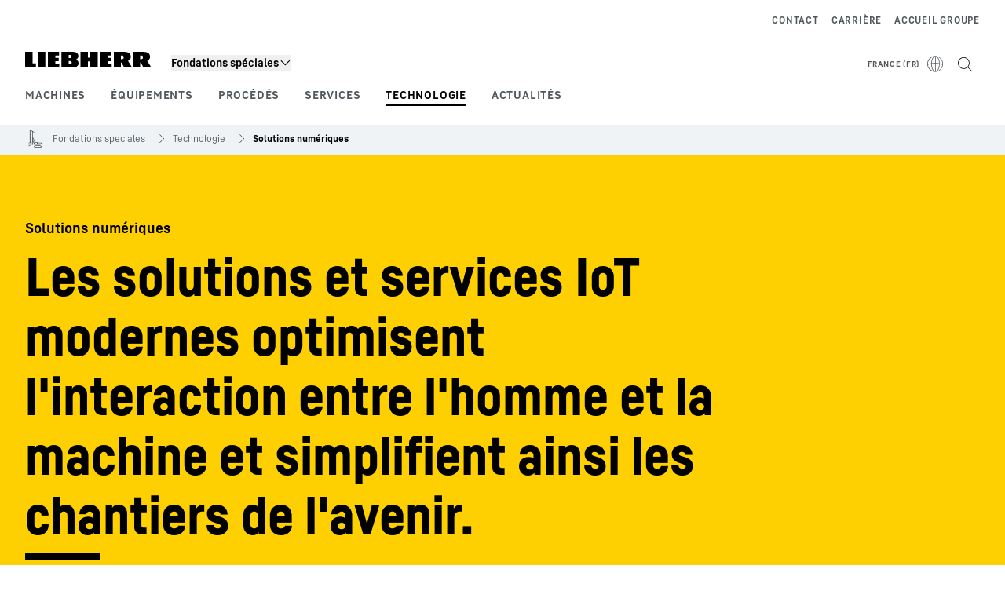

--- FILE ---
content_type: text/html; charset=utf-8
request_url: https://www.liebherr.com/fr-fr/fondations-speciales/technologie/solutions-num%C3%A9riques-4123777
body_size: 54448
content:
<!doctype html><html context="corporate" theme="corporate" data-theme="corporate" lang="fr" data-stencil-build="ddhno2ss" hydrated="" class="hydrated"><head><meta charset="utf-8" data-next-head><title data-next-head>Solutions numériques pour travaux de fondations spéciales </title><meta name="viewport" content="width=device-width,initial-scale=1" data-next-head><meta name="description" content="Services IdO pour les chantiers de demain "><meta name="keywords" content="Fondation profonde, génie civil, solutions IdO, services IdO, logiciel, chantier 4.0, mégadonnées, Remote, temps réel, planification, simulation, système d'assistance, diagnostic, sécurité, performance "><meta name="og:url" content="https://www.liebherr.com/fr-fr/fondations-speciales/technologie/solutions-num%C3%A9riques-4123777"><meta name="twitter:url" content="https://www.liebherr.com/fr-fr/fondations-speciales/technologie/solutions-num%C3%A9riques-4123777"><meta name="og:title" content="Solutions numériques pour travaux de fondations spéciales "><meta name="twitter:title" content="Solutions numériques pour travaux de fondations spéciales "><meta name="og:description" content="Services IdO pour les chantiers de demain "><meta name="twitter:description" content="Services IdO pour les chantiers de demain "><meta name="og:image" content="https://www-assets.liebherr.com/media/bu-media/lhbu-lwn/stages-new/social/liebherr-myjobsite-features-devices-11-web-application-social.jpg"><meta name="twitter:image" content="https://www-assets.liebherr.com/media/bu-media/lhbu-lwn/stages-new/social/liebherr-myjobsite-features-devices-11-web-application-social.jpg"><meta name="twitter:card" content="summary_large_image"><style sty-id="sc-patternlib-toast">/*!@*,:after,:before*/*.sc-patternlib-toast,.sc-patternlib-toast:after,.sc-patternlib-toast:before{border-color:var(--color-neutral-steel-200);border-style:solid;border-width:0;box-sizing:border-box}/*!@a*/a.sc-patternlib-toast{color:inherit;text-decoration:inherit}/*!@audio,canvas,embed,iframe,img,object,svg,video*/audio.sc-patternlib-toast,canvas.sc-patternlib-toast,embed.sc-patternlib-toast,iframe.sc-patternlib-toast,img.sc-patternlib-toast,object.sc-patternlib-toast,svg.sc-patternlib-toast,video.sc-patternlib-toast{display:block;vertical-align:middle}/*!@button,input,optgroup,select,textarea*/button.sc-patternlib-toast,input.sc-patternlib-toast,optgroup.sc-patternlib-toast,select.sc-patternlib-toast,textarea.sc-patternlib-toast{font-feature-settings:inherit;color:inherit;font-family:inherit;font-size:100%;font-variation-settings:inherit;font-weight:inherit;letter-spacing:inherit;line-height:inherit;margin:0;padding:0}/*!@blockquote,dd,dl,fieldset,figure,h1,h2,h3,h4,h5,h6,hr,p,pre*/blockquote.sc-patternlib-toast,dd.sc-patternlib-toast,dl.sc-patternlib-toast,fieldset.sc-patternlib-toast,figure.sc-patternlib-toast,h1.sc-patternlib-toast,h2.sc-patternlib-toast,h3.sc-patternlib-toast,h4.sc-patternlib-toast,h5.sc-patternlib-toast,h6.sc-patternlib-toast,hr.sc-patternlib-toast,p.sc-patternlib-toast,pre.sc-patternlib-toast{margin:0}/*!@fieldset,legend*/fieldset.sc-patternlib-toast,legend.sc-patternlib-toast{padding:0}/*!@h1,h2,h3,h4,h5,h6*/h1.sc-patternlib-toast,h2.sc-patternlib-toast,h3.sc-patternlib-toast,h4.sc-patternlib-toast,h5.sc-patternlib-toast,h6.sc-patternlib-toast{font-synthesis-weight:none}/*!@.block*/.block.sc-patternlib-toast{display:block}/*!@:host*/.sc-patternlib-toast-h{display:block}/*!@.static*/.static.sc-patternlib-toast{position:static}/*!@.flex*/.flex.sc-patternlib-toast{display:flex}/*!@.resize*/.resize.sc-patternlib-toast{resize:both}/*!@.uppercase*/.uppercase.sc-patternlib-toast{text-transform:uppercase}/*!@.filter*/.filter.sc-patternlib-toast{filter:var(--tw-blur) var(--tw-brightness) var(--tw-contrast) var(--tw-grayscale) var(--tw-hue-rotate) var(--tw-invert) var(--tw-saturate) var(--tw-sepia) var(--tw-drop-shadow)}/*!@.fixed*/.fixed.sc-patternlib-toast{position:fixed}/*!@.absolute*/.absolute.sc-patternlib-toast{position:absolute}/*!@.invisible*/.invisible.sc-patternlib-toast{visibility:hidden}/*!@.z-\[1500\]*/.z-\[1500\].sc-patternlib-toast{z-index:1500}/*!@.h-full*/.h-full.sc-patternlib-toast{height:100%}/*!@.min-h-\[56px\]*/.min-h-\[56px\].sc-patternlib-toast{min-height:56px}/*!@.w-full*/.w-full.sc-patternlib-toast{width:100%}/*!@.min-w-\[140px\]*/.min-w-\[140px\].sc-patternlib-toast{min-width:140px}/*!@.cursor-default*/.cursor-default.sc-patternlib-toast{cursor:default}/*!@.cursor-pointer*/.cursor-pointer.sc-patternlib-toast{cursor:pointer}/*!@.select-none*/.select-none.sc-patternlib-toast{-webkit-user-select:none;-moz-user-select:none;user-select:none}/*!@.flex-col*/.flex-col.sc-patternlib-toast{flex-direction:column}/*!@.items-center*/.items-center.sc-patternlib-toast{align-items:center}/*!@.justify-end*/.justify-end.sc-patternlib-toast{justify-content:flex-end}/*!@.justify-between*/.justify-between.sc-patternlib-toast{justify-content:space-between}/*!@.gap-x-2*/.gap-x-2.sc-patternlib-toast{-moz-column-gap:var(--spacing-2);column-gap:var(--spacing-2)}/*!@.overflow-hidden*/.overflow-hidden.sc-patternlib-toast{overflow:hidden}/*!@.overflow-ellipsis*/.overflow-ellipsis.sc-patternlib-toast{text-overflow:ellipsis}/*!@.px-\[24px\]*/.px-\[24px\].sc-patternlib-toast{padding-left:24px;padding-right:24px}/*!@.py-\[12px\]*/.py-\[12px\].sc-patternlib-toast{padding-bottom:12px;padding-top:12px}/*!@.py-\[3px\]*/.py-\[3px\].sc-patternlib-toast{padding-bottom:3px;padding-top:3px}/*!@.pl-\[8px\]*/.pl-\[8px\].sc-patternlib-toast{padding-left:8px}/*!@.font-text-bold*/.font-text-bold.sc-patternlib-toast{font-family:var(--copytext-font-family-bold)}/*!@.text-copy-small-uniform*/.text-copy-small-uniform.sc-patternlib-toast{font-size:var(--copytext-font-size-small-noctx);line-height:var(--copytext-line-height-small-noctx)}</style><style sty-id="sc-patternlib-header">/*!@*,:after,:before*/*.sc-patternlib-header,.sc-patternlib-header:after,.sc-patternlib-header:before{border-color:var(--color-neutral-steel-200);border-style:solid;border-width:0;box-sizing:border-box}/*!@a*/a.sc-patternlib-header{color:inherit;text-decoration:inherit}/*!@audio,canvas,embed,iframe,img,object,svg,video*/audio.sc-patternlib-header,canvas.sc-patternlib-header,embed.sc-patternlib-header,iframe.sc-patternlib-header,img.sc-patternlib-header,object.sc-patternlib-header,svg.sc-patternlib-header,video.sc-patternlib-header{display:block;vertical-align:middle}/*!@button,input,optgroup,select,textarea*/button.sc-patternlib-header,input.sc-patternlib-header,optgroup.sc-patternlib-header,select.sc-patternlib-header,textarea.sc-patternlib-header{font-feature-settings:inherit;color:inherit;font-family:inherit;font-size:100%;font-variation-settings:inherit;font-weight:inherit;letter-spacing:inherit;line-height:inherit;margin:0;padding:0}/*!@blockquote,dd,dl,fieldset,figure,h1,h2,h3,h4,h5,h6,hr,p,pre*/blockquote.sc-patternlib-header,dd.sc-patternlib-header,dl.sc-patternlib-header,fieldset.sc-patternlib-header,figure.sc-patternlib-header,h1.sc-patternlib-header,h2.sc-patternlib-header,h3.sc-patternlib-header,h4.sc-patternlib-header,h5.sc-patternlib-header,h6.sc-patternlib-header,hr.sc-patternlib-header,p.sc-patternlib-header,pre.sc-patternlib-header{margin:0}/*!@fieldset,legend*/fieldset.sc-patternlib-header,legend.sc-patternlib-header{padding:0}/*!@h1,h2,h3,h4,h5,h6*/h1.sc-patternlib-header,h2.sc-patternlib-header,h3.sc-patternlib-header,h4.sc-patternlib-header,h5.sc-patternlib-header,h6.sc-patternlib-header{font-synthesis-weight:none}/*!@.visible*/.visible.sc-patternlib-header{visibility:visible}/*!@.static*/.static.sc-patternlib-header{position:static}/*!@.fixed*/.fixed.sc-patternlib-header{position:fixed}/*!@.absolute*/.absolute.sc-patternlib-header{position:absolute}/*!@.relative*/.relative.sc-patternlib-header{position:relative}/*!@.block*/.block.sc-patternlib-header{display:block}/*!@.flex*/.flex.sc-patternlib-header{display:flex}/*!@.grid*/.grid.sc-patternlib-header{display:grid}/*!@.hidden*/.hidden.sc-patternlib-header{display:none}/*!@.transform*/.transform.sc-patternlib-header{transform:translate(var(--tw-translate-x),var(--tw-translate-y)) rotate(var(--tw-rotate)) skewX(var(--tw-skew-x)) skewY(var(--tw-skew-y)) scaleX(var(--tw-scale-x)) scaleY(var(--tw-scale-y))}/*!@.flex-wrap*/.flex-wrap.sc-patternlib-header{flex-wrap:wrap}/*!@.outline*/.outline.sc-patternlib-header{outline-style:solid}/*!@.transition*/.transition.sc-patternlib-header{transition-duration:.15s;transition-property:color,background-color,border-color,text-decoration-color,fill,stroke,opacity,box-shadow,transform,filter,-webkit-backdrop-filter;transition-property:color,background-color,border-color,text-decoration-color,fill,stroke,opacity,box-shadow,transform,filter,backdrop-filter;transition-property:color,background-color,border-color,text-decoration-color,fill,stroke,opacity,box-shadow,transform,filter,backdrop-filter,-webkit-backdrop-filter;transition-timing-function:cubic-bezier(.4,0,.2,1)}/*!@:host*/.sc-patternlib-header-h{display:block}/*!@.mobile-wrapper*/.mobile-wrapper.sc-patternlib-header{background-color:var(--color-white);display:grid;grid-template-areas:"logo service-top burger" "namespace namespace namespace" "main main main" "mobileLayer mobileLayer mobileLayer";grid-template-columns:150px calc(100% - 199px) 49px;position:relative;width:100%}/*!@.mobile-wrapper.mobile-menu-open*/.mobile-wrapper.mobile-menu-open.sc-patternlib-header{align-content:flex-start}/*!@.mobile-wrapper.mobile-menu-open .mobile-layer .meta-wrapper*/.mobile-wrapper.mobile-menu-open.sc-patternlib-header .mobile-layer.sc-patternlib-header .meta-wrapper.sc-patternlib-header{display:block}/*!@.logo-wrapper*/.logo-wrapper.sc-patternlib-header{align-items:flex-end;display:flex;grid-area:logo;height:40px;padding-left:20px}/*!@.logo-wrapper:only-child*/.logo-wrapper.sc-patternlib-header:only-child{padding-bottom:0}/*!@.service-top-wrapper*/.service-top-wrapper.sc-patternlib-header{grid-area:service-top;height:40px;justify-self:end}/*!@.service-bottom-wrapper*/.service-bottom-wrapper.sc-patternlib-header{grid-area:service-bottom;height:var(--spacing-0);overflow:hidden}/*!@.is-mobile .service-bottom-wrapper*/.is-mobile.sc-patternlib-header .service-bottom-wrapper.sc-patternlib-header{height:auto;overflow:auto}/*!@.mobile-layer .service-bottom-wrapper*/.mobile-layer.sc-patternlib-header .service-bottom-wrapper.sc-patternlib-header{border-color:var(--color-steel-200);border-style:solid;border-top-width:1px;display:block;padding-top:23px}/*!@::slotted(.service-navigation-bottom)*/.sc-patternlib-header-s>.service-navigation-bottom{color:var(--color-neutral-steel-800);display:flex;flex-wrap:wrap;padding-left:14px;padding-right:14px}/*!@.namespace-wrapper*/.namespace-wrapper.sc-patternlib-header{grid-area:namespace;height:27px;padding-left:20px}/*!@.main-wrapper*/.main-wrapper.sc-patternlib-header{grid-area:main;opacity:1;overflow:hidden;position:relative;transition:transform .2s ease-in,height .2s ease-in,left .2s ease-in,opacity 0s ease-in .2s}/*!@.main-wrapper--hidden*/.main-wrapper--hidden.sc-patternlib-header{display:none}/*!@.mobile-menu-open .main-wrapper*/.mobile-menu-open.sc-patternlib-header .main-wrapper.sc-patternlib-header{opacity:1;transition:transform .2s ease-in,left .2s ease-in,opacity 0s ease-in 0s}/*!@.show-level-2 .main-wrapper,.show-level-3 .main-wrapper*/.show-level-2.sc-patternlib-header .main-wrapper.sc-patternlib-header,.show-level-3.sc-patternlib-header .main-wrapper.sc-patternlib-header{transform:translateX(-100%)}/*!@.header-wrapper*/.header-wrapper.sc-patternlib-header{align-items:center;background-color:var(--color-white);display:flex;min-height:48px;overflow-x:clip;padding-top:2px;position:relative;width:100%}/*!@.flyout*/.flyout.sc-patternlib-header{grid-area:main;left:var(--spacing-0);opacity:0;position:absolute;top:var(--spacing-0);transform:translateX(50%);transition:transform .2s ease-in,left .2s ease-in;width:200%}/*!@.mobile-menu-open .flyout*/.mobile-menu-open.sc-patternlib-header .flyout.sc-patternlib-header{opacity:1}/*!@.show-level-2 .flyout*/.show-level-2.sc-patternlib-header .flyout.sc-patternlib-header{transform:translateX(0)}/*!@.show-level-3 .flyout*/.show-level-3.sc-patternlib-header .flyout.sc-patternlib-header{transform:translateX(-50%)}/*!@.meta-wrapper*/.meta-wrapper.sc-patternlib-header{display:none;grid-area:meta;height:var(--spacing-0);overflow:hidden;padding-bottom:15px}/*!@.is-mobile .meta-wrapper*/.is-mobile.sc-patternlib-header .meta-wrapper.sc-patternlib-header{height:auto;overflow:auto}/*!@.burger-menu*/.burger-menu.sc-patternlib-header{align-items:center;background-color:transparent;display:flex;grid-area:burger;height:40px;justify-content:center;padding-left:10px;padding-right:15px;padding-top:4px}/*!@.burger-menu .menu-button*/.burger-menu.sc-patternlib-header .menu-button.sc-patternlib-header{align-items:center;background-image:none;border-style:none;cursor:pointer;display:flex;height:24px;outline:2px solid transparent;outline-offset:2px;padding:var(--spacing-0);position:relative;width:24px}/*!@.burger-menu .menu-button .menu-icon-checkbox*/.burger-menu.sc-patternlib-header .menu-button.sc-patternlib-header .menu-icon-checkbox.sc-patternlib-header{-webkit-touch-callout:none;cursor:pointer;display:block;height:100%;opacity:0;position:absolute;width:100%;z-index:2}/*!@.burger-menu .menu-button div*/.burger-menu.sc-patternlib-header .menu-button.sc-patternlib-header div.sc-patternlib-header{bottom:var(--spacing-0);height:12px;left:var(--spacing-0);margin:auto;position:relative;right:var(--spacing-0);top:var(--spacing-0);top:2px;width:18px}/*!@.burger-menu .menu-button span*/.burger-menu.sc-patternlib-header .menu-button.sc-patternlib-header span.sc-patternlib-header{background-color:var(--bar-bg,#000);border-radius:0;display:block;height:1px;position:absolute;transition:all .2s cubic-bezier(.1,.82,.76,.965);width:100%}/*!@.burger-menu .menu-button span:first-of-type*/.burger-menu.sc-patternlib-header .menu-button.sc-patternlib-header span.sc-patternlib-header:first-of-type{top:0}/*!@.burger-menu .menu-button span:last-of-type*/.burger-menu.sc-patternlib-header .menu-button.sc-patternlib-header span.sc-patternlib-header:last-of-type{bottom:0}/*!@.mobile-menu-open .menu-button:hover .menu-icon-checkbox+div span*/.mobile-menu-open.sc-patternlib-header .menu-button.sc-patternlib-header:hover .menu-icon-checkbox.sc-patternlib-header+div.sc-patternlib-header span.sc-patternlib-header{width:22px}/*!@.mobile-menu-open .menu-button .menu-icon-checkbox+div span:first-of-type*/.mobile-menu-open.sc-patternlib-header .menu-button.sc-patternlib-header .menu-icon-checkbox.sc-patternlib-header+div.sc-patternlib-header span.sc-patternlib-header:first-of-type{top:6px;transform:rotate(45deg)}/*!@.mobile-menu-open .menu-button .menu-icon-checkbox+div span:last-of-type*/.mobile-menu-open.sc-patternlib-header .menu-button.sc-patternlib-header .menu-icon-checkbox.sc-patternlib-header+div.sc-patternlib-header span.sc-patternlib-header:last-of-type{bottom:5px;transform:rotate(-45deg)}/*!@.portal-wrapper*/.portal-wrapper.sc-patternlib-header{height:27px;padding-bottom:11px}/*!@.partner-wrapper*/.partner-wrapper.sc-patternlib-header{height:27px;padding-bottom:9px}/*!@.liebherr-logo*/.liebherr-logo.sc-patternlib-header{height:16px;margin-bottom:9px;min-width:128px}/*!@.partner-logo*/.partner-logo.sc-patternlib-header{height:18px}/*!@.service-navigation-top*/.service-navigation-top.sc-patternlib-header{align-items:center;display:flex;font-size:var(--copytext-font-size-smaller);padding-top:4px}/*!@.bu-navigation*/.bu-navigation.sc-patternlib-header{display:none;left:var(--spacing-0);position:absolute;top:var(--spacing-0)}/*!@::slotted(a)*/.sc-patternlib-header-s>a{color:var(--color-black);text-decoration-line:none}/*!@::slotted(a:hover)*/.sc-patternlib-header-s>a:hover{color:var(--color-steel-600)}/*!@.mobile-layer*/.mobile-layer.sc-patternlib-header{background-color:var(--color-white);bottom:var(--spacing-0);grid-area:mobileLayer;left:150%;min-height:calc(100% - 68px);overflow:hidden;padding-bottom:23px;position:fixed;top:68px;transition:left .2s ease-in,width 0s linear .2s;width:var(--spacing-0)}/*!@.mobile-menu-open .mobile-layer*/.mobile-menu-open.sc-patternlib-header .mobile-layer.sc-patternlib-header{left:var(--spacing-0);overflow-y:auto;position:fixed;top:68px;transition:left .2s ease-in,width 0s linear 0s;width:100%}/*!@.product-segments-wrapper*/.product-segments-wrapper.sc-patternlib-header{height:var(--spacing-0);overflow:hidden;padding-top:15px}/*!@.is-mobile .product-segments-wrapper*/.is-mobile.sc-patternlib-header .product-segments-wrapper.sc-patternlib-header{height:auto;overflow:auto}/*!@.product-segments-wrapper ::slotted(a)*/.product-segments-wrapper .sc-patternlib-header-s>a{align-items:center;color:var(--color-black);display:flex;flex-direction:row;font-size:var(--copytext-font-size-smaller);justify-content:space-between;letter-spacing:var(--letter-spacing-basic);line-height:var(--copytext-line-height-small);outline:2px solid transparent;outline-offset:2px;padding-left:20px;padding-right:14px;padding-top:12px}/*!@.backdrop*/.backdrop.sc-patternlib-header{bottom:var(--spacing-0);display:none;left:var(--spacing-0);opacity:0;position:fixed;right:var(--spacing-0);top:var(--spacing-0);transition:opacity .15s linear;width:var(--spacing-0);z-index:-10}/*!@.backdrop.show-backdrop*/.backdrop.show-backdrop.sc-patternlib-header{opacity:1;width:auto}@media (min-width:768px){/*!@.mobile-wrapper*/.mobile-wrapper.sc-patternlib-header{grid-template-columns:150px calc(100% - 204px) 54px}/*!@.mobile-wrapper:has(.logo-wrapper:only-child)*/.mobile-wrapper.sc-patternlib-header:has(.logo-wrapper:only-child){align-content:center;align-items:center;display:flex;height:72px;padding-bottom:0}/*!@.mobile-wrapper:has(.logo-wrapper:only-child) .logo-wrapper:only-child*/.mobile-wrapper.sc-patternlib-header:has(.logo-wrapper:only-child) .logo-wrapper.sc-patternlib-header:only-child{align-items:center}/*!@.service-top-wrapper*/.service-top-wrapper.sc-patternlib-header{height:44px;padding-top:7px}/*!@.main-wrapper*/.main-wrapper.sc-patternlib-header{opacity:0}/*!@.header-wrapper*/.header-wrapper.sc-patternlib-header{min-height:72px}/*!@.burger-menu*/.burger-menu.sc-patternlib-header{height:44px;padding-left:15px;padding-top:12px}/*!@.burger-menu .menu-button*/.burger-menu.sc-patternlib-header .menu-button.sc-patternlib-header{height:32px;width:32px}/*!@.burger-menu .menu-button div*/.burger-menu.sc-patternlib-header .menu-button.sc-patternlib-header div.sc-patternlib-header{height:16px;top:4px;width:24px}/*!@.mobile-menu-open .menu-button .menu-icon-checkbox+div span:first-of-type*/.mobile-menu-open.sc-patternlib-header .menu-button.sc-patternlib-header .menu-icon-checkbox.sc-patternlib-header+div.sc-patternlib-header span.sc-patternlib-header:first-of-type{top:7px}/*!@.mobile-menu-open .menu-button .menu-icon-checkbox+div span:last-of-type*/.mobile-menu-open.sc-patternlib-header .menu-button.sc-patternlib-header .menu-icon-checkbox.sc-patternlib-header+div.sc-patternlib-header span.sc-patternlib-header:last-of-type{bottom:8px}/*!@.liebherr-logo*/.liebherr-logo.sc-patternlib-header{margin-bottom:3px}/*!@.service-navigation-top*/.service-navigation-top.sc-patternlib-header{font-size:var(--copytext-font-size-small)}/*!@.mobile-layer*/.mobile-layer.sc-patternlib-header{min-height:calc(100% - 72px);top:72px}/*!@.mobile-menu-open .mobile-layer*/.mobile-menu-open.sc-patternlib-header .mobile-layer.sc-patternlib-header{top:72px}}@media (min-width:992px){/*!@.mobile-wrapper*/.mobile-wrapper.sc-patternlib-header{align-items:center;grid-template-areas:"meta meta meta meta" "logo namespace service-bottom service-top" "main main main main";grid-template-columns:auto 1fr 1fr auto;overflow:visible;padding-bottom:17px;position:static;row-gap:0}/*!@.logo-wrapper*/.logo-wrapper.sc-patternlib-header{height:auto;padding-bottom:6px;padding-left:var(--spacing-0)}/*!@.service-top-wrapper*/.service-top-wrapper.sc-patternlib-header{height:auto;padding-top:0}/*!@.service-bottom-wrapper*/.service-bottom-wrapper.sc-patternlib-header{height:auto;overflow:auto;padding-top:3px}/*!@.mobile-layer .service-bottom-wrapper*/.mobile-layer.sc-patternlib-header .service-bottom-wrapper.sc-patternlib-header{border-width:0;display:flex;justify-content:flex-end;padding-top:var(--spacing-0)}/*!@::slotted(.service-navigation-bottom)*/.sc-patternlib-header-s>.service-navigation-bottom{padding-left:var(--spacing-0);padding-right:var(--spacing-0)}/*!@.namespace-wrapper*/.namespace-wrapper.sc-patternlib-header{padding-bottom:0;padding-left:var(--spacing-0);padding-top:3px}/*!@.main-wrapper*/.main-wrapper.sc-patternlib-header{display:block;height:auto!important;left:var(--spacing-0);opacity:1;overflow:visible;padding-top:5px}/*!@.show-level-2 .main-wrapper,.show-level-3 .main-wrapper*/.show-level-2.sc-patternlib-header .main-wrapper.sc-patternlib-header,.show-level-3.sc-patternlib-header .main-wrapper.sc-patternlib-header{transform:none}/*!@.header-wrapper*/.header-wrapper.sc-patternlib-header{display:block;overflow-x:visible;padding-top:var(--spacing-0)}/*!@.flyout*/.flyout.sc-patternlib-header{grid-area:unset;left:var(--spacing-0);opacity:1;position:absolute;right:var(--spacing-0);top:100%;width:100%}/*!@.flyout,.show-level-2 .flyout,.show-level-3 .flyout*/.flyout.sc-patternlib-header,.show-level-2.sc-patternlib-header .flyout.sc-patternlib-header,.show-level-3.sc-patternlib-header .flyout.sc-patternlib-header{transform:none}/*!@.meta-wrapper*/.meta-wrapper.sc-patternlib-header{display:block;height:auto;overflow:auto;padding-bottom:4px;padding-top:14px;text-align:right}/*!@.burger-menu*/.burger-menu.sc-patternlib-header{display:none}/*!@.portal-wrapper*/.portal-wrapper.sc-patternlib-header{margin-bottom:var(--spacing-0);padding-bottom:8px;padding-left:17px}/*!@.partner-wrapper*/.partner-wrapper.sc-patternlib-header{align-items:center;border-color:var(--color-steel-200);border-left-width:2px;bottom:18px;display:flex;height:46px;margin-left:24px;margin-top:var(--spacing-0);padding-bottom:var(--spacing-0);padding-left:24px;position:relative}/*!@.liebherr-logo*/.liebherr-logo.sc-patternlib-header{height:20px}/*!@.partner-logo*/.partner-logo.sc-patternlib-header{align-items:center;display:flex;height:25px}/*!@.service-navigation-top*/.service-navigation-top.sc-patternlib-header{font-size:var(--copytext-font-size-extra-small)}/*!@.bu-navigation*/.bu-navigation.sc-patternlib-header{display:block;width:100%}/*!@.bu-navigation ::slotted(*)*/.bu-navigation .sc-patternlib-header-s>*{position:relative;z-index:20}/*!@.mobile-layer*/.mobile-layer.sc-patternlib-header{top:var(--spacing-0)}/*!@.mobile-layer,.product-segments-wrapper*/.mobile-layer.sc-patternlib-header,.product-segments-wrapper.sc-patternlib-header{display:none;transition:none}/*!@.product-segments-wrapper ::slotted(a)*/.product-segments-wrapper .sc-patternlib-header-s>a{display:none}/*!@.backdrop*/.backdrop.sc-patternlib-header{display:block}/*!@.main-navigation-content*/.main-navigation-content.sc-patternlib-header{position:relative;z-index:10}}@media (max-width:992px){/*!@.main-navigation-content*/.main-navigation-content.sc-patternlib-header{width:100vw}}</style><style sty-id="sc-patternlib-breadcrumb-website">/*!@*,:after,:before*/*.sc-patternlib-breadcrumb-website,.sc-patternlib-breadcrumb-website:after,.sc-patternlib-breadcrumb-website:before{border-color:var(--color-neutral-steel-200);border-style:solid;border-width:0;box-sizing:border-box}/*!@a*/a.sc-patternlib-breadcrumb-website{color:inherit;text-decoration:inherit}/*!@audio,canvas,embed,iframe,img,object,svg,video*/audio.sc-patternlib-breadcrumb-website,canvas.sc-patternlib-breadcrumb-website,embed.sc-patternlib-breadcrumb-website,iframe.sc-patternlib-breadcrumb-website,img.sc-patternlib-breadcrumb-website,object.sc-patternlib-breadcrumb-website,svg.sc-patternlib-breadcrumb-website,video.sc-patternlib-breadcrumb-website{display:block;vertical-align:middle}/*!@button,input,optgroup,select,textarea*/button.sc-patternlib-breadcrumb-website,input.sc-patternlib-breadcrumb-website,optgroup.sc-patternlib-breadcrumb-website,select.sc-patternlib-breadcrumb-website,textarea.sc-patternlib-breadcrumb-website{font-feature-settings:inherit;color:inherit;font-family:inherit;font-size:100%;font-variation-settings:inherit;font-weight:inherit;letter-spacing:inherit;line-height:inherit;margin:0;padding:0}/*!@blockquote,dd,dl,fieldset,figure,h1,h2,h3,h4,h5,h6,hr,p,pre*/blockquote.sc-patternlib-breadcrumb-website,dd.sc-patternlib-breadcrumb-website,dl.sc-patternlib-breadcrumb-website,fieldset.sc-patternlib-breadcrumb-website,figure.sc-patternlib-breadcrumb-website,h1.sc-patternlib-breadcrumb-website,h2.sc-patternlib-breadcrumb-website,h3.sc-patternlib-breadcrumb-website,h4.sc-patternlib-breadcrumb-website,h5.sc-patternlib-breadcrumb-website,h6.sc-patternlib-breadcrumb-website,hr.sc-patternlib-breadcrumb-website,p.sc-patternlib-breadcrumb-website,pre.sc-patternlib-breadcrumb-website{margin:0}/*!@fieldset,legend*/fieldset.sc-patternlib-breadcrumb-website,legend.sc-patternlib-breadcrumb-website{padding:0}/*!@h1,h2,h3,h4,h5,h6*/h1.sc-patternlib-breadcrumb-website,h2.sc-patternlib-breadcrumb-website,h3.sc-patternlib-breadcrumb-website,h4.sc-patternlib-breadcrumb-website,h5.sc-patternlib-breadcrumb-website,h6.sc-patternlib-breadcrumb-website{font-synthesis-weight:none}/*!@.absolute*/.absolute.sc-patternlib-breadcrumb-website{position:absolute}/*!@.relative*/.relative.sc-patternlib-breadcrumb-website{position:relative}/*!@.block*/.block.sc-patternlib-breadcrumb-website{display:block}/*!@.flex*/.flex.sc-patternlib-breadcrumb-website{display:flex}/*!@.hidden*/.hidden.sc-patternlib-breadcrumb-website{display:none}/*!@:host*/.sc-patternlib-breadcrumb-website-h{display:block}/*!@.breadcrumb*/.breadcrumb.sc-patternlib-breadcrumb-website{background-color:var(--color-neutral-steel-100);min-height:38px;padding-bottom:6px;padding-top:6px;position:relative}/*!@.breadcrumb:after,.breadcrumb:before*/.breadcrumb.sc-patternlib-breadcrumb-website:after,.breadcrumb.sc-patternlib-breadcrumb-website:before{background-color:var(--color-neutral-steel-100);content:"";height:100%;position:absolute;top:var(--spacing-0);width:50vw;z-index:-1}/*!@.breadcrumb:before*/.breadcrumb.sc-patternlib-breadcrumb-website:before{left:auto;right:50%}/*!@.breadcrumb:after*/.breadcrumb.sc-patternlib-breadcrumb-website:after{left:50%;right:auto}/*!@.breadcrumb-wrapper*/.breadcrumb-wrapper.sc-patternlib-breadcrumb-website{display:flex;overflow:hidden}/*!@.breadcrumb-scroll-container*/.breadcrumb-scroll-container.sc-patternlib-breadcrumb-website{-webkit-overflow-scrolling:touch;align-items:center;display:flex;justify-content:flex-start;overflow-x:auto;overflow:-moz-scrollbars-none;scroll-behavior:smooth;scroll-padding-left:0;scroll-snap-type:x mandatory;scrollbar-width:none;white-space:nowrap}/*!@.breadcrumb-scroll-container::-webkit-scrollbar*/.breadcrumb-scroll-container.sc-patternlib-breadcrumb-website::-webkit-scrollbar{display:none}/*!@.breadcrumb-item*/.breadcrumb-item.sc-patternlib-breadcrumb-website{align-items:center;color:var(--color-neutral-steel-800);display:flex;font-size:var(--copytext-font-size-extra-small-noctx);line-height:var(--copytext-line-height-extra-small-noctx);min-height:18px;scroll-snap-align:start;scroll-snap-stop:always;white-space:nowrap}/*!@.breadcrumb-item--hidden*/.breadcrumb-item--hidden.sc-patternlib-breadcrumb-website{display:none}/*!@.breadcrumb-arrow-icon*/.breadcrumb-arrow-icon.sc-patternlib-breadcrumb-website{margin-left:5px;margin-right:5px}@media (min-width:992px){/*!@.breadcrumb-item*/.breadcrumb-item.sc-patternlib-breadcrumb-website{min-height:24px}/*!@.breadcrumb-arrow-icon*/.breadcrumb-arrow-icon.sc-patternlib-breadcrumb-website{margin-left:13px;margin-right:6px}}@media (max-width:991px){/*!@.breadcrumb*/.breadcrumb.sc-patternlib-breadcrumb-website{align-items:center;display:flex}}/*!@.visible*/.visible.sc-patternlib-breadcrumb-website{visibility:visible}/*!@.invisible*/.invisible.sc-patternlib-breadcrumb-website{visibility:hidden}/*!@.static*/.static.sc-patternlib-breadcrumb-website{position:static}/*!@.resize*/.resize.sc-patternlib-breadcrumb-website{resize:both}</style><style sty-id="sc-patternlib-headline">/*!@*,:after,:before*/*.sc-patternlib-headline,.sc-patternlib-headline:after,.sc-patternlib-headline:before{border-color:var(--color-neutral-steel-200);border-style:solid;border-width:0;box-sizing:border-box}/*!@a*/a.sc-patternlib-headline{color:inherit;text-decoration:inherit}/*!@audio,canvas,embed,iframe,img,object,svg,video*/audio.sc-patternlib-headline,canvas.sc-patternlib-headline,embed.sc-patternlib-headline,iframe.sc-patternlib-headline,img.sc-patternlib-headline,object.sc-patternlib-headline,svg.sc-patternlib-headline,video.sc-patternlib-headline{display:block;vertical-align:middle}/*!@button,input,optgroup,select,textarea*/button.sc-patternlib-headline,input.sc-patternlib-headline,optgroup.sc-patternlib-headline,select.sc-patternlib-headline,textarea.sc-patternlib-headline{font-feature-settings:inherit;color:inherit;font-family:inherit;font-size:100%;font-variation-settings:inherit;font-weight:inherit;letter-spacing:inherit;line-height:inherit;margin:0;padding:0}/*!@blockquote,dd,dl,fieldset,figure,h1,h2,h3,h4,h5,h6,hr,p,pre*/blockquote.sc-patternlib-headline,dd.sc-patternlib-headline,dl.sc-patternlib-headline,fieldset.sc-patternlib-headline,figure.sc-patternlib-headline,h1.sc-patternlib-headline,h2.sc-patternlib-headline,h3.sc-patternlib-headline,h4.sc-patternlib-headline,h5.sc-patternlib-headline,h6.sc-patternlib-headline,hr.sc-patternlib-headline,p.sc-patternlib-headline,pre.sc-patternlib-headline{margin:0}/*!@fieldset,legend*/fieldset.sc-patternlib-headline,legend.sc-patternlib-headline{padding:0}/*!@h1,h2,h3,h4,h5,h6*/h1.sc-patternlib-headline,h2.sc-patternlib-headline,h3.sc-patternlib-headline,h4.sc-patternlib-headline,h5.sc-patternlib-headline,h6.sc-patternlib-headline{font-synthesis-weight:none}/*!@.block*/.block.sc-patternlib-headline{display:block}/*!@.hidden*/.hidden.sc-patternlib-headline{display:none}/*!@.transform*/.transform.sc-patternlib-headline{transform:translate(var(--tw-translate-x),var(--tw-translate-y)) rotate(var(--tw-rotate)) skewX(var(--tw-skew-x)) skewY(var(--tw-skew-y)) scaleX(var(--tw-scale-x)) scaleY(var(--tw-scale-y))}@keyframes scaleSeparator{0%{transform:scaleX(0)}to{transform:scale(1)}}@keyframes scaleBox{0%{transform:scaleY(0)}to{transform:scale(1)}}@keyframes fadeIn{0%{opacity:0}to{opacity:1}}@keyframes textFadeIn{0%{opacity:0;transform:translateY(20px)}to{opacity:1;transform:translate(0)}}@keyframes slideFadeIn{0%{opacity:0;transform:translateX(5%)}to{opacity:1;transform:translateX(0)}}/*!@:host*/.sc-patternlib-headline-h{font-synthesis-weight:none;display:block}/*!@::slotted(.h1),::slotted(h1)*/.sc-patternlib-headline-s>.h1,.sc-patternlib-headline-s>h1{display:inline-block;font-size:var(--h1-font-size)!important;line-height:var(--h1-line-height)!important;margin:0;overflow-wrap:break-word;padding:0}/*!@::slotted(.h2),::slotted(h2)*/.sc-patternlib-headline-s>.h2,.sc-patternlib-headline-s>h2{display:inline-block;font-size:var(--h2-font-size)!important;line-height:var(--h2-line-height)!important;margin:0;overflow-wrap:break-word;padding:0}/*!@::slotted(.h3),::slotted(h3)*/.sc-patternlib-headline-s>.h3,.sc-patternlib-headline-s>h3{display:inline-block;font-size:var(--h3-font-size)!important;line-height:var(--h3-line-height)!important;margin:0;overflow-wrap:break-word;padding:0}/*!@::slotted(.h4),::slotted(h4)*/.sc-patternlib-headline-s>.h4,.sc-patternlib-headline-s>h4{display:inline-block;font-size:var(--h4-font-size)!important;line-height:var(--h4-line-height)!important;margin:0;overflow-wrap:break-word;padding:0}/*!@::slotted(.h5),::slotted(h5)*/.sc-patternlib-headline-s>.h5,.sc-patternlib-headline-s>h5{display:inline-block;font-size:var(--h5-font-size)!important;line-height:var(--h5-line-height)!important;margin:0;overflow-wrap:break-word;padding:0}/*!@::slotted(.h6),::slotted(h6)*/.sc-patternlib-headline-s>.h6,.sc-patternlib-headline-s>h6{display:inline-block;font-size:var(--h6-font-size)!important;line-height:var(--h6-line-height)!important;margin:0;overflow-wrap:break-word;padding:0}/*!@::slotted(.display-1)*/.sc-patternlib-headline-s>.display-1{display:inline-block;font-size:var(--display1-font-size)!important;line-height:var(--display1-line-height)!important;margin:0;overflow-wrap:break-word;padding:0}/*!@::slotted(.display-2)*/.sc-patternlib-headline-s>.display-2{display:inline-block;font-size:var(--display2-font-size)!important;line-height:var(--display2-line-height)!important;margin:0;overflow-wrap:break-word;padding:0}/*!@.clamp-line*/.clamp-line.sc-patternlib-headline{-webkit-box-orient:vertical;display:-webkit-box;overflow:hidden}/*!@.headline-container*/.headline-container.sc-patternlib-headline{display:inline-block;font-family:var(--headline-font-family);overflow:hidden}/*!@.headline-container.white-font*/.headline-container.white-font.sc-patternlib-headline{color:var(--color-white)}/*!@.headline-container .card-separator*/.headline-container.sc-patternlib-headline .card-separator.sc-patternlib-headline{background-color:var(--color-black)}/*!@.headline-container .card-separator.white*/.headline-container.sc-patternlib-headline .card-separator.white.sc-patternlib-headline{background-color:var(--color-white)}/*!@.headline-container.none .card-separator*/.headline-container.none.sc-patternlib-headline .card-separator.sc-patternlib-headline{background-color:transparent}/*!@.headline-container .display-1*/.headline-container.sc-patternlib-headline .display-1.sc-patternlib-headline{display:inline-block;font-size:var(--display1-font-size);line-height:var(--display1-line-height);margin:0;overflow-wrap:break-word;padding:0}/*!@.headline-container.display-1 .card-separator-top*/.headline-container.display-1.sc-patternlib-headline .card-separator-top.sc-patternlib-headline{height:var(--seperator-height-display1);margin-bottom:var(--margin-bottom-display1);width:var(--headline-width)}/*!@.headline-container.display-1 .card-separator-bottom*/.headline-container.display-1.sc-patternlib-headline .card-separator-bottom.sc-patternlib-headline{height:var(--seperator-height-display1);margin-top:var(--margin-top-display1);width:var(--headline-width)}/*!@.headline-container.display-1 .card-separator-bottom-only*/.headline-container.display-1.sc-patternlib-headline .card-separator-bottom-only.sc-patternlib-headline{height:var(--seperator-height-display1);margin-top:var(--margin-top-display1)!important;width:var(--seperator-width-display1)}/*!@.headline-container .display-2*/.headline-container.sc-patternlib-headline .display-2.sc-patternlib-headline{display:inline-block;font-size:var(--display2-font-size);line-height:var(--display2-line-height);margin:0;overflow-wrap:break-word;padding:0}/*!@.headline-container.display-2 .card-separator-top*/.headline-container.display-2.sc-patternlib-headline .card-separator-top.sc-patternlib-headline{height:var(--seperator-height-display2);margin-bottom:var(--margin-bottom-display2);width:var(--headline-width)}/*!@.headline-container.display-2 .card-separator-bottom*/.headline-container.display-2.sc-patternlib-headline .card-separator-bottom.sc-patternlib-headline{height:var(--seperator-height-display2);margin-top:var(--margin-top-display2);width:var(--headline-width)}/*!@.headline-container.display-2 .card-separator-bottom-only*/.headline-container.display-2.sc-patternlib-headline .card-separator-bottom-only.sc-patternlib-headline{height:var(--seperator-height-display2);margin-top:var(--margin-top-display2)!important;width:var(--seperator-width-display2)}/*!@.headline-container h1*/.headline-container.sc-patternlib-headline h1.sc-patternlib-headline{display:inline-block;font-size:var(--h1-font-size);line-height:var(--h1-line-height);margin:0;overflow-wrap:break-word;padding:0}/*!@.headline-container.h1 .card-separator-top*/.headline-container.h1.sc-patternlib-headline .card-separator-top.sc-patternlib-headline{height:var(--seperator-height-h1);margin-bottom:var(--margin-bottom-h1);width:var(--headline-width)}/*!@.headline-container.h1 .card-separator-bottom*/.headline-container.h1.sc-patternlib-headline .card-separator-bottom.sc-patternlib-headline{height:var(--seperator-height-h1);margin-top:var(--margin-top-h1);width:var(--headline-width)}/*!@.headline-container.h1 .card-separator-bottom-only*/.headline-container.h1.sc-patternlib-headline .card-separator-bottom-only.sc-patternlib-headline{height:var(--seperator-height-h1);margin-top:var(--margin-top-h1)!important;width:var(--seperator-width-h1)}/*!@.headline-container h2*/.headline-container.sc-patternlib-headline h2.sc-patternlib-headline{display:inline-block;font-size:var(--h2-font-size);line-height:var(--h2-line-height);margin:0;overflow-wrap:break-word;padding:0}/*!@.headline-container.h2 .card-separator-top*/.headline-container.h2.sc-patternlib-headline .card-separator-top.sc-patternlib-headline{height:var(--seperator-height-h2);margin-bottom:var(--margin-bottom-h2);width:var(--headline-width)}/*!@.headline-container.h2 .card-separator-bottom*/.headline-container.h2.sc-patternlib-headline .card-separator-bottom.sc-patternlib-headline{height:var(--seperator-height-h2);margin-top:var(--margin-top-h2);width:var(--headline-width)}/*!@.headline-container.h2 .card-separator-bottom-only*/.headline-container.h2.sc-patternlib-headline .card-separator-bottom-only.sc-patternlib-headline{height:var(--seperator-height-h2);margin-top:var(--margin-top-h2)!important;width:var(--seperator-width-h2)}/*!@.headline-container h3*/.headline-container.sc-patternlib-headline h3.sc-patternlib-headline{display:inline-block;font-size:var(--h3-font-size);line-height:var(--h3-line-height);margin:0;overflow-wrap:break-word;padding:0}/*!@.headline-container.h3 .card-separator-top*/.headline-container.h3.sc-patternlib-headline .card-separator-top.sc-patternlib-headline{height:var(--seperator-height-h3);margin-bottom:var(--margin-bottom-h3);width:var(--headline-width)}/*!@.headline-container.h3 .card-separator-bottom*/.headline-container.h3.sc-patternlib-headline .card-separator-bottom.sc-patternlib-headline{height:var(--seperator-height-h3);margin-top:var(--margin-top-h3);width:var(--headline-width)}/*!@.headline-container.h3 .card-separator-bottom-only*/.headline-container.h3.sc-patternlib-headline .card-separator-bottom-only.sc-patternlib-headline{height:var(--seperator-height-h3);margin-top:var(--margin-top-h3)!important;width:var(--seperator-width-h3)}/*!@.headline-container h4*/.headline-container.sc-patternlib-headline h4.sc-patternlib-headline{display:inline-block;font-size:var(--h4-font-size);line-height:var(--h4-line-height);margin:0;overflow-wrap:break-word;padding:0}/*!@.headline-container.h4 .card-separator-top*/.headline-container.h4.sc-patternlib-headline .card-separator-top.sc-patternlib-headline{height:var(--seperator-height-h4);margin-bottom:var(--margin-bottom-h4);width:var(--headline-width)}/*!@.headline-container.h4 .card-separator-bottom*/.headline-container.h4.sc-patternlib-headline .card-separator-bottom.sc-patternlib-headline{height:var(--seperator-height-h4);margin-top:var(--margin-top-h4);width:var(--headline-width)}/*!@.headline-container.h4 .card-separator-bottom-only*/.headline-container.h4.sc-patternlib-headline .card-separator-bottom-only.sc-patternlib-headline{height:var(--seperator-height-h4);margin-top:var(--margin-top-h4)!important;width:var(--seperator-width-h4)}/*!@.headline-container h5*/.headline-container.sc-patternlib-headline h5.sc-patternlib-headline{display:inline-block;font-size:var(--h5-font-size);line-height:var(--h5-line-height);margin:0;overflow-wrap:break-word;padding:0}/*!@.headline-container.h5 .card-separator-top*/.headline-container.h5.sc-patternlib-headline .card-separator-top.sc-patternlib-headline{height:var(--seperator-height-h5);margin-bottom:var(--margin-bottom-h5);width:var(--headline-width)}/*!@.headline-container.h5 .card-separator-bottom*/.headline-container.h5.sc-patternlib-headline .card-separator-bottom.sc-patternlib-headline{height:var(--seperator-height-h5);margin-top:var(--margin-top-h5);width:var(--headline-width)}/*!@.headline-container.h5 .card-separator-bottom-only*/.headline-container.h5.sc-patternlib-headline .card-separator-bottom-only.sc-patternlib-headline{height:var(--seperator-height-h5);margin-top:var(--margin-top-h5)!important;width:var(--seperator-width-h5)}/*!@.headline-container h6*/.headline-container.sc-patternlib-headline h6.sc-patternlib-headline{display:inline-block;font-size:var(--h6-font-size);line-height:var(--h6-line-height);margin:0;overflow-wrap:break-word;padding:0}/*!@.headline-container.h6 .card-separator-top*/.headline-container.h6.sc-patternlib-headline .card-separator-top.sc-patternlib-headline{height:var(--seperator-height-h6);margin-bottom:var(--margin-bottom-h6);width:var(--headline-width)}/*!@.headline-container.h6 .card-separator-bottom*/.headline-container.h6.sc-patternlib-headline .card-separator-bottom.sc-patternlib-headline{height:var(--seperator-height-h6);margin-top:var(--margin-top-h6);width:var(--headline-width)}/*!@.headline-container.h6 .card-separator-bottom-only*/.headline-container.h6.sc-patternlib-headline .card-separator-bottom-only.sc-patternlib-headline{height:var(--seperator-height-h6);margin-top:var(--margin-top-h6)!important;width:var(--seperator-width-h6)}/*!@.headline-container.later*/.headline-container.later.sc-patternlib-headline{opacity:0}/*!@.headline-container.later .card-separator*/.headline-container.later.sc-patternlib-headline .card-separator.sc-patternlib-headline{transform:scaleX(0)}/*!@.headline-container.now*/.headline-container.now.sc-patternlib-headline{animation-delay:0s;animation-duration:1.5s;animation-fill-mode:backwards;animation-name:fadeIn}/*!@.headline-container.now.hero,.headline-container.now.hero .card-separator*/.headline-container.now.hero.sc-patternlib-headline,.headline-container.now.hero.sc-patternlib-headline .card-separator.sc-patternlib-headline{animation-delay:1s}/*!@.headline-container.now .card-separator*/.headline-container.now.sc-patternlib-headline .card-separator.sc-patternlib-headline{animation-delay:0s;animation-duration:2s;animation-fill-mode:backwards;animation-name:scaleSeparator;animation-timing-function:ease-out;background-color:var(--color-black);transform-origin:left}/*!@.headline-container.now .card-separator.white*/.headline-container.now.sc-patternlib-headline .card-separator.white.sc-patternlib-headline{background-color:var(--color-white)}/*!@.white-font*/.white-font.sc-patternlib-headline{color:#fff!important}/*!@.static*/.static.sc-patternlib-headline{position:static}/*!@.inline*/.inline.sc-patternlib-headline{display:inline}/*!@.resize*/.resize.sc-patternlib-headline{resize:both}</style><style sty-id="sc-patternlib-button">/*!@*,:after,:before*/*.sc-patternlib-button,.sc-patternlib-button:after,.sc-patternlib-button:before{border-color:var(--color-neutral-steel-200);border-style:solid;border-width:0;box-sizing:border-box}/*!@a*/a.sc-patternlib-button{color:inherit;text-decoration:inherit}/*!@audio,canvas,embed,iframe,img,object,svg,video*/audio.sc-patternlib-button,canvas.sc-patternlib-button,embed.sc-patternlib-button,iframe.sc-patternlib-button,img.sc-patternlib-button,object.sc-patternlib-button,svg.sc-patternlib-button,video.sc-patternlib-button{display:block;vertical-align:middle}/*!@button,input,optgroup,select,textarea*/button.sc-patternlib-button,input.sc-patternlib-button,optgroup.sc-patternlib-button,select.sc-patternlib-button,textarea.sc-patternlib-button{font-feature-settings:inherit;color:inherit;font-family:inherit;font-size:100%;font-variation-settings:inherit;font-weight:inherit;letter-spacing:inherit;line-height:inherit;margin:0;padding:0}/*!@blockquote,dd,dl,fieldset,figure,h1,h2,h3,h4,h5,h6,hr,p,pre*/blockquote.sc-patternlib-button,dd.sc-patternlib-button,dl.sc-patternlib-button,fieldset.sc-patternlib-button,figure.sc-patternlib-button,h1.sc-patternlib-button,h2.sc-patternlib-button,h3.sc-patternlib-button,h4.sc-patternlib-button,h5.sc-patternlib-button,h6.sc-patternlib-button,hr.sc-patternlib-button,p.sc-patternlib-button,pre.sc-patternlib-button{margin:0}/*!@fieldset,legend*/fieldset.sc-patternlib-button,legend.sc-patternlib-button{padding:0}/*!@h1,h2,h3,h4,h5,h6*/h1.sc-patternlib-button,h2.sc-patternlib-button,h3.sc-patternlib-button,h4.sc-patternlib-button,h5.sc-patternlib-button,h6.sc-patternlib-button{font-synthesis-weight:none}/*!@.collapse*/.collapse.sc-patternlib-button{visibility:collapse}/*!@.absolute*/.absolute.sc-patternlib-button{position:absolute}/*!@.relative*/.relative.sc-patternlib-button{position:relative}/*!@.block*/.block.sc-patternlib-button{display:block}/*!@.hidden*/.hidden.sc-patternlib-button{display:none}/*!@.border-collapse*/.border-collapse.sc-patternlib-button{border-collapse:collapse}/*!@.border*/.border.sc-patternlib-button{border-width:1px}/*!@.uppercase*/.uppercase.sc-patternlib-button{text-transform:uppercase}/*!@.outline*/.outline.sc-patternlib-button{outline-style:solid}/*!@:host*/.sc-patternlib-button-h{all:unset;background-color:transparent;border-collapse:collapse;border-radius:0;border-spacing:0;box-sizing:border-box;color:inherit;font-family:inherit;font-family:var(--ppl-font-family-text-bold);font-size:100%;font-size:var(--ppl-font-size-copy-smaller);letter-spacing:.78px;line-height:1.5;line-height:var(--ppl-line-heigh-copy-smaller);line-height:24px;list-style:none;margin:0;min-width:0;padding:0;quotes:none;text-decoration:none;vertical-align:baseline}/*!@.button*/.button.sc-patternlib-button{--button-size:48px;box-sizing:border-box;cursor:pointer;display:inline-flex;min-height:var(--button-size);min-width:var(--button-size);outline:none;padding:0 19px;position:relative;width:100%}/*!@.button.M*/.button.M.sc-patternlib-button{--button-size:40px}/*!@.button.S*/.button.S.sc-patternlib-button{--button-size:32px}/*!@.button.giant*/.button.giant.sc-patternlib-button{--button-size:76px}/*!@.button.M.icon-only,.button.S.icon-only*/.button.M.icon-only.sc-patternlib-button,.button.S.icon-only.sc-patternlib-button{padding-left:7px!important;padding-right:7px!important}/*!@.button.has-icon.icon-left*/.button.has-icon.icon-left.sc-patternlib-button{padding-right:23px}/*!@.button.L:not(.has-icon)*/.button.L.sc-patternlib-button:not(.has-icon){padding-left:35px;padding-right:35px}/*!@.button.L.icon-only*/.button.L.icon-only.sc-patternlib-button{padding-left:11px!important;padding-right:11px!important}/*!@.button.giant.icon-only*/.button.giant.icon-only.sc-patternlib-button{padding-left:15px!important;padding-right:15px!important}/*!@.button.icon-only*/.button.icon-only.sc-patternlib-button{justify-content:center;letter-spacing:0}/*!@.button.primary*/.button.primary.sc-patternlib-button{fill:var(--button-text-primary);background-color:var(--button-surface-primary);border:1px solid var(--button-stroke-primary);color:var(--button-text-primary)}/*!@.button.primary:not(.no-states).hovered*/.button.primary.sc-patternlib-button:not(.no-states).hovered{fill:var(--button-text-primary-hover);background-color:var(--button-surface-primary-hover);border:1px solid var(--button-stroke-primary-hover);color:var(--button-text-primary-hover)}/*!@.button.primary:not(.no-states):active:not(:disabled)*/.button.primary.sc-patternlib-button:not(.no-states):active:not(:disabled){fill:var(--button-text-primary-active);background-color:var(--button-surface-primary-active);border:1px solid var(--button-stroke-primary-active);color:var(--button-text-primary-active)}/*!@.button.primary:disabled,.button.primary[aria-disabled=true]*/.button.primary.sc-patternlib-button:disabled,.button.primary[aria-disabled=true].sc-patternlib-button{fill:var(--button-text-primary-disabled);background-color:var(--button-surface-primary-disabled);border:1px solid var(--button-stroke-primary-disabled);color:var(--button-text-primary-disabled);cursor:not-allowed}/*!@.button.primary:focus*/.button.primary.sc-patternlib-button:focus{outline:none}/*!@.button.primary.focus-keyboard-style,.button.primary:focus-visible*/.button.primary.focus-keyboard-style.sc-patternlib-button,.button.primary.sc-patternlib-button:focus-visible{outline:2px solid var(--button-stroke-primary-focus);outline-offset:3px}/*!@.button.primary.focus-keyboard-style.focusgap-theme-color,.button.primary:focus-visible.focusgap-theme-color*/.button.primary.focus-keyboard-style.focusgap-theme-color.sc-patternlib-button,.button.primary.sc-patternlib-button:focus-visible.focusgap-theme-color{box-shadow:0 0 0 3px var(--button-stroke-primary-focusgap),0 0 0 5px var(--button-stroke-primary-focus);outline:none}/*!@.button.primary.focus-keyboard-style.focus-border-inside,.button.primary:focus-visible.focus-border-inside*/.button.primary.focus-keyboard-style.focus-border-inside.sc-patternlib-button,.button.primary.sc-patternlib-button:focus-visible.focus-border-inside{outline-offset:-2px}/*!@.button.primary .loading-indicator-animator*/.button.primary.sc-patternlib-button .loading-indicator-animator.sc-patternlib-button{background-color:var(--button-loading-primary)}/*!@.button.primary-inverted*/.button.primary-inverted.sc-patternlib-button{fill:var(--button-text-primary-inverted);background-color:var(--button-surface-primary-inverted);border:1px solid var(--button-stroke-primary-inverted);color:var(--button-text-primary-inverted)}/*!@.button.primary-inverted:not(.no-states).hovered*/.button.primary-inverted.sc-patternlib-button:not(.no-states).hovered{fill:var(--button-text-primary-inverted-hover);background-color:var(--button-surface-primary-inverted-hover);border:1px solid var(--button-stroke-primary-inverted-hover);color:var(--button-text-primary-inverted-hover)}/*!@.button.primary-inverted:not(.no-states):active:not(:disabled)*/.button.primary-inverted.sc-patternlib-button:not(.no-states):active:not(:disabled){fill:var(--button-text-primary-inverted-active);background-color:var(--button-surface-primary-inverted-active);border:1px solid var(--button-stroke-primary-inverted-active);color:var(--button-text-primary-inverted-active)}/*!@.button.primary-inverted:disabled,.button.primary-inverted[aria-disabled=true]*/.button.primary-inverted.sc-patternlib-button:disabled,.button.primary-inverted[aria-disabled=true].sc-patternlib-button{fill:var(--button-text-primary-inverted-disabled);background-color:var(--button-surface-primary-inverted-disabled);border:1px solid var(--button-stroke-primary-inverted-disabled);color:var(--button-text-primary-inverted-disabled);cursor:not-allowed}/*!@.button.primary-inverted:focus*/.button.primary-inverted.sc-patternlib-button:focus{outline:none}/*!@.button.primary-inverted.focus-keyboard-style,.button.primary-inverted:focus-visible*/.button.primary-inverted.focus-keyboard-style.sc-patternlib-button,.button.primary-inverted.sc-patternlib-button:focus-visible{outline:2px solid var(--button-stroke-primary-inverted-focus);outline-offset:3px}/*!@.button.primary-inverted.focus-keyboard-style.focusgap-theme-color,.button.primary-inverted:focus-visible.focusgap-theme-color*/.button.primary-inverted.focus-keyboard-style.focusgap-theme-color.sc-patternlib-button,.button.primary-inverted.sc-patternlib-button:focus-visible.focusgap-theme-color{box-shadow:0 0 0 3px var(--button-stroke-primary-inverted-focusgap),0 0 0 5px var(--button-stroke-primary-inverted-focus);outline:none}/*!@.button.primary-inverted.focus-keyboard-style.focus-border-inside,.button.primary-inverted:focus-visible.focus-border-inside*/.button.primary-inverted.focus-keyboard-style.focus-border-inside.sc-patternlib-button,.button.primary-inverted.sc-patternlib-button:focus-visible.focus-border-inside{outline-offset:-2px}/*!@.button.primary-inverted .loading-indicator-animator*/.button.primary-inverted.sc-patternlib-button .loading-indicator-animator.sc-patternlib-button{background-color:var(--button-loading-primary-inverted)}/*!@.button.secondary*/.button.secondary.sc-patternlib-button{fill:var(--button-text-secondary);background-color:var(--button-surface-secondary);border:1px solid var(--button-stroke-secondary);color:var(--button-text-secondary)}/*!@.button.secondary:not(.no-states).hovered*/.button.secondary.sc-patternlib-button:not(.no-states).hovered{fill:var(--button-text-secondary-hover);background-color:var(--button-surface-secondary-hover);border:1px solid var(--button-stroke-secondary-hover);color:var(--button-text-secondary-hover)}/*!@.button.secondary:not(.no-states):active:not(:disabled)*/.button.secondary.sc-patternlib-button:not(.no-states):active:not(:disabled){fill:var(--button-text-secondary-active);background-color:var(--button-surface-secondary-active);border:1px solid var(--button-stroke-secondary-active);color:var(--button-text-secondary-active)}/*!@.button.secondary:disabled,.button.secondary[aria-disabled=true]*/.button.secondary.sc-patternlib-button:disabled,.button.secondary[aria-disabled=true].sc-patternlib-button{fill:var(--button-text-secondary-disabled);background-color:var(--button-surface-secondary-disabled);border:1px solid var(--button-stroke-secondary-disabled);color:var(--button-text-secondary-disabled);cursor:not-allowed}/*!@.button.secondary:focus*/.button.secondary.sc-patternlib-button:focus{outline:none}/*!@.button.secondary.focus-keyboard-style,.button.secondary:focus-visible*/.button.secondary.focus-keyboard-style.sc-patternlib-button,.button.secondary.sc-patternlib-button:focus-visible{outline:2px solid var(--button-stroke-secondary-focus);outline-offset:3px}/*!@.button.secondary.focus-keyboard-style.focusgap-theme-color,.button.secondary:focus-visible.focusgap-theme-color*/.button.secondary.focus-keyboard-style.focusgap-theme-color.sc-patternlib-button,.button.secondary.sc-patternlib-button:focus-visible.focusgap-theme-color{box-shadow:0 0 0 3px var(--button-stroke-secondary-focusgap),0 0 0 5px var(--button-stroke-secondary-focus);outline:none}/*!@.button.secondary.focus-keyboard-style.focus-border-inside,.button.secondary:focus-visible.focus-border-inside*/.button.secondary.focus-keyboard-style.focus-border-inside.sc-patternlib-button,.button.secondary.sc-patternlib-button:focus-visible.focus-border-inside{outline-offset:-2px}/*!@.button.secondary .loading-indicator-animator*/.button.secondary.sc-patternlib-button .loading-indicator-animator.sc-patternlib-button{background-color:var(--button-loading-secondary)}/*!@.button.secondary-inverted*/.button.secondary-inverted.sc-patternlib-button{fill:var(--button-text-secondary-inverted);background-color:var(--button-surface-secondary-inverted);border:1px solid var(--button-stroke-secondary-inverted);color:var(--button-text-secondary-inverted)}/*!@.button.secondary-inverted:not(.no-states).hovered*/.button.secondary-inverted.sc-patternlib-button:not(.no-states).hovered{fill:var(--button-text-secondary-inverted-hover);background-color:var(--button-surface-secondary-inverted-hover);border:1px solid var(--button-stroke-secondary-inverted-hover);color:var(--button-text-secondary-inverted-hover)}/*!@.button.secondary-inverted:not(.no-states):active:not(:disabled)*/.button.secondary-inverted.sc-patternlib-button:not(.no-states):active:not(:disabled){fill:var(--button-text-secondary-inverted-active);background-color:var(--button-surface-secondary-inverted-active);border:1px solid var(--button-stroke-secondary-inverted-active);color:var(--button-text-secondary-inverted-active)}/*!@.button.secondary-inverted:disabled,.button.secondary-inverted[aria-disabled=true]*/.button.secondary-inverted.sc-patternlib-button:disabled,.button.secondary-inverted[aria-disabled=true].sc-patternlib-button{fill:var(--button-text-secondary-inverted-disabled);background-color:var(--button-surface-secondary-inverted-disabled);border:1px solid var(--button-stroke-secondary-inverted-disabled);color:var(--button-text-secondary-inverted-disabled);cursor:not-allowed}/*!@.button.secondary-inverted:focus*/.button.secondary-inverted.sc-patternlib-button:focus{outline:none}/*!@.button.secondary-inverted.focus-keyboard-style,.button.secondary-inverted:focus-visible*/.button.secondary-inverted.focus-keyboard-style.sc-patternlib-button,.button.secondary-inverted.sc-patternlib-button:focus-visible{outline:2px solid var(--button-stroke-secondary-inverted-focus);outline-offset:3px}/*!@.button.secondary-inverted.focus-keyboard-style.focusgap-theme-color,.button.secondary-inverted:focus-visible.focusgap-theme-color*/.button.secondary-inverted.focus-keyboard-style.focusgap-theme-color.sc-patternlib-button,.button.secondary-inverted.sc-patternlib-button:focus-visible.focusgap-theme-color{box-shadow:0 0 0 3px var(--button-stroke-secondary-inverted-focusgap),0 0 0 5px var(--button-stroke-secondary-inverted-focus);outline:none}/*!@.button.secondary-inverted.focus-keyboard-style.focus-border-inside,.button.secondary-inverted:focus-visible.focus-border-inside*/.button.secondary-inverted.focus-keyboard-style.focus-border-inside.sc-patternlib-button,.button.secondary-inverted.sc-patternlib-button:focus-visible.focus-border-inside{outline-offset:-2px}/*!@.button.secondary-inverted .loading-indicator-animator*/.button.secondary-inverted.sc-patternlib-button .loading-indicator-animator.sc-patternlib-button{background-color:var(--button-loading-secondary-inverted)}/*!@.button.warning*/.button.warning.sc-patternlib-button{fill:var(--button-text-warning);background-color:var(--button-surface-warning);border:1px solid var(--button-stroke-warning);color:var(--button-text-warning)}/*!@.button.warning:not(.no-states).hovered*/.button.warning.sc-patternlib-button:not(.no-states).hovered{fill:var(--button-text-warning-hover);background-color:var(--button-surface-warning-hover);border:1px solid var(--button-stroke-warning-hover);color:var(--button-text-warning-hover)}/*!@.button.warning:not(.no-states):active:not(:disabled)*/.button.warning.sc-patternlib-button:not(.no-states):active:not(:disabled){fill:var(--button-text-warning-active);background-color:var(--button-surface-warning-active);border:1px solid var(--button-stroke-warning-active);color:var(--button-text-warning-active)}/*!@.button.warning:disabled,.button.warning[aria-disabled=true]*/.button.warning.sc-patternlib-button:disabled,.button.warning[aria-disabled=true].sc-patternlib-button{fill:var(--button-text-warning-disabled);background-color:var(--button-surface-warning-disabled);border:1px solid var(--button-stroke-warning-disabled);color:var(--button-text-warning-disabled);cursor:not-allowed}/*!@.button.warning:focus*/.button.warning.sc-patternlib-button:focus{outline:none}/*!@.button.warning.focus-keyboard-style,.button.warning:focus-visible*/.button.warning.focus-keyboard-style.sc-patternlib-button,.button.warning.sc-patternlib-button:focus-visible{outline:2px solid var(--button-stroke-warning-focus);outline-offset:3px}/*!@.button.warning.focus-keyboard-style.focusgap-theme-color,.button.warning:focus-visible.focusgap-theme-color*/.button.warning.focus-keyboard-style.focusgap-theme-color.sc-patternlib-button,.button.warning.sc-patternlib-button:focus-visible.focusgap-theme-color{box-shadow:0 0 0 3px var(--button-stroke-warning-focusgap),0 0 0 5px var(--button-stroke-warning-focus);outline:none}/*!@.button.warning.focus-keyboard-style.focus-border-inside,.button.warning:focus-visible.focus-border-inside*/.button.warning.focus-keyboard-style.focus-border-inside.sc-patternlib-button,.button.warning.sc-patternlib-button:focus-visible.focus-border-inside{outline-offset:-2px}/*!@.button.warning .loading-indicator-animator*/.button.warning.sc-patternlib-button .loading-indicator-animator.sc-patternlib-button{background-color:var(--button-loading-warning)}/*!@.button.danger*/.button.danger.sc-patternlib-button{fill:var(--button-text-danger);background-color:var(--button-surface-danger);border:1px solid var(--button-stroke-danger);color:var(--button-text-danger)}/*!@.button.danger:not(.no-states).hovered*/.button.danger.sc-patternlib-button:not(.no-states).hovered{fill:var(--button-text-danger-hover);background-color:var(--button-surface-danger-hover);border:1px solid var(--button-stroke-danger-hover);color:var(--button-text-danger-hover)}/*!@.button.danger:not(.no-states):active:not(:disabled)*/.button.danger.sc-patternlib-button:not(.no-states):active:not(:disabled){fill:var(--button-text-danger-active);background-color:var(--button-surface-danger-active);border:1px solid var(--button-stroke-danger-active);color:var(--button-text-danger-active)}/*!@.button.danger:disabled,.button.danger[aria-disabled=true]*/.button.danger.sc-patternlib-button:disabled,.button.danger[aria-disabled=true].sc-patternlib-button{fill:var(--button-text-danger-disabled);background-color:var(--button-surface-danger-disabled);border:1px solid var(--button-stroke-danger-disabled);color:var(--button-text-danger-disabled);cursor:not-allowed}/*!@.button.danger:focus*/.button.danger.sc-patternlib-button:focus{outline:none}/*!@.button.danger.focus-keyboard-style,.button.danger:focus-visible*/.button.danger.focus-keyboard-style.sc-patternlib-button,.button.danger.sc-patternlib-button:focus-visible{outline:2px solid var(--button-stroke-danger-focus);outline-offset:3px}/*!@.button.danger.focus-keyboard-style.focusgap-theme-color,.button.danger:focus-visible.focusgap-theme-color*/.button.danger.focus-keyboard-style.focusgap-theme-color.sc-patternlib-button,.button.danger.sc-patternlib-button:focus-visible.focusgap-theme-color{box-shadow:0 0 0 3px var(--button-stroke-danger-focusgap),0 0 0 5px var(--button-stroke-danger-focus);outline:none}/*!@.button.danger.focus-keyboard-style.focus-border-inside,.button.danger:focus-visible.focus-border-inside*/.button.danger.focus-keyboard-style.focus-border-inside.sc-patternlib-button,.button.danger.sc-patternlib-button:focus-visible.focus-border-inside{outline-offset:-2px}/*!@.button.danger .loading-indicator-animator*/.button.danger.sc-patternlib-button .loading-indicator-animator.sc-patternlib-button{background-color:var(--button-loading-danger)}/*!@.button.no-states*/.button.no-states.sc-patternlib-button{cursor:default}/*!@.button .label*/.button.sc-patternlib-button .label.sc-patternlib-button{padding:0;text-decoration:none;text-transform:uppercase}/*!@a.button*/a.button.sc-patternlib-button{color:inherit}/*!@a.button,a.button:hover*/a.button.sc-patternlib-button,a.button.sc-patternlib-button:hover{text-decoration:none}/*!@a.button[aria-disabled=true]*/a.button[aria-disabled=true].sc-patternlib-button{cursor:not-allowed}/*!@.loading-indicator-wrapper*/.loading-indicator-wrapper.sc-patternlib-button{bottom:-1px;display:block;height:3px;left:-1px;position:absolute;width:calc(100% + 2px)}/*!@.loading-indicator-inner*/.loading-indicator-inner.sc-patternlib-button{height:3px;left:0;overflow:hidden;position:absolute;width:100%}/*!@.loading-indicator-animator*/.loading-indicator-animator.sc-patternlib-button{animation:indeterminate 1.5s ease-out infinite;background-color:var(--button-color-loading);height:100%;position:absolute}@keyframes indeterminate{0%{left:-100%;width:50%}to{left:100%;width:50%}}@media (hover:hover){/*!@.button.primary:not(.no-states):hover:not(:active,:disabled)*/.button.primary.sc-patternlib-button:not(.no-states):hover:not(:active,.sc-patternlib-button:disabled){fill:var(--button-text-primary-hover);background-color:var(--button-surface-primary-hover);border:1px solid var(--button-stroke-primary-hover);color:var(--button-text-primary-hover)}/*!@.button.primary-inverted:not(.no-states):hover:not(:active,:disabled)*/.button.primary-inverted.sc-patternlib-button:not(.no-states):hover:not(:active,.sc-patternlib-button:disabled){fill:var(--button-text-primary-inverted-hover);background-color:var(--button-surface-primary-inverted-hover);border:1px solid var(--button-stroke-primary-inverted-hover);color:var(--button-text-primary-inverted-hover)}/*!@.button.secondary:not(.no-states):hover:not(:active,:disabled)*/.button.secondary.sc-patternlib-button:not(.no-states):hover:not(:active,.sc-patternlib-button:disabled){fill:var(--button-text-secondary-hover);background-color:var(--button-surface-secondary-hover);border:1px solid var(--button-stroke-secondary-hover);color:var(--button-text-secondary-hover)}/*!@.button.secondary-inverted:not(.no-states):hover:not(:active,:disabled)*/.button.secondary-inverted.sc-patternlib-button:not(.no-states):hover:not(:active,.sc-patternlib-button:disabled){fill:var(--button-text-secondary-inverted-hover);background-color:var(--button-surface-secondary-inverted-hover);border:1px solid var(--button-stroke-secondary-inverted-hover);color:var(--button-text-secondary-inverted-hover)}/*!@.button.warning:not(.no-states):hover:not(:active,:disabled)*/.button.warning.sc-patternlib-button:not(.no-states):hover:not(:active,.sc-patternlib-button:disabled){fill:var(--button-text-warning-hover);background-color:var(--button-surface-warning-hover);border:1px solid var(--button-stroke-warning-hover);color:var(--button-text-warning-hover)}/*!@.button.danger:not(.no-states):hover:not(:active,:disabled)*/.button.danger.sc-patternlib-button:not(.no-states):hover:not(:active,.sc-patternlib-button:disabled){fill:var(--button-text-danger-hover);background-color:var(--button-surface-danger-hover);border:1px solid var(--button-stroke-danger-hover);color:var(--button-text-danger-hover)}}/*!@.static*/.static.sc-patternlib-button{position:static}/*!@.col-span-3*/.col-span-3.sc-patternlib-button{grid-column:span 3/span 3}/*!@.my-2*/.my-2.sc-patternlib-button{margin-bottom:var(--spacing-2);margin-top:var(--spacing-2)}/*!@.mt-1*/.mt-1.sc-patternlib-button{margin-top:var(--spacing-1)}/*!@.mb-3*/.mb-3.sc-patternlib-button{margin-bottom:var(--spacing-3)}/*!@.mb-2*/.mb-2.sc-patternlib-button{margin-bottom:var(--spacing-2)}/*!@.mt-0*/.mt-0.sc-patternlib-button{margin-top:var(--spacing-0)}/*!@.mt-6*/.mt-6.sc-patternlib-button{margin-top:var(--spacing-6)}/*!@.mr-3*/.mr-3.sc-patternlib-button{margin-right:var(--spacing-3)}/*!@.ml-3*/.ml-3.sc-patternlib-button{margin-left:var(--spacing-3)}/*!@.box-border*/.box-border.sc-patternlib-button{box-sizing:border-box}/*!@.inline-block*/.inline-block.sc-patternlib-button{display:inline-block}/*!@.flex*/.flex.sc-patternlib-button{display:flex}/*!@.grid*/.grid.sc-patternlib-button{display:grid}/*!@.h-\[24px\]*/.h-\[24px\].sc-patternlib-button{height:24px}/*!@.w-full*/.w-full.sc-patternlib-button{width:100%}/*!@.w-\[24px\]*/.w-\[24px\].sc-patternlib-button{width:24px}/*!@.cursor-pointer*/.cursor-pointer.sc-patternlib-button{cursor:pointer}/*!@.grid-cols-4*/.grid-cols-4.sc-patternlib-button{grid-template-columns:repeat(4,minmax(0,1fr))}/*!@.flex-row*/.flex-row.sc-patternlib-button{flex-direction:row}/*!@.flex-col*/.flex-col.sc-patternlib-button{flex-direction:column}/*!@.items-start*/.items-start.sc-patternlib-button{align-items:flex-start}/*!@.items-center*/.items-center.sc-patternlib-button{align-items:center}/*!@.justify-start*/.justify-start.sc-patternlib-button{justify-content:flex-start}/*!@.justify-end*/.justify-end.sc-patternlib-button{justify-content:flex-end}/*!@.justify-center*/.justify-center.sc-patternlib-button{justify-content:center}/*!@.overflow-hidden*/.overflow-hidden.sc-patternlib-button{overflow:hidden}/*!@.rounded-full*/.rounded-full.sc-patternlib-button{border-radius:9999px}/*!@.border-2*/.border-2.sc-patternlib-button{border-width:2px}/*!@.border-0*/.border-0.sc-patternlib-button{border-width:0}/*!@.border-b*/.border-b.sc-patternlib-button{border-bottom-width:1px}/*!@.border-solid*/.border-solid.sc-patternlib-button{border-style:solid}/*!@.border-dashed*/.border-dashed.sc-patternlib-button{border-style:dashed}/*!@.border-black*/.border-black.sc-patternlib-button{border-color:var(--color-black)}/*!@.border-warning*/.border-warning.sc-patternlib-button{border-color:var(--color-functional-warning)}/*!@.border-success*/.border-success.sc-patternlib-button{border-color:var(--color-functional-success)}/*!@.border-gray-300*/.border-gray-300.sc-patternlib-button{border-color:var(--color-neutral-steel-300)}/*!@.bg-white*/.bg-white.sc-patternlib-button{background-color:var(--color-white)}/*!@.bg-success*/.bg-success.sc-patternlib-button{background-color:var(--color-functional-success)}/*!@.bg-warning*/.bg-warning.sc-patternlib-button{background-color:var(--color-functional-warning)}/*!@.py-2*/.py-2.sc-patternlib-button{padding-bottom:var(--spacing-2);padding-top:var(--spacing-2)}/*!@.text-left*/.text-left.sc-patternlib-button{text-align:left}/*!@.text-right*/.text-right.sc-patternlib-button{text-align:right}/*!@.font-text-bold*/.font-text-bold.sc-patternlib-button{font-family:var(--copytext-font-family-bold)}/*!@.text-additional-info*/.text-additional-info.sc-patternlib-button{font-size:var(--form-size-additional-info-text)}/*!@.text-copy-small*/.text-copy-small.sc-patternlib-button{font-size:var(--copytext-font-size-small)}/*!@.text-copy-smaller*/.text-copy-smaller.sc-patternlib-button{font-size:var(--copytext-font-size-smaller)}/*!@.text-h4*/.text-h4.sc-patternlib-button{font-size:var(--corporate-h4-font-size);line-height:var(--corporate-h4-line-height)}/*!@.text-copy*/.text-copy.sc-patternlib-button{font-size:var(--copytext-font-size)}/*!@.font-normal*/.font-normal.sc-patternlib-button{font-weight:400}/*!@.not-italic*/.not-italic.sc-patternlib-button{font-style:normal}/*!@.leading-4*/.leading-4.sc-patternlib-button{line-height:1rem}/*!@.text-gray-800*/.text-gray-800.sc-patternlib-button{color:var(--color-neutral-steel-800)}/*!@.text-warning*/.text-warning.sc-patternlib-button{color:var(--color-functional-warning)}/*!@.text-black*/.text-black.sc-patternlib-button{color:var(--color-black)}/*!@.text-gray-500*/.text-gray-500.sc-patternlib-button{color:var(--color-neutral-steel-500)}/*!@.text-white*/.text-white.sc-patternlib-button{color:var(--color-white)}/*!@.filter*/.filter.sc-patternlib-button{filter:var(--tw-blur) var(--tw-brightness) var(--tw-contrast) var(--tw-grayscale) var(--tw-hue-rotate) var(--tw-invert) var(--tw-saturate) var(--tw-sepia) var(--tw-drop-shadow)}/*!@.justify-between*/.justify-between.sc-patternlib-button{justify-content:space-between}/*!@.p-0*/.p-0.sc-patternlib-button{padding:var(--spacing-0)}/*!@.px-0*/.px-0.sc-patternlib-button{padding-left:var(--spacing-0);padding-right:var(--spacing-0)}/*!@.pr-4*/.pr-4.sc-patternlib-button{padding-right:var(--spacing-4)}/*!@.pl-4*/.pl-4.sc-patternlib-button{padding-left:var(--spacing-4)}/*!@.pl-5*/.pl-5.sc-patternlib-button{padding-left:var(--spacing-5)}/*!@.text-center*/.text-center.sc-patternlib-button{text-align:center}/*!@.transition*/.transition.sc-patternlib-button{transition-duration:.15s;transition-property:color,background-color,border-color,text-decoration-color,fill,stroke,opacity,box-shadow,transform,filter,-webkit-backdrop-filter;transition-property:color,background-color,border-color,text-decoration-color,fill,stroke,opacity,box-shadow,transform,filter,backdrop-filter;transition-property:color,background-color,border-color,text-decoration-color,fill,stroke,opacity,box-shadow,transform,filter,backdrop-filter,-webkit-backdrop-filter;transition-timing-function:cubic-bezier(.4,0,.2,1)}/*!@.visible*/.visible.sc-patternlib-button{visibility:visible}/*!@.invisible*/.invisible.sc-patternlib-button{visibility:hidden}/*!@.right-4*/.right-4.sc-patternlib-button{right:var(--spacing-4)}/*!@.right-\[80px\]*/.right-\[80px\].sc-patternlib-button{right:80px}/*!@.select-none*/.select-none.sc-patternlib-button{-webkit-user-select:none;-moz-user-select:none;user-select:none}/*!@.gap-4*/.gap-4.sc-patternlib-button{gap:var(--spacing-4)}/*!@.\!pr-\[42px\]*/.\!pr-\[42px\].sc-patternlib-button{padding-right:42px!important}/*!@.\!pr-\[84px\]*/.\!pr-\[84px\].sc-patternlib-button{padding-right:84px!important}/*!@.blur*/.blur.sc-patternlib-button{--tw-blur:blur(8px);filter:var(--tw-blur) var(--tw-brightness) var(--tw-contrast) var(--tw-grayscale) var(--tw-hue-rotate) var(--tw-invert) var(--tw-saturate) var(--tw-sepia) var(--tw-drop-shadow)}/*!@.mt-\[8px\]*/.mt-\[8px\].sc-patternlib-button{margin-top:8px}/*!@.resize*/.resize.sc-patternlib-button{resize:both}/*!@.blur,.filter*/.blur.sc-patternlib-button,.filter.sc-patternlib-button{filter:var(--tw-blur) var(--tw-brightness) var(--tw-contrast) var(--tw-grayscale) var(--tw-hue-rotate) var(--tw-invert) var(--tw-saturate) var(--tw-sepia) var(--tw-drop-shadow)}/*!@.\!filter*/.\!filter.sc-patternlib-button{filter:var(--tw-blur) var(--tw-brightness) var(--tw-contrast) var(--tw-grayscale) var(--tw-hue-rotate) var(--tw-invert) var(--tw-saturate) var(--tw-sepia) var(--tw-drop-shadow)!important}/*!@.inline*/.inline.sc-patternlib-button{display:inline}/*!@.fixed*/.fixed.sc-patternlib-button{position:fixed}/*!@.sticky*/.sticky.sc-patternlib-button{position:sticky}/*!@.mt-\[20px\]*/.mt-\[20px\].sc-patternlib-button{margin-top:20px}/*!@.ml-\[224px\]*/.ml-\[224px\].sc-patternlib-button{margin-left:224px}/*!@.ml-\[24px\]*/.ml-\[24px\].sc-patternlib-button{margin-left:24px}/*!@.h-full*/.h-full.sc-patternlib-button{height:100%}/*!@.h-\[20px\]*/.h-\[20px\].sc-patternlib-button{height:20px}/*!@.h-\[72px\]*/.h-\[72px\].sc-patternlib-button{height:72px}/*!@.h-\[15px\]*/.h-\[15px\].sc-patternlib-button{height:15px}/*!@.min-h-\[48px\]*/.min-h-\[48px\].sc-patternlib-button{min-height:48px}/*!@.w-\[121px\]*/.w-\[121px\].sc-patternlib-button{width:121px}/*!@.min-w-\[121px\]*/.min-w-\[121px\].sc-patternlib-button{min-width:121px}/*!@.max-w-full*/.max-w-full.sc-patternlib-button{max-width:100%}/*!@.transform*/.transform.sc-patternlib-button{transform:translate(var(--tw-translate-x),var(--tw-translate-y)) rotate(var(--tw-rotate)) skewX(var(--tw-skew-x)) skewY(var(--tw-skew-y)) scaleX(var(--tw-scale-x)) scaleY(var(--tw-scale-y))}/*!@.overflow-auto*/.overflow-auto.sc-patternlib-button{overflow:auto}/*!@.border-t*/.border-t.sc-patternlib-button{border-top-width:1px}/*!@.p-\[24px\]*/.p-\[24px\].sc-patternlib-button{padding:24px}/*!@.px-\[16px\]*/.px-\[16px\].sc-patternlib-button{padding-left:16px;padding-right:16px}/*!@.py-\[20px\]*/.py-\[20px\].sc-patternlib-button{padding-bottom:20px;padding-top:20px}/*!@.px-\[24px\]*/.px-\[24px\].sc-patternlib-button{padding-left:24px;padding-right:24px}/*!@.pl-\[120px\]*/.pl-\[120px\].sc-patternlib-button{padding-left:120px}/*!@.pr-\[100px\]*/.pr-\[100px\].sc-patternlib-button{padding-right:100px}/*!@.pb-\[96px\]*/.pb-\[96px\].sc-patternlib-button{padding-bottom:96px}/*!@.pr-\[14px\]*/.pr-\[14px\].sc-patternlib-button{padding-right:14px}/*!@.pb-\[12px\]*/.pb-\[12px\].sc-patternlib-button{padding-bottom:12px}/*!@.pr-\[32px\]*/.pr-\[32px\].sc-patternlib-button{padding-right:32px}/*!@.shadow-basic*/.shadow-basic.sc-patternlib-button{--tw-shadow:var(--shadow-elevation-basic);--tw-shadow-colored:var(--shadow-elevation-basic);box-shadow:var(--tw-ring-offset-shadow,0 0 #0000),var(--tw-ring-shadow,0 0 #0000),var(--tw-shadow)}@media (min-width:768px){/*!@.tablet\:h-\[72px\]*/.tablet\:h-\[72px\].sc-patternlib-button{height:72px}/*!@.tablet\:h-\[20px\]*/.tablet\:h-\[20px\].sc-patternlib-button{height:20px}/*!@.tablet\:w-\[162px\]*/.tablet\:w-\[162px\].sc-patternlib-button{width:162px}/*!@.tablet\:min-w-\[162px\]*/.tablet\:min-w-\[162px\].sc-patternlib-button{min-width:162px}}@media (min-width:1280px){/*!@.desktop\:block*/.desktop\:block.sc-patternlib-button{display:block}/*!@.desktop\:h-\[80px\]*/.desktop\:h-\[80px\].sc-patternlib-button{height:80px}/*!@.desktop\:min-w-\[162px\]*/.desktop\:min-w-\[162px\].sc-patternlib-button{min-width:162px}}/*!@.mb-\[16px\]*/.mb-\[16px\].sc-patternlib-button{margin-bottom:16px}/*!@.mb-\[8px\]*/.mb-\[8px\].sc-patternlib-button{margin-bottom:8px}/*!@.ml-\[20px\]*/.ml-\[20px\].sc-patternlib-button{margin-left:20px}/*!@.mt-\[16px\]*/.mt-\[16px\].sc-patternlib-button{margin-top:16px}/*!@.mb-6*/.mb-6.sc-patternlib-button{margin-bottom:var(--spacing-6)}/*!@.h-\[360px\]*/.h-\[360px\].sc-patternlib-button{height:360px}/*!@.flex-wrap*/.flex-wrap.sc-patternlib-button{flex-wrap:wrap}/*!@.gap-x-\[24px\]*/.gap-x-\[24px\].sc-patternlib-button{-moz-column-gap:24px;column-gap:24px}/*!@.border-t-\[1px\]*/.border-t-\[1px\].sc-patternlib-button{border-top-width:1px}@media (min-width:576px){/*!@.sm\:mx-0*/.sm\:mx-0.sc-patternlib-button{margin-left:var(--spacing-0);margin-right:var(--spacing-0)}}@media (min-width:768px){/*!@.tablet\:mx-\[20px\]*/.tablet\:mx-\[20px\].sc-patternlib-button{margin-left:20px;margin-right:20px}/*!@.tablet\:ml-0*/.tablet\:ml-0.sc-patternlib-button{margin-left:var(--spacing-0)}}@media (min-width:1280px){/*!@.desktop\:mx-0*/.desktop\:mx-0.sc-patternlib-button{margin-right:var(--spacing-0)}/*!@.desktop\:ml-0,.desktop\:mx-0*/.desktop\:ml-0.sc-patternlib-button,.desktop\:mx-0.sc-patternlib-button{margin-left:var(--spacing-0)}}/*!@.mb-1*/.mb-1.sc-patternlib-button{margin-bottom:var(--spacing-1)}/*!@.flex-1*/.flex-1.sc-patternlib-button{flex:1 1 0%}/*!@.self-end*/.self-end.sc-patternlib-button{align-self:flex-end}/*!@.font-head*/.font-head.sc-patternlib-button{font-family:var(--headline-font-family)}/*!@.hover\:bg-gray-100:hover*/.hover\:bg-gray-100.sc-patternlib-button:hover{background-color:var(--color-neutral-steel-100)}/*!@.h-\[445px\]*/.h-\[445px\].sc-patternlib-button{height:445px}</style><style sty-id="sc-patternlib-link-v2">/*!@*,:after,:before*/*.sc-patternlib-link-v2,.sc-patternlib-link-v2:after,.sc-patternlib-link-v2:before{border-color:var(--color-neutral-steel-200);border-style:solid;border-width:0;box-sizing:border-box}/*!@a*/a.sc-patternlib-link-v2{color:inherit;text-decoration:inherit}/*!@audio,canvas,embed,iframe,img,object,svg,video*/audio.sc-patternlib-link-v2,canvas.sc-patternlib-link-v2,embed.sc-patternlib-link-v2,iframe.sc-patternlib-link-v2,img.sc-patternlib-link-v2,object.sc-patternlib-link-v2,svg.sc-patternlib-link-v2,video.sc-patternlib-link-v2{display:block;vertical-align:middle}/*!@button,input,optgroup,select,textarea*/button.sc-patternlib-link-v2,input.sc-patternlib-link-v2,optgroup.sc-patternlib-link-v2,select.sc-patternlib-link-v2,textarea.sc-patternlib-link-v2{font-feature-settings:inherit;color:inherit;font-family:inherit;font-size:100%;font-variation-settings:inherit;font-weight:inherit;letter-spacing:inherit;line-height:inherit;margin:0;padding:0}/*!@blockquote,dd,dl,fieldset,figure,h1,h2,h3,h4,h5,h6,hr,p,pre*/blockquote.sc-patternlib-link-v2,dd.sc-patternlib-link-v2,dl.sc-patternlib-link-v2,fieldset.sc-patternlib-link-v2,figure.sc-patternlib-link-v2,h1.sc-patternlib-link-v2,h2.sc-patternlib-link-v2,h3.sc-patternlib-link-v2,h4.sc-patternlib-link-v2,h5.sc-patternlib-link-v2,h6.sc-patternlib-link-v2,hr.sc-patternlib-link-v2,p.sc-patternlib-link-v2,pre.sc-patternlib-link-v2{margin:0}/*!@fieldset,legend*/fieldset.sc-patternlib-link-v2,legend.sc-patternlib-link-v2{padding:0}/*!@h1,h2,h3,h4,h5,h6*/h1.sc-patternlib-link-v2,h2.sc-patternlib-link-v2,h3.sc-patternlib-link-v2,h4.sc-patternlib-link-v2,h5.sc-patternlib-link-v2,h6.sc-patternlib-link-v2{font-synthesis-weight:none}/*!@.inline*/.inline.sc-patternlib-link-v2{display:inline}/*!@.flex*/.flex.sc-patternlib-link-v2{display:flex}/*!@.transform*/.transform.sc-patternlib-link-v2{transform:translate(var(--tw-translate-x),var(--tw-translate-y)) rotate(var(--tw-rotate)) skewX(var(--tw-skew-x)) skewY(var(--tw-skew-y)) scaleX(var(--tw-scale-x)) scaleY(var(--tw-scale-y))}/*!@.uppercase*/.uppercase.sc-patternlib-link-v2{text-transform:uppercase}/*!@.underline*/.underline.sc-patternlib-link-v2{text-decoration-line:underline}/*!@.outline*/.outline.sc-patternlib-link-v2{outline-style:solid}/*!@:host*/.sc-patternlib-link-v2-h{display:flex}/*!@:host a*/.sc-patternlib-link-v2-h a.sc-patternlib-link-v2{display:inline-block;text-decoration:none}/*!@.link*/.link.sc-patternlib-link-v2{background-color:var(--link-surface-default);box-sizing:border-box;display:inline-block;-webkit-hyphens:auto;hyphens:auto;letter-spacing:normal;margin:0;outline:none;overflow-wrap:anywhere;padding:0;-webkit-user-select:none;-moz-user-select:none;user-select:none;word-break:normal}/*!@.link.prominent*/.link.prominent.sc-patternlib-link-v2{fill:var(--link-text-default);color:var(--link-text-default);font-family:var(--copytext-font-family-bold);font-size:14px;font-weight:400;letter-spacing:var(--letter-spacing-basic);line-height:24px;text-transform:uppercase}/*!@.link.prominent .underlined*/.link.prominent.sc-patternlib-link-v2 .underlined.sc-patternlib-link-v2{text-decoration-line:underline;-moz-text-decoration-line:underline;text-decoration-thickness:2px;text-underline-offset:6px}/*!@.link.decent*/.link.decent.sc-patternlib-link-v2{fill:var(--link-text-decent-default);color:var(--link-text-decent-default);font-family:var(--copytext-font-family);font-size:16px;font-weight:400;line-height:24px}/*!@.link.decent .underlined*/.link.decent.sc-patternlib-link-v2 .underlined.sc-patternlib-link-v2{text-decoration-line:underline;-moz-text-decoration-line:underline;text-decoration-thickness:1px;text-underline-offset:2px}/*!@.link.decent .icon-wrapper*/.link.decent.sc-patternlib-link-v2 .icon-wrapper.sc-patternlib-link-v2{transform:translateY(1px)}/*!@.link .content-wrapper*/.link.sc-patternlib-link-v2 .content-wrapper.sc-patternlib-link-v2{align-items:center;display:flex;gap:8px;justify-content:center}/*!@.link .content-wrapper.no-anchor*/.link.sc-patternlib-link-v2 .content-wrapper.no-anchor.sc-patternlib-link-v2{display:inline-flex}/*!@.link .icon-wrapper*/.link.sc-patternlib-link-v2 .icon-wrapper.sc-patternlib-link-v2{display:flex;justify-content:center;text-decoration-line:none}/*!@.link.disabled,.link.loading*/.link.disabled.sc-patternlib-link-v2,.link.loading.sc-patternlib-link-v2{fill:var(--link-text-disabled);color:var(--link-text-disabled);cursor:none;pointer-events:none}/*!@.link:hover*/.link.sc-patternlib-link-v2:hover{cursor:pointer}/*!@.link .no-anchor,.link a*/.link.sc-patternlib-link-v2 .no-anchor.sc-patternlib-link-v2,.link.sc-patternlib-link-v2 a.sc-patternlib-link-v2{outline:2px solid transparent;outline-offset:3px}/*!@.link .no-anchor:focus,.link a:focus*/.link.sc-patternlib-link-v2 .no-anchor.sc-patternlib-link-v2:focus,.link.sc-patternlib-link-v2 a.sc-patternlib-link-v2:focus{outline:none}/*!@.link .no-anchor:focus-visible,.link a:focus-visible*/.link.sc-patternlib-link-v2 .no-anchor.sc-patternlib-link-v2:focus-visible,.link.sc-patternlib-link-v2 a.sc-patternlib-link-v2:focus-visible{outline:2px solid var(--color-focus-outline);outline-offset:3px}/*!@.link .no-anchor:focus-visible.focus-gap-theme-color,.link a:focus-visible.focus-gap-theme-color*/.link.sc-patternlib-link-v2 .no-anchor.sc-patternlib-link-v2:focus-visible.focus-gap-theme-color,.link.sc-patternlib-link-v2 a.sc-patternlib-link-v2:focus-visible.focus-gap-theme-color{box-shadow:0 0 0 3px var(--color-focus-gap),0 0 0 5px var(--color-focus-outline);outline:none}/*!@.link.color-inverted a:focus-visible,.link.color-inverted.no-anchor:focus-visible*/.link.color-inverted.sc-patternlib-link-v2 a.sc-patternlib-link-v2:focus-visible,.link.color-inverted.no-anchor.sc-patternlib-link-v2:focus-visible{outline:2px solid var(--color-white);outline-offset:3px}/*!@.link.color-inverted a:focus-visible.focus-gap-theme-color,.link.color-inverted.no-anchor:focus-visible.focus-gap-theme-color*/.link.color-inverted.sc-patternlib-link-v2 a.sc-patternlib-link-v2:focus-visible.focus-gap-theme-color,.link.color-inverted.no-anchor.sc-patternlib-link-v2:focus-visible.focus-gap-theme-color{box-shadow:0 0 0 3px var(--color-white),0 0 0 5px var(--color-white);outline:none}/*!@.link.prominent .icon-wrapper patternlib-icon*/.link.prominent.sc-patternlib-link-v2 .icon-wrapper.sc-patternlib-link-v2 patternlib-icon.sc-patternlib-link-v2{fill:var(--link-text-default)!important;color:var(--link-text-default)!important}/*!@.link.decent .icon-wrapper patternlib-icon*/.link.decent.sc-patternlib-link-v2 .icon-wrapper.sc-patternlib-link-v2 patternlib-icon.sc-patternlib-link-v2{fill:var(--link-text-decent-default)!important;color:var(--link-text-decent-default)!important}/*!@.link.hovered,.link:hover*/.link.hovered.sc-patternlib-link-v2,.link.sc-patternlib-link-v2:hover{fill:var(--link-text-hover);color:var(--link-text-hover)}/*!@.link.hovered .underlined,.link:hover .underlined*/.link.hovered.sc-patternlib-link-v2 .underlined.sc-patternlib-link-v2,.link.sc-patternlib-link-v2:hover .underlined.sc-patternlib-link-v2{text-decoration-color:var(--link-text-hover)}/*!@.link.hovered .link-content-wrapper-label,.link:hover .link-content-wrapper-label*/.link.hovered.sc-patternlib-link-v2 .link-content-wrapper-label.sc-patternlib-link-v2,.link.sc-patternlib-link-v2:hover .link-content-wrapper-label.sc-patternlib-link-v2{border-color:var(--link-text-hover)}/*!@.link.hovered .icon-wrapper patternlib-icon,.link:hover .icon-wrapper patternlib-icon*/.link.hovered.sc-patternlib-link-v2 .icon-wrapper.sc-patternlib-link-v2 patternlib-icon.sc-patternlib-link-v2,.link.sc-patternlib-link-v2:hover .icon-wrapper.sc-patternlib-link-v2 patternlib-icon.sc-patternlib-link-v2{fill:var(--link-text-hover)!important;color:var(--link-text-hover)!important}/*!@.link .active*/.link.sc-patternlib-link-v2 .active.sc-patternlib-link-v2{fill:var(--link-text-active);color:var(--link-text-active)}/*!@.link .active .underlined*/.link.sc-patternlib-link-v2 .active.sc-patternlib-link-v2 .underlined.sc-patternlib-link-v2{text-decoration-color:var(--link-text-active)}/*!@.link .active .link-content-wrapper-label*/.link.sc-patternlib-link-v2 .active.sc-patternlib-link-v2 .link-content-wrapper-label.sc-patternlib-link-v2{border-color:var(--link-text-active)}/*!@.link .active .icon-wrapper patternlib-icon*/.link.sc-patternlib-link-v2 .active.sc-patternlib-link-v2 .icon-wrapper.sc-patternlib-link-v2 patternlib-icon.sc-patternlib-link-v2{fill:var(--link-text-active)!important;color:var(--link-text-active)!important}/*!@.link.disabled .underlined,.link.loading .underlined*/.link.disabled.sc-patternlib-link-v2 .underlined.sc-patternlib-link-v2,.link.loading.sc-patternlib-link-v2 .underlined.sc-patternlib-link-v2{text-decoration-color:var(--link-text-disabled)}/*!@.link.disabled .link-content-wrapper-label,.link.loading .link-content-wrapper-label*/.link.disabled.sc-patternlib-link-v2 .link-content-wrapper-label.sc-patternlib-link-v2,.link.loading.sc-patternlib-link-v2 .link-content-wrapper-label.sc-patternlib-link-v2{border-color:var(--link-text-disabled)}/*!@.link.disabled .icon-wrapper patternlib-icon,.link.loading .icon-wrapper patternlib-icon*/.link.disabled.sc-patternlib-link-v2 .icon-wrapper.sc-patternlib-link-v2 patternlib-icon.sc-patternlib-link-v2,.link.loading.sc-patternlib-link-v2 .icon-wrapper.sc-patternlib-link-v2 patternlib-icon.sc-patternlib-link-v2{fill:var(--link-text-disabled)!important;color:var(--link-text-disabled)!important}/*!@.link.color-inverted.prominent*/.link.color-inverted.prominent.sc-patternlib-link-v2{fill:var(--link-text-default-inverted);color:var(--link-text-default-inverted)}/*!@.link.color-inverted.prominent .icon-wrapper patternlib-icon*/.link.color-inverted.prominent.sc-patternlib-link-v2 .icon-wrapper.sc-patternlib-link-v2 patternlib-icon.sc-patternlib-link-v2{fill:var(--link-text-default-inverted)!important;color:var(--link-text-default-inverted)!important}/*!@.link.color-inverted.decent*/.link.color-inverted.decent.sc-patternlib-link-v2{fill:var(--link-text-default-inverted);color:var(--link-text-default-inverted)}/*!@.link.color-inverted.decent .icon-wrapper patternlib-icon*/.link.color-inverted.decent.sc-patternlib-link-v2 .icon-wrapper.sc-patternlib-link-v2 patternlib-icon.sc-patternlib-link-v2{fill:var(--link-text-default-inverted)!important;color:var(--link-text-default-inverted)!important}/*!@.link.color-inverted.hovered,.link.color-inverted:hover*/.link.color-inverted.hovered.sc-patternlib-link-v2,.link.color-inverted.sc-patternlib-link-v2:hover{fill:var(--link-text-hover-inverted);color:var(--link-text-hover-inverted)}/*!@.link.color-inverted.hovered .underlined,.link.color-inverted:hover .underlined*/.link.color-inverted.hovered.sc-patternlib-link-v2 .underlined.sc-patternlib-link-v2,.link.color-inverted.sc-patternlib-link-v2:hover .underlined.sc-patternlib-link-v2{text-decoration-color:var(--link-text-hover-inverted)}/*!@.link.color-inverted.hovered .link-content-wrapper-label,.link.color-inverted:hover .link-content-wrapper-label*/.link.color-inverted.hovered.sc-patternlib-link-v2 .link-content-wrapper-label.sc-patternlib-link-v2,.link.color-inverted.sc-patternlib-link-v2:hover .link-content-wrapper-label.sc-patternlib-link-v2{border-color:var(--link-text-hover);text-decoration-color:var(--link-text-hover-inverted)}/*!@.link.color-inverted.hovered .icon-wrapper patternlib-icon,.link.color-inverted:hover .icon-wrapper patternlib-icon*/.link.color-inverted.hovered.sc-patternlib-link-v2 .icon-wrapper.sc-patternlib-link-v2 patternlib-icon.sc-patternlib-link-v2,.link.color-inverted.sc-patternlib-link-v2:hover .icon-wrapper.sc-patternlib-link-v2 patternlib-icon.sc-patternlib-link-v2{fill:var(--link-text-hover-inverted)!important;color:var(--link-text-hover-inverted)!important}/*!@.link.color-inverted .active*/.link.color-inverted.sc-patternlib-link-v2 .active.sc-patternlib-link-v2{fill:var(--link-text-active-inverted);color:var(--link-text-active-inverted)}/*!@.link.color-inverted .active .underlined*/.link.color-inverted.sc-patternlib-link-v2 .active.sc-patternlib-link-v2 .underlined.sc-patternlib-link-v2{text-decoration-color:var(--link-text-active-inverted)}/*!@.link.color-inverted .active .link-content-wrapper-label*/.link.color-inverted.sc-patternlib-link-v2 .active.sc-patternlib-link-v2 .link-content-wrapper-label.sc-patternlib-link-v2{border-color:var(--link-text-active);text-decoration-color:var(--link-text-active-inverted)}/*!@.link.color-inverted .active .icon-wrapper patternlib-icon*/.link.color-inverted.sc-patternlib-link-v2 .active.sc-patternlib-link-v2 .icon-wrapper.sc-patternlib-link-v2 patternlib-icon.sc-patternlib-link-v2{fill:var(--link-text-active-inverted)!important;color:var(--link-text-active-inverted)!important}/*!@.link.color-inverted.disabled,.link.color-inverted.loading*/.link.color-inverted.disabled.sc-patternlib-link-v2,.link.color-inverted.loading.sc-patternlib-link-v2{fill:var(--link-text-disabled-inverted);color:var(--link-text-disabled-inverted)}/*!@.link.color-inverted.disabled .underlined,.link.color-inverted.loading .underlined*/.link.color-inverted.disabled.sc-patternlib-link-v2 .underlined.sc-patternlib-link-v2,.link.color-inverted.loading.sc-patternlib-link-v2 .underlined.sc-patternlib-link-v2{text-decoration-color:var(--link-text-disabled-inverted)}/*!@.link.color-inverted.disabled .link-content-wrapper-label,.link.color-inverted.loading .link-content-wrapper-label*/.link.color-inverted.disabled.sc-patternlib-link-v2 .link-content-wrapper-label.sc-patternlib-link-v2,.link.color-inverted.loading.sc-patternlib-link-v2 .link-content-wrapper-label.sc-patternlib-link-v2{border-color:var(--link-text-disabled);text-decoration-color:var(--link-text-disabled-inverted)}/*!@.link.color-inverted.disabled .icon-wrapper patternlib-icon,.link.color-inverted.loading .icon-wrapper patternlib-icon*/.link.color-inverted.disabled.sc-patternlib-link-v2 .icon-wrapper.sc-patternlib-link-v2 patternlib-icon.sc-patternlib-link-v2,.link.color-inverted.loading.sc-patternlib-link-v2 .icon-wrapper.sc-patternlib-link-v2 patternlib-icon.sc-patternlib-link-v2{fill:var(--link-text-disabled-inverted)!important;color:var(--link-text-disabled-inverted)!important}/*!@.static*/.static.sc-patternlib-link-v2{position:static}/*!@.block*/.block.sc-patternlib-link-v2{display:block}/*!@.hidden*/.hidden.sc-patternlib-link-v2{display:none}/*!@.transition*/.transition.sc-patternlib-link-v2{transition-duration:.15s;transition-property:color,background-color,border-color,text-decoration-color,fill,stroke,opacity,box-shadow,transform,filter,-webkit-backdrop-filter;transition-property:color,background-color,border-color,text-decoration-color,fill,stroke,opacity,box-shadow,transform,filter,backdrop-filter;transition-property:color,background-color,border-color,text-decoration-color,fill,stroke,opacity,box-shadow,transform,filter,backdrop-filter,-webkit-backdrop-filter;transition-timing-function:cubic-bezier(.4,0,.2,1)}</style><style sty-id="sc-patternlib-tabs">/*!@*,:after,:before*/*.sc-patternlib-tabs,.sc-patternlib-tabs:after,.sc-patternlib-tabs:before{border-color:var(--color-neutral-steel-200);border-style:solid;border-width:0;box-sizing:border-box}/*!@a*/a.sc-patternlib-tabs{color:inherit;text-decoration:inherit}/*!@audio,canvas,embed,iframe,img,object,svg,video*/audio.sc-patternlib-tabs,canvas.sc-patternlib-tabs,embed.sc-patternlib-tabs,iframe.sc-patternlib-tabs,img.sc-patternlib-tabs,object.sc-patternlib-tabs,svg.sc-patternlib-tabs,video.sc-patternlib-tabs{display:block;vertical-align:middle}/*!@button,input,optgroup,select,textarea*/button.sc-patternlib-tabs,input.sc-patternlib-tabs,optgroup.sc-patternlib-tabs,select.sc-patternlib-tabs,textarea.sc-patternlib-tabs{font-feature-settings:inherit;color:inherit;font-family:inherit;font-size:100%;font-variation-settings:inherit;font-weight:inherit;letter-spacing:inherit;line-height:inherit;margin:0;padding:0}/*!@blockquote,dd,dl,fieldset,figure,h1,h2,h3,h4,h5,h6,hr,p,pre*/blockquote.sc-patternlib-tabs,dd.sc-patternlib-tabs,dl.sc-patternlib-tabs,fieldset.sc-patternlib-tabs,figure.sc-patternlib-tabs,h1.sc-patternlib-tabs,h2.sc-patternlib-tabs,h3.sc-patternlib-tabs,h4.sc-patternlib-tabs,h5.sc-patternlib-tabs,h6.sc-patternlib-tabs,hr.sc-patternlib-tabs,p.sc-patternlib-tabs,pre.sc-patternlib-tabs{margin:0}/*!@fieldset,legend*/fieldset.sc-patternlib-tabs,legend.sc-patternlib-tabs{padding:0}/*!@h1,h2,h3,h4,h5,h6*/h1.sc-patternlib-tabs,h2.sc-patternlib-tabs,h3.sc-patternlib-tabs,h4.sc-patternlib-tabs,h5.sc-patternlib-tabs,h6.sc-patternlib-tabs{font-synthesis-weight:none}/*!@.block*/.block.sc-patternlib-tabs{display:block}/*!@.flex*/.flex.sc-patternlib-tabs{display:flex}/*!@.hidden*/.hidden.sc-patternlib-tabs{display:none}/*!@.flex-wrap*/.flex-wrap.sc-patternlib-tabs{flex-wrap:wrap}/*!@.transition*/.transition.sc-patternlib-tabs{transition-duration:.15s;transition-property:color,background-color,border-color,text-decoration-color,fill,stroke,opacity,box-shadow,transform,filter,-webkit-backdrop-filter;transition-property:color,background-color,border-color,text-decoration-color,fill,stroke,opacity,box-shadow,transform,filter,backdrop-filter;transition-property:color,background-color,border-color,text-decoration-color,fill,stroke,opacity,box-shadow,transform,filter,backdrop-filter,-webkit-backdrop-filter;transition-timing-function:cubic-bezier(.4,0,.2,1)}/*!@:host*/.sc-patternlib-tabs-h{--inner-shadow-color:rgba(0,0,0,.2);display:block}/*!@.tab-container*/.tab-container.sc-patternlib-tabs{display:flex;padding:var(--spacing-0);padding-top:var(--padding-top);scroll-behavior:smooth;transition:box-shadow .3s;-webkit-user-select:none;-moz-user-select:none;user-select:none}/*!@.tab-container--no-overflow,.tab-container--overflow*/.tab-container--no-overflow.sc-patternlib-tabs,.tab-container--overflow.sc-patternlib-tabs{overflow:auto;overflow-y:hidden}/*!@.tab-container--no-overflow*/.tab-container--no-overflow.sc-patternlib-tabs{height:auto;row-gap:12px}/*!@.tab-container::-webkit-scrollbar*/.tab-container.sc-patternlib-tabs::-webkit-scrollbar{height:8px}/*!@.tab-container::-webkit-scrollbar-track*/.tab-container.sc-patternlib-tabs::-webkit-scrollbar-track{background:inherit}/*!@.tab-container::-webkit-scrollbar-thumb*/.tab-container.sc-patternlib-tabs::-webkit-scrollbar-thumb{background:transparent}/*!@.tab-container:hover::-webkit-scrollbar-thumb*/.tab-container.sc-patternlib-tabs:hover::-webkit-scrollbar-thumb{background:var(--color-steel-700)!important}/*!@.tab-container.innerShadowRight*/.tab-container.innerShadowRight.sc-patternlib-tabs{box-shadow:inset -12px 0 9px -12px var(--inner-shadow-color),inset 0 0 0 0 var(--inner-shadow-color)}/*!@.tab-container.innerShadowLeft*/.tab-container.innerShadowLeft.sc-patternlib-tabs{box-shadow:inset 0 0 0 0 var(--inner-shadow-color),inset 9px 0 9px -7px var(--inner-shadow-color)}/*!@.tab-container.innerShadow*/.tab-container.innerShadow.sc-patternlib-tabs{box-shadow:inset -12px 0 12px -12px var(--inner-shadow-color),inset 9px 0 9px -7px var(--inner-shadow-color)}/*!@.tab-container--size-small*/.tab-container--size-small.sc-patternlib-tabs{height:42px}/*!@.tab-container--size-big*/.tab-container--size-big.sc-patternlib-tabs{height:52px}@media (min-width:768px){/*!@.tab-container--no-overflow*/.tab-container--no-overflow.sc-patternlib-tabs{flex-wrap:wrap}}@media (min-width:1280px){/*!@.tab-container--no-overflow*/.tab-container--no-overflow.sc-patternlib-tabs{row-gap:4px}}/*!@.static*/.static.sc-patternlib-tabs{position:static}/*!@.resize*/.resize.sc-patternlib-tabs{resize:both}/*!@.filter*/.filter.sc-patternlib-tabs{filter:var(--tw-blur) var(--tw-brightness) var(--tw-contrast) var(--tw-grayscale) var(--tw-hue-rotate) var(--tw-invert) var(--tw-saturate) var(--tw-sepia) var(--tw-drop-shadow)}</style><style sty-id="sc-patternlib-footer-website">/*!@*,:after,:before*/*.sc-patternlib-footer-website,.sc-patternlib-footer-website:after,.sc-patternlib-footer-website:before{border-color:var(--color-neutral-steel-200);border-style:solid;border-width:0;box-sizing:border-box}/*!@a*/a.sc-patternlib-footer-website{color:inherit;text-decoration:inherit}/*!@audio,canvas,embed,iframe,img,object,svg,video*/audio.sc-patternlib-footer-website,canvas.sc-patternlib-footer-website,embed.sc-patternlib-footer-website,iframe.sc-patternlib-footer-website,img.sc-patternlib-footer-website,object.sc-patternlib-footer-website,svg.sc-patternlib-footer-website,video.sc-patternlib-footer-website{display:block;vertical-align:middle}/*!@button,input,optgroup,select,textarea*/button.sc-patternlib-footer-website,input.sc-patternlib-footer-website,optgroup.sc-patternlib-footer-website,select.sc-patternlib-footer-website,textarea.sc-patternlib-footer-website{font-feature-settings:inherit;color:inherit;font-family:inherit;font-size:100%;font-variation-settings:inherit;font-weight:inherit;letter-spacing:inherit;line-height:inherit;margin:0;padding:0}/*!@blockquote,dd,dl,fieldset,figure,h1,h2,h3,h4,h5,h6,hr,p,pre*/blockquote.sc-patternlib-footer-website,dd.sc-patternlib-footer-website,dl.sc-patternlib-footer-website,fieldset.sc-patternlib-footer-website,figure.sc-patternlib-footer-website,h1.sc-patternlib-footer-website,h2.sc-patternlib-footer-website,h3.sc-patternlib-footer-website,h4.sc-patternlib-footer-website,h5.sc-patternlib-footer-website,h6.sc-patternlib-footer-website,hr.sc-patternlib-footer-website,p.sc-patternlib-footer-website,pre.sc-patternlib-footer-website{margin:0}/*!@fieldset,legend*/fieldset.sc-patternlib-footer-website,legend.sc-patternlib-footer-website{padding:0}/*!@h1,h2,h3,h4,h5,h6*/h1.sc-patternlib-footer-website,h2.sc-patternlib-footer-website,h3.sc-patternlib-footer-website,h4.sc-patternlib-footer-website,h5.sc-patternlib-footer-website,h6.sc-patternlib-footer-website{font-synthesis-weight:none}/*!@.absolute*/.absolute.sc-patternlib-footer-website{position:absolute}/*!@.relative*/.relative.sc-patternlib-footer-website{position:relative}/*!@.block*/.block.sc-patternlib-footer-website{display:block}/*!@.flex*/.flex.sc-patternlib-footer-website{display:flex}/*!@.flex-grow*/.flex-grow.sc-patternlib-footer-website{flex-grow:1}/*!@.transform*/.transform.sc-patternlib-footer-website{transform:translate(var(--tw-translate-x),var(--tw-translate-y)) rotate(var(--tw-rotate)) skewX(var(--tw-skew-x)) skewY(var(--tw-skew-y)) scaleX(var(--tw-scale-x)) scaleY(var(--tw-scale-y))}/*!@.flex-wrap*/.flex-wrap.sc-patternlib-footer-website{flex-wrap:wrap}/*!@:host*/.sc-patternlib-footer-website-h{display:block}/*!@::slotted(a)*/.sc-patternlib-footer-website-s>a{color:var(--color-white);font-size:var(--copytext-font-size-small);text-decoration-line:none}/*!@.footer*/.footer.sc-patternlib-footer-website{background-color:var(--color-black);color:var(--color-white);position:relative}/*!@.footer:after,.footer:before*/.footer.sc-patternlib-footer-website:after,.footer.sc-patternlib-footer-website:before{background-color:var(--color-black);content:"";height:100%;position:absolute;top:var(--spacing-0);width:50vw;z-index:-1}/*!@.footer:before*/.footer.sc-patternlib-footer-website:before{left:auto;right:50%}/*!@.footer:after*/.footer.sc-patternlib-footer-website:after{left:50%;right:auto}/*!@.footer.pb-extended*/.footer.pb-extended.sc-patternlib-footer-website{padding-bottom:44px}/*!@::slotted(patternlib-footer-website-block)*/.sc-patternlib-footer-website-s>patternlib-footer-website-block{-moz-column-break-inside:avoid;break-inside:avoid;display:block}/*!@.footer-container*/.footer-container.sc-patternlib-footer-website{padding-bottom:17px;padding-top:13px}/*!@.reduced .footer-container*/.reduced.sc-patternlib-footer-website .footer-container.sc-patternlib-footer-website{padding-bottom:17px;padding-top:21px}/*!@.footer-meta-navigation*/.footer-meta-navigation.sc-patternlib-footer-website{align-items:center;display:flex;flex-wrap:wrap;justify-content:space-between;padding-bottom:7px;padding-top:7px}/*!@.language-change*/.language-change.sc-patternlib-footer-website{padding-bottom:12px;width:100%}/*!@.meta-navigation*/.meta-navigation.sc-patternlib-footer-website{align-items:center;-moz-column-gap:32px;column-gap:32px;display:flex;flex-wrap:wrap;padding-bottom:8px}/*!@.footer-main-navigation*/.footer-main-navigation.sc-patternlib-footer-website{border-color:var(--color-neutral-steel-700);border-top-width:1px;display:flex;flex-direction:column}/*!@.dynamic-columns*/.dynamic-columns.sc-patternlib-footer-website{display:flex;flex-direction:row;flex-wrap:wrap;padding-bottom:24px;width:100%}/*!@.dynamic-columns slot*/.dynamic-columns.sc-patternlib-footer-website slot.sc-patternlib-footer-website{display:block;width:100%}/*!@.fixed-column*/.fixed-column.sc-patternlib-footer-website{border-color:var(--color-neutral-steel-700);border-top-width:1px;padding-bottom:9px;padding-top:16px;width:100%}/*!@.footer-bottom*/.footer-bottom.sc-patternlib-footer-website{display:flex;flex-direction:column}/*!@.footer-bottom .liebherr-logo*/.footer-bottom.sc-patternlib-footer-website .liebherr-logo.sc-patternlib-footer-website{padding-top:10px}/*!@.legals*/.legals.sc-patternlib-footer-website{-moz-column-gap:24px;column-gap:24px;display:flex;flex-wrap:wrap;order:1;padding-bottom:16px}/*!@.reduced .legals*/.reduced.sc-patternlib-footer-website .legals.sc-patternlib-footer-website{display:flex;padding-bottom:20px}/*!@.liebherr-logo*/.liebherr-logo.sc-patternlib-footer-website{order:3}/*!@.liebherr-logo ::slotted(a)*/.liebherr-logo .sc-patternlib-footer-website-s>a{display:inline-block;width:115px}/*!@.reduced .liebherr-logo*/.reduced.sc-patternlib-footer-website .liebherr-logo.sc-patternlib-footer-website{order:3}/*!@.to-top*/.to-top.sc-patternlib-footer-website{fill:var(--color-white);color:var(--color-white);display:none;justify-content:flex-end;order:3}/*!@.to-top ::slotted(a)*/.to-top .sc-patternlib-footer-website-s>a{fill:var(--color-white);align-items:center;border-color:var(--color-white);border-style:solid;border-width:1px!important;color:var(--color-white);display:flex;height:38px;justify-content:center;transform:rotate(-90deg);width:38px}/*!@.reduced .functions*/.reduced.sc-patternlib-footer-website .functions.sc-patternlib-footer-website{-moz-column-gap:24px;column-gap:24px;display:flex;flex-wrap:wrap;width:100%}/*!@.reduced .functions ::slotted(a)*/.reduced .functions .sc-patternlib-footer-website-s>a{align-items:center;color:var(--color-neutral-steel-400);-moz-column-gap:8px;column-gap:8px;display:flex;font-size:var(--copytext-font-size-extra-small);line-height:normal;padding-bottom:var(--spacing-0);padding-top:2px}@media (min-width:768px){/*!@.footer.pb-extended*/.footer.pb-extended.sc-patternlib-footer-website{padding-bottom:var(--spacing-0)}/*!@.footer-container*/.footer-container.sc-patternlib-footer-website{padding-bottom:9px;padding-top:16px}/*!@.reduced .footer-container*/.reduced.sc-patternlib-footer-website .footer-container.sc-patternlib-footer-website{padding-bottom:22px;padding-top:10px}/*!@.footer-meta-navigation*/.footer-meta-navigation.sc-patternlib-footer-website{padding-bottom:var(--spacing-0);padding-top:var(--spacing-0)}/*!@.language-change*/.language-change.sc-patternlib-footer-website{padding-bottom:10px;width:auto}/*!@.meta-navigation*/.meta-navigation.sc-patternlib-footer-website{padding-bottom:9px}/*!@.footer-main-navigation*/.footer-main-navigation.sc-patternlib-footer-website{flex-direction:row;flex-wrap:wrap}/*!@.dynamic-columns*/.dynamic-columns.sc-patternlib-footer-website{padding-bottom:var(--spacing-0);width:75%}/*!@.dynamic-columns:has(>:nth-child(3):last-child) .content-column*/.dynamic-columns.sc-patternlib-footer-website:has(>.sc-patternlib-footer-website:nth-child(3):last-child) .content-column.sc-patternlib-footer-website{width:33.333333%}/*!@.dynamic-columns:has(>:nth-child(2):last-child) .content-column*/.dynamic-columns.sc-patternlib-footer-website:has(>.sc-patternlib-footer-website:nth-child(2):last-child) .content-column.sc-patternlib-footer-website{width:50%}/*!@.dynamic-columns slot*/.dynamic-columns.sc-patternlib-footer-website slot.sc-patternlib-footer-website{padding-bottom:24px;padding-bottom:var(--spacing-0);width:50%}/*!@.fixed-column*/.fixed-column.sc-patternlib-footer-website{border-style:none;padding-bottom:var(--spacing-0);padding-top:var(--spacing-0);width:25%}/*!@.reduced .footer-bottom*/.reduced.sc-patternlib-footer-website .footer-bottom.sc-patternlib-footer-website{flex-direction:row}/*!@.footer-bottom .liebherr-logo,.legals*/.footer-bottom.sc-patternlib-footer-website .liebherr-logo.sc-patternlib-footer-website,.legals.sc-patternlib-footer-website{padding-top:var(--spacing-0)}/*!@.legals*/.legals.sc-patternlib-footer-website{padding-bottom:16px}/*!@.reduced .legals*/.reduced.sc-patternlib-footer-website .legals.sc-patternlib-footer-website{justify-content:flex-end;padding-bottom:var(--spacing-0)}/*!@.reduced .liebherr-logo*/.reduced.sc-patternlib-footer-website .liebherr-logo.sc-patternlib-footer-website{align-items:flex-end;display:flex;order:1;width:20%}/*!@.reduced .to-top*/.reduced.sc-patternlib-footer-website .to-top.sc-patternlib-footer-website{order:3}/*!@.reduced .functions*/.reduced.sc-patternlib-footer-website .functions.sc-patternlib-footer-website{justify-content:flex-end;order:1}/*!@.reduced .functions ::slotted(a)*/.reduced .functions .sc-patternlib-footer-website-s>a{padding-top:var(--spacing-0)}}@media (min-width:1280px){/*!@.footer-container*/.footer-container.sc-patternlib-footer-website{padding-bottom:var(--spacing-0)}/*!@.reduced .footer-container*/.reduced.sc-patternlib-footer-website .footer-container.sc-patternlib-footer-website{padding-bottom:7px}/*!@.dynamic-columns*/.dynamic-columns.sc-patternlib-footer-website{width:80%}/*!@.dynamic-columns slot*/.dynamic-columns.sc-patternlib-footer-website slot.sc-patternlib-footer-website{width:25%}/*!@.fixed-column*/.fixed-column.sc-patternlib-footer-website{width:20%}/*!@.footer-bottom*/.footer-bottom.sc-patternlib-footer-website{align-items:center;flex-direction:row;justify-content:flex-start}/*!@.reduced .footer-bottom*/.reduced.sc-patternlib-footer-website .footer-bottom.sc-patternlib-footer-website{align-items:flex-end}/*!@.footer-bottom .legals*/.footer-bottom.sc-patternlib-footer-website .legals.sc-patternlib-footer-website{padding-bottom:12px}/*!@.reduced .footer-bottom .legals*/.reduced.sc-patternlib-footer-website .footer-bottom.sc-patternlib-footer-website .legals.sc-patternlib-footer-website{padding-bottom:7px}/*!@.footer-bottom .liebherr-logo,.footer-bottom .to-top*/.footer-bottom.sc-patternlib-footer-website .liebherr-logo.sc-patternlib-footer-website,.footer-bottom.sc-patternlib-footer-website .to-top.sc-patternlib-footer-website{padding-bottom:9px}/*!@.legals*/.legals.sc-patternlib-footer-website{-moz-column-gap:33px;column-gap:33px;flex-grow:1;order:2;padding-bottom:4px}/*!@.liebherr-logo*/.liebherr-logo.sc-patternlib-footer-website{order:1;width:20%}/*!@.to-top*/.to-top.sc-patternlib-footer-website{display:flex;padding-left:25px;padding-right:14px;width:20%}/*!@.reduced .functions*/.reduced.sc-patternlib-footer-website .functions.sc-patternlib-footer-website{-moz-column-gap:32px;column-gap:32px;flex-grow:1;order:2}/*!@.reduced .functions ::slotted(a)*/.reduced .functions .sc-patternlib-footer-website-s>a{padding-top:1px}}/*!@.static*/.static.sc-patternlib-footer-website{position:static}</style><style sty-id="sc-patternlib-icon">/*!@*,:after,:before*/*.sc-patternlib-icon,.sc-patternlib-icon:after,.sc-patternlib-icon:before{border-color:var(--color-neutral-steel-200);border-style:solid;border-width:0;box-sizing:border-box}/*!@a*/a.sc-patternlib-icon{color:inherit;text-decoration:inherit}/*!@audio,canvas,embed,iframe,img,object,svg,video*/audio.sc-patternlib-icon,canvas.sc-patternlib-icon,embed.sc-patternlib-icon,iframe.sc-patternlib-icon,img.sc-patternlib-icon,object.sc-patternlib-icon,svg.sc-patternlib-icon,video.sc-patternlib-icon{display:block;vertical-align:middle}/*!@button,input,optgroup,select,textarea*/button.sc-patternlib-icon,input.sc-patternlib-icon,optgroup.sc-patternlib-icon,select.sc-patternlib-icon,textarea.sc-patternlib-icon{font-feature-settings:inherit;color:inherit;font-family:inherit;font-size:100%;font-variation-settings:inherit;font-weight:inherit;letter-spacing:inherit;line-height:inherit;margin:0;padding:0}/*!@blockquote,dd,dl,fieldset,figure,h1,h2,h3,h4,h5,h6,hr,p,pre*/blockquote.sc-patternlib-icon,dd.sc-patternlib-icon,dl.sc-patternlib-icon,fieldset.sc-patternlib-icon,figure.sc-patternlib-icon,h1.sc-patternlib-icon,h2.sc-patternlib-icon,h3.sc-patternlib-icon,h4.sc-patternlib-icon,h5.sc-patternlib-icon,h6.sc-patternlib-icon,hr.sc-patternlib-icon,p.sc-patternlib-icon,pre.sc-patternlib-icon{margin:0}/*!@fieldset,legend*/fieldset.sc-patternlib-icon,legend.sc-patternlib-icon{padding:0}/*!@h1,h2,h3,h4,h5,h6*/h1.sc-patternlib-icon,h2.sc-patternlib-icon,h3.sc-patternlib-icon,h4.sc-patternlib-icon,h5.sc-patternlib-icon,h6.sc-patternlib-icon{font-synthesis-weight:none}/*!@.antialiased*/.antialiased.sc-patternlib-icon{-webkit-font-smoothing:antialiased;-moz-osx-font-smoothing:grayscale}/*!@.grayscale*/.grayscale.sc-patternlib-icon{--tw-grayscale:grayscale(100%);filter:var(--tw-blur) var(--tw-brightness) var(--tw-contrast) var(--tw-grayscale) var(--tw-hue-rotate) var(--tw-invert) var(--tw-saturate) var(--tw-sepia) var(--tw-drop-shadow)}/*!@[class*=" icon-"],[class^=icon-]*/[class*=" icon-"].sc-patternlib-icon,[class^=icon-].sc-patternlib-icon{speak:never;-webkit-font-smoothing:antialiased;-moz-osx-font-smoothing:grayscale;font-family:Liebherr-Icons!important;font-style:normal;font-variant:normal;font-weight:400;line-height:1;text-transform:none}/*!@[class*=" icon-"]:before,[class^=icon-]:before*/[class*=" icon-"].sc-patternlib-icon:before,[class^=icon-].sc-patternlib-icon:before{content:var(--icon-name)}/*!@.icon.dark*/.icon.dark.sc-patternlib-icon{color:var(--color-white)}/*!@.icon.disabled*/.icon.disabled.sc-patternlib-icon{color:var(--color-neutral-steel-400)!important;pointer-events:none}/*!@.icon.disabled.dark*/.icon.disabled.dark.sc-patternlib-icon{color:var(--color-neutral-steel-500)!important}/*!@.static*/.static.sc-patternlib-icon{position:static}/*!@.col-span-3*/.col-span-3.sc-patternlib-icon{grid-column:span 3/span 3}/*!@.my-2*/.my-2.sc-patternlib-icon{margin-bottom:var(--spacing-2);margin-top:var(--spacing-2)}/*!@.mt-1*/.mt-1.sc-patternlib-icon{margin-top:var(--spacing-1)}/*!@.mb-3*/.mb-3.sc-patternlib-icon{margin-bottom:var(--spacing-3)}/*!@.mb-2*/.mb-2.sc-patternlib-icon{margin-bottom:var(--spacing-2)}/*!@.mt-0*/.mt-0.sc-patternlib-icon{margin-top:var(--spacing-0)}/*!@.mt-6*/.mt-6.sc-patternlib-icon{margin-top:var(--spacing-6)}/*!@.mr-3*/.mr-3.sc-patternlib-icon{margin-right:var(--spacing-3)}/*!@.ml-3*/.ml-3.sc-patternlib-icon{margin-left:var(--spacing-3)}/*!@.box-border*/.box-border.sc-patternlib-icon{box-sizing:border-box}/*!@.block*/.block.sc-patternlib-icon{display:block}/*!@.inline-block*/.inline-block.sc-patternlib-icon{display:inline-block}/*!@.flex*/.flex.sc-patternlib-icon{display:flex}/*!@.grid*/.grid.sc-patternlib-icon{display:grid}/*!@.hidden*/.hidden.sc-patternlib-icon{display:none}/*!@.h-\[24px\]*/.h-\[24px\].sc-patternlib-icon{height:24px}/*!@.w-full*/.w-full.sc-patternlib-icon{width:100%}/*!@.w-\[24px\]*/.w-\[24px\].sc-patternlib-icon{width:24px}/*!@.cursor-pointer*/.cursor-pointer.sc-patternlib-icon{cursor:pointer}/*!@.grid-cols-4*/.grid-cols-4.sc-patternlib-icon{grid-template-columns:repeat(4,minmax(0,1fr))}/*!@.flex-row*/.flex-row.sc-patternlib-icon{flex-direction:row}/*!@.flex-col*/.flex-col.sc-patternlib-icon{flex-direction:column}/*!@.items-start*/.items-start.sc-patternlib-icon{align-items:flex-start}/*!@.items-center*/.items-center.sc-patternlib-icon{align-items:center}/*!@.justify-start*/.justify-start.sc-patternlib-icon{justify-content:flex-start}/*!@.justify-end*/.justify-end.sc-patternlib-icon{justify-content:flex-end}/*!@.justify-center*/.justify-center.sc-patternlib-icon{justify-content:center}/*!@.overflow-hidden*/.overflow-hidden.sc-patternlib-icon{overflow:hidden}/*!@.rounded-full*/.rounded-full.sc-patternlib-icon{border-radius:9999px}/*!@.border*/.border.sc-patternlib-icon{border-width:1px}/*!@.border-2*/.border-2.sc-patternlib-icon{border-width:2px}/*!@.border-0*/.border-0.sc-patternlib-icon{border-width:0}/*!@.border-b*/.border-b.sc-patternlib-icon{border-bottom-width:1px}/*!@.border-solid*/.border-solid.sc-patternlib-icon{border-style:solid}/*!@.border-dashed*/.border-dashed.sc-patternlib-icon{border-style:dashed}/*!@.border-black*/.border-black.sc-patternlib-icon{border-color:var(--color-black)}/*!@.border-warning*/.border-warning.sc-patternlib-icon{border-color:var(--color-functional-warning)}/*!@.border-success*/.border-success.sc-patternlib-icon{border-color:var(--color-functional-success)}/*!@.border-gray-300*/.border-gray-300.sc-patternlib-icon{border-color:var(--color-neutral-steel-300)}/*!@.bg-white*/.bg-white.sc-patternlib-icon{background-color:var(--color-white)}/*!@.bg-success*/.bg-success.sc-patternlib-icon{background-color:var(--color-functional-success)}/*!@.bg-warning*/.bg-warning.sc-patternlib-icon{background-color:var(--color-functional-warning)}/*!@.py-2*/.py-2.sc-patternlib-icon{padding-bottom:var(--spacing-2);padding-top:var(--spacing-2)}/*!@.text-left*/.text-left.sc-patternlib-icon{text-align:left}/*!@.text-right*/.text-right.sc-patternlib-icon{text-align:right}/*!@.font-text-bold*/.font-text-bold.sc-patternlib-icon{font-family:var(--copytext-font-family-bold)}/*!@.text-additional-info*/.text-additional-info.sc-patternlib-icon{font-size:var(--form-size-additional-info-text)}/*!@.text-copy-small*/.text-copy-small.sc-patternlib-icon{font-size:var(--copytext-font-size-small)}/*!@.text-copy-smaller*/.text-copy-smaller.sc-patternlib-icon{font-size:var(--copytext-font-size-smaller)}/*!@.text-h4*/.text-h4.sc-patternlib-icon{font-size:var(--corporate-h4-font-size);line-height:var(--corporate-h4-line-height)}/*!@.text-copy*/.text-copy.sc-patternlib-icon{font-size:var(--copytext-font-size)}/*!@.font-normal*/.font-normal.sc-patternlib-icon{font-weight:400}/*!@.uppercase*/.uppercase.sc-patternlib-icon{text-transform:uppercase}/*!@.not-italic*/.not-italic.sc-patternlib-icon{font-style:normal}/*!@.leading-4*/.leading-4.sc-patternlib-icon{line-height:1rem}/*!@.text-gray-800*/.text-gray-800.sc-patternlib-icon{color:var(--color-neutral-steel-800)}/*!@.text-warning*/.text-warning.sc-patternlib-icon{color:var(--color-functional-warning)}/*!@.text-black*/.text-black.sc-patternlib-icon{color:var(--color-black)}/*!@.text-gray-500*/.text-gray-500.sc-patternlib-icon{color:var(--color-neutral-steel-500)}/*!@.text-white*/.text-white.sc-patternlib-icon{color:var(--color-white)}/*!@.filter*/.filter.sc-patternlib-icon{filter:var(--tw-blur) var(--tw-brightness) var(--tw-contrast) var(--tw-grayscale) var(--tw-hue-rotate) var(--tw-invert) var(--tw-saturate) var(--tw-sepia) var(--tw-drop-shadow)}/*!@.justify-between*/.justify-between.sc-patternlib-icon{justify-content:space-between}/*!@.p-0*/.p-0.sc-patternlib-icon{padding:var(--spacing-0)}/*!@.px-0*/.px-0.sc-patternlib-icon{padding-left:var(--spacing-0);padding-right:var(--spacing-0)}/*!@.pr-4*/.pr-4.sc-patternlib-icon{padding-right:var(--spacing-4)}/*!@.pl-4*/.pl-4.sc-patternlib-icon{padding-left:var(--spacing-4)}/*!@.pl-5*/.pl-5.sc-patternlib-icon{padding-left:var(--spacing-5)}/*!@.text-center*/.text-center.sc-patternlib-icon{text-align:center}/*!@.transition*/.transition.sc-patternlib-icon{transition-duration:.15s;transition-property:color,background-color,border-color,text-decoration-color,fill,stroke,opacity,box-shadow,transform,filter,-webkit-backdrop-filter;transition-property:color,background-color,border-color,text-decoration-color,fill,stroke,opacity,box-shadow,transform,filter,backdrop-filter;transition-property:color,background-color,border-color,text-decoration-color,fill,stroke,opacity,box-shadow,transform,filter,backdrop-filter,-webkit-backdrop-filter;transition-timing-function:cubic-bezier(.4,0,.2,1)}/*!@.my-5*/.my-5.sc-patternlib-icon{margin-bottom:var(--spacing-5);margin-top:var(--spacing-5)}/*!@.inline-flex*/.inline-flex.sc-patternlib-icon{display:inline-flex}/*!@.h-\[48px\]*/.h-\[48px\].sc-patternlib-icon{height:48px}/*!@.w-\[48px\]*/.w-\[48px\].sc-patternlib-icon{width:48px}/*!@.p-7*/.p-7.sc-patternlib-icon{padding:var(--spacing-7)}/*!@.font-head*/.font-head.sc-patternlib-icon{font-family:var(--headline-font-family)}/*!@.font-text*/.font-text.sc-patternlib-icon{font-family:var(--copytext-font-family)}/*!@.text-h3*/.text-h3.sc-patternlib-icon{font-size:var(--corporate-h3-font-size);line-height:var(--corporate-h3-line-height)}/*!@.visible*/.visible.sc-patternlib-icon{visibility:visible}/*!@.inline*/.inline.sc-patternlib-icon{display:inline}/*!@.blur*/.blur.sc-patternlib-icon{--tw-blur:blur(8px)}/*!@.blur,.filter*/.blur.sc-patternlib-icon,.filter.sc-patternlib-icon{filter:var(--tw-blur) var(--tw-brightness) var(--tw-contrast) var(--tw-grayscale) var(--tw-hue-rotate) var(--tw-invert) var(--tw-saturate) var(--tw-sepia) var(--tw-drop-shadow)}/*!@.mt-\[8px\]*/.mt-\[8px\].sc-patternlib-icon{margin-top:8px}/*!@.invisible*/.invisible.sc-patternlib-icon{visibility:hidden}/*!@.right-4*/.right-4.sc-patternlib-icon{right:var(--spacing-4)}/*!@.right-\[80px\]*/.right-\[80px\].sc-patternlib-icon{right:80px}/*!@.select-none*/.select-none.sc-patternlib-icon{-webkit-user-select:none;-moz-user-select:none;user-select:none}/*!@.gap-4*/.gap-4.sc-patternlib-icon{gap:var(--spacing-4)}/*!@.\!pr-\[42px\]*/.\!pr-\[42px\].sc-patternlib-icon{padding-right:42px!important}/*!@.\!pr-\[84px\]*/.\!pr-\[84px\].sc-patternlib-icon{padding-right:84px!important}/*!@.resize*/.resize.sc-patternlib-icon{resize:both}/*!@.\!filter*/.\!filter.sc-patternlib-icon{filter:var(--tw-blur) var(--tw-brightness) var(--tw-contrast) var(--tw-grayscale) var(--tw-hue-rotate) var(--tw-invert) var(--tw-saturate) var(--tw-sepia) var(--tw-drop-shadow)!important}/*!@.relative*/.relative.sc-patternlib-icon{position:relative}/*!@.fixed*/.fixed.sc-patternlib-icon{position:fixed}/*!@.absolute*/.absolute.sc-patternlib-icon{position:absolute}/*!@.z-\[1500\]*/.z-\[1500\].sc-patternlib-icon{z-index:1500}/*!@.h-full*/.h-full.sc-patternlib-icon{height:100%}/*!@.min-h-\[56px\]*/.min-h-\[56px\].sc-patternlib-icon{min-height:56px}/*!@.min-w-\[140px\]*/.min-w-\[140px\].sc-patternlib-icon{min-width:140px}/*!@.cursor-default*/.cursor-default.sc-patternlib-icon{cursor:default}/*!@.gap-x-2*/.gap-x-2.sc-patternlib-icon{-moz-column-gap:var(--spacing-2);column-gap:var(--spacing-2)}/*!@.overflow-ellipsis*/.overflow-ellipsis.sc-patternlib-icon{text-overflow:ellipsis}/*!@.px-\[24px\]*/.px-\[24px\].sc-patternlib-icon{padding-left:24px;padding-right:24px}/*!@.py-\[12px\]*/.py-\[12px\].sc-patternlib-icon{padding-bottom:12px;padding-top:12px}/*!@.py-\[3px\]*/.py-\[3px\].sc-patternlib-icon{padding-bottom:3px;padding-top:3px}/*!@.pl-\[8px\]*/.pl-\[8px\].sc-patternlib-icon{padding-left:8px}/*!@.text-copy-small-uniform*/.text-copy-small-uniform.sc-patternlib-icon{font-size:var(--copytext-font-size-small-noctx);line-height:var(--copytext-line-height-small-noctx)}/*!@.sr-only*/.sr-only.sc-patternlib-icon{clip:rect(0,0,0,0);border-width:0;height:1px;margin:-1px;overflow:hidden;padding:0;position:absolute;white-space:nowrap;width:1px}/*!@.z-10*/.z-10.sc-patternlib-icon{z-index:10}/*!@.z-0*/.z-0.sc-patternlib-icon{z-index:0}/*!@.mx-auto*/.mx-auto.sc-patternlib-icon{margin-right:auto}/*!@.ml-auto,.mx-auto*/.ml-auto.sc-patternlib-icon,.mx-auto.sc-patternlib-icon{margin-left:auto}/*!@.mr-auto*/.mr-auto.sc-patternlib-icon{margin-right:auto}/*!@.transform*/.transform.sc-patternlib-icon{transform:translate(var(--tw-translate-x),var(--tw-translate-y)) rotate(var(--tw-rotate)) skewX(var(--tw-skew-x)) skewY(var(--tw-skew-y)) scaleX(var(--tw-scale-x)) scaleY(var(--tw-scale-y))}/*!@.grid-flow-col*/.grid-flow-col.sc-patternlib-icon{grid-auto-flow:column}/*!@.overflow-visible*/.overflow-visible.sc-patternlib-icon{overflow:visible}/*!@.overflow-y-visible*/.overflow-y-visible.sc-patternlib-icon{overflow-y:visible}/*!@.overflow-x-scroll*/.overflow-x-scroll.sc-patternlib-icon{overflow-x:scroll}/*!@.sticky*/.sticky.sc-patternlib-icon{position:sticky}/*!@.mt-\[20px\]*/.mt-\[20px\].sc-patternlib-icon{margin-top:20px}/*!@.ml-\[224px\]*/.ml-\[224px\].sc-patternlib-icon{margin-left:224px}/*!@.ml-\[24px\]*/.ml-\[24px\].sc-patternlib-icon{margin-left:24px}/*!@.h-\[20px\]*/.h-\[20px\].sc-patternlib-icon{height:20px}/*!@.h-\[72px\]*/.h-\[72px\].sc-patternlib-icon{height:72px}/*!@.h-\[15px\]*/.h-\[15px\].sc-patternlib-icon{height:15px}/*!@.min-h-\[48px\]*/.min-h-\[48px\].sc-patternlib-icon{min-height:48px}/*!@.w-\[121px\]*/.w-\[121px\].sc-patternlib-icon{width:121px}/*!@.min-w-\[121px\]*/.min-w-\[121px\].sc-patternlib-icon{min-width:121px}/*!@.max-w-full*/.max-w-full.sc-patternlib-icon{max-width:100%}/*!@.overflow-auto*/.overflow-auto.sc-patternlib-icon{overflow:auto}/*!@.border-t*/.border-t.sc-patternlib-icon{border-top-width:1px}/*!@.p-\[24px\]*/.p-\[24px\].sc-patternlib-icon{padding:24px}/*!@.px-\[16px\]*/.px-\[16px\].sc-patternlib-icon{padding-left:16px;padding-right:16px}/*!@.py-\[20px\]*/.py-\[20px\].sc-patternlib-icon{padding-bottom:20px;padding-top:20px}/*!@.pl-\[120px\]*/.pl-\[120px\].sc-patternlib-icon{padding-left:120px}/*!@.pr-\[100px\]*/.pr-\[100px\].sc-patternlib-icon{padding-right:100px}/*!@.pb-\[96px\]*/.pb-\[96px\].sc-patternlib-icon{padding-bottom:96px}/*!@.pr-\[14px\]*/.pr-\[14px\].sc-patternlib-icon{padding-right:14px}/*!@.pb-\[12px\]*/.pb-\[12px\].sc-patternlib-icon{padding-bottom:12px}/*!@.pr-\[32px\]*/.pr-\[32px\].sc-patternlib-icon{padding-right:32px}/*!@.shadow-basic*/.shadow-basic.sc-patternlib-icon{--tw-shadow:var(--shadow-elevation-basic);--tw-shadow-colored:var(--shadow-elevation-basic);box-shadow:var(--tw-ring-offset-shadow,0 0 #0000),var(--tw-ring-shadow,0 0 #0000),var(--tw-shadow)}@media (min-width:768px){/*!@.tablet\:h-\[72px\]*/.tablet\:h-\[72px\].sc-patternlib-icon{height:72px}/*!@.tablet\:h-\[20px\]*/.tablet\:h-\[20px\].sc-patternlib-icon{height:20px}/*!@.tablet\:w-\[162px\]*/.tablet\:w-\[162px\].sc-patternlib-icon{width:162px}/*!@.tablet\:min-w-\[162px\]*/.tablet\:min-w-\[162px\].sc-patternlib-icon{min-width:162px}}@media (min-width:1280px){/*!@.desktop\:block*/.desktop\:block.sc-patternlib-icon{display:block}/*!@.desktop\:h-\[80px\]*/.desktop\:h-\[80px\].sc-patternlib-icon{height:80px}/*!@.desktop\:min-w-\[162px\]*/.desktop\:min-w-\[162px\].sc-patternlib-icon{min-width:162px}}/*!@.pointer-events-none*/.pointer-events-none.sc-patternlib-icon{pointer-events:none}/*!@.top-\[8px\]*/.top-\[8px\].sc-patternlib-icon{top:8px}/*!@.top-0*/.top-0.sc-patternlib-icon{top:var(--spacing-0)}/*!@.top-\[9px\]*/.top-\[9px\].sc-patternlib-icon{top:9px}/*!@.h-\[4px\]*/.h-\[4px\].sc-patternlib-icon{height:4px}/*!@.h-\[2px\]*/.h-\[2px\].sc-patternlib-icon{height:2px}/*!@.w-\[4px\]*/.w-\[4px\].sc-patternlib-icon{width:4px}/*!@.w-\[10px\]*/.w-\[10px\].sc-patternlib-icon{width:10px}/*!@.items-baseline*/.items-baseline.sc-patternlib-icon{align-items:baseline}/*!@.gap-1*/.gap-1.sc-patternlib-icon{gap:var(--spacing-1)}/*!@.rounded*/.rounded.sc-patternlib-icon{border-radius:.25rem}/*!@.bg-transparent*/.bg-transparent.sc-patternlib-icon{background-color:transparent}/*!@.contents*/.contents.sc-patternlib-icon{display:contents}/*!@.italic*/.italic.sc-patternlib-icon{font-style:italic}/*!@.underline*/.underline.sc-patternlib-icon{text-decoration-line:underline}/*!@.h-\[80px\]*/.h-\[80px\].sc-patternlib-icon{height:80px}/*!@.gap-\[4px\]*/.gap-\[4px\].sc-patternlib-icon{gap:4px}/*!@.py-0*/.py-0.sc-patternlib-icon{padding-bottom:var(--spacing-0);padding-top:var(--spacing-0)}@media (min-width:1280px){/*!@.desktop\:py-4*/.desktop\:py-4.sc-patternlib-icon{padding-bottom:var(--spacing-4);padding-top:var(--spacing-4)}}/*!@.mb-\[16px\]*/.mb-\[16px\].sc-patternlib-icon{margin-bottom:16px}/*!@.mb-\[8px\]*/.mb-\[8px\].sc-patternlib-icon{margin-bottom:8px}/*!@.ml-\[20px\]*/.ml-\[20px\].sc-patternlib-icon{margin-left:20px}/*!@.mt-\[16px\]*/.mt-\[16px\].sc-patternlib-icon{margin-top:16px}/*!@.mb-6*/.mb-6.sc-patternlib-icon{margin-bottom:var(--spacing-6)}/*!@.h-\[360px\]*/.h-\[360px\].sc-patternlib-icon{height:360px}/*!@.flex-wrap*/.flex-wrap.sc-patternlib-icon{flex-wrap:wrap}/*!@.gap-x-\[24px\]*/.gap-x-\[24px\].sc-patternlib-icon{-moz-column-gap:24px;column-gap:24px}/*!@.border-t-\[1px\]*/.border-t-\[1px\].sc-patternlib-icon{border-top-width:1px}@media (min-width:576px){/*!@.sm\:mx-0*/.sm\:mx-0.sc-patternlib-icon{margin-left:var(--spacing-0);margin-right:var(--spacing-0)}}@media (min-width:768px){/*!@.tablet\:mx-\[20px\]*/.tablet\:mx-\[20px\].sc-patternlib-icon{margin-left:20px;margin-right:20px}/*!@.tablet\:ml-0*/.tablet\:ml-0.sc-patternlib-icon{margin-left:var(--spacing-0)}}@media (min-width:1280px){/*!@.desktop\:mx-0*/.desktop\:mx-0.sc-patternlib-icon{margin-right:var(--spacing-0)}/*!@.desktop\:ml-0,.desktop\:mx-0*/.desktop\:ml-0.sc-patternlib-icon,.desktop\:mx-0.sc-patternlib-icon{margin-left:var(--spacing-0)}}/*!@.mb-1*/.mb-1.sc-patternlib-icon{margin-bottom:var(--spacing-1)}/*!@.flex-1*/.flex-1.sc-patternlib-icon{flex:1 1 0%}/*!@.self-end*/.self-end.sc-patternlib-icon{align-self:flex-end}/*!@.hover\:bg-gray-100:hover*/.hover\:bg-gray-100.sc-patternlib-icon:hover{background-color:var(--color-neutral-steel-100)}/*!@.h-\[445px\]*/.h-\[445px\].sc-patternlib-icon{height:445px}</style><style sty-id="sc-patternlib-main-navigation">/*!@*,:after,:before*/*.sc-patternlib-main-navigation,.sc-patternlib-main-navigation:after,.sc-patternlib-main-navigation:before{border-color:var(--color-neutral-steel-200);border-style:solid;border-width:0;box-sizing:border-box}/*!@a*/a.sc-patternlib-main-navigation{color:inherit;text-decoration:inherit}/*!@audio,canvas,embed,iframe,img,object,svg,video*/audio.sc-patternlib-main-navigation,canvas.sc-patternlib-main-navigation,embed.sc-patternlib-main-navigation,iframe.sc-patternlib-main-navigation,img.sc-patternlib-main-navigation,object.sc-patternlib-main-navigation,svg.sc-patternlib-main-navigation,video.sc-patternlib-main-navigation{display:block;vertical-align:middle}/*!@button,input,optgroup,select,textarea*/button.sc-patternlib-main-navigation,input.sc-patternlib-main-navigation,optgroup.sc-patternlib-main-navigation,select.sc-patternlib-main-navigation,textarea.sc-patternlib-main-navigation{font-feature-settings:inherit;color:inherit;font-family:inherit;font-size:100%;font-variation-settings:inherit;font-weight:inherit;letter-spacing:inherit;line-height:inherit;margin:0;padding:0}/*!@blockquote,dd,dl,fieldset,figure,h1,h2,h3,h4,h5,h6,hr,p,pre*/blockquote.sc-patternlib-main-navigation,dd.sc-patternlib-main-navigation,dl.sc-patternlib-main-navigation,fieldset.sc-patternlib-main-navigation,figure.sc-patternlib-main-navigation,h1.sc-patternlib-main-navigation,h2.sc-patternlib-main-navigation,h3.sc-patternlib-main-navigation,h4.sc-patternlib-main-navigation,h5.sc-patternlib-main-navigation,h6.sc-patternlib-main-navigation,hr.sc-patternlib-main-navigation,p.sc-patternlib-main-navigation,pre.sc-patternlib-main-navigation{margin:0}/*!@fieldset,legend*/fieldset.sc-patternlib-main-navigation,legend.sc-patternlib-main-navigation{padding:0}/*!@h1,h2,h3,h4,h5,h6*/h1.sc-patternlib-main-navigation,h2.sc-patternlib-main-navigation,h3.sc-patternlib-main-navigation,h4.sc-patternlib-main-navigation,h5.sc-patternlib-main-navigation,h6.sc-patternlib-main-navigation{font-synthesis-weight:none}/*!@.block*/.block.sc-patternlib-main-navigation{display:block}/*!@.flex*/.flex.sc-patternlib-main-navigation{display:flex}/*!@.flex-wrap*/.flex-wrap.sc-patternlib-main-navigation{flex-wrap:wrap}/*!@:host*/.sc-patternlib-main-navigation-h{display:block}/*!@.main-navigation*/.main-navigation.sc-patternlib-main-navigation{background-color:var(--mainNavigation-surface-default-mobile);box-sizing:border-box;display:flex;flex-direction:column;flex-wrap:wrap;height:100%;-webkit-user-select:none;-moz-user-select:none;user-select:none;width:100%}@media (min-width:992px){/*!@.main-navigation.corporate*/.main-navigation.corporate.sc-patternlib-main-navigation{background-color:var(--mainNavigation-surface-default);flex-direction:row}}@media (min-width:1280px){/*!@.main-navigation.portal*/.main-navigation.portal.sc-patternlib-main-navigation{background-color:var(--mainNavigation-surface-default);flex-direction:row}}/*!@.sr-only*/.sr-only.sc-patternlib-main-navigation{clip:rect(0,0,0,0);border-width:0;height:1px;margin:-1px;overflow:hidden;padding:0;position:absolute;white-space:nowrap;width:1px}/*!@.static*/.static.sc-patternlib-main-navigation{position:static}</style><style sty-id="sc-patternlib-meta-navigation">/*!@*,:after,:before*/*.sc-patternlib-meta-navigation,.sc-patternlib-meta-navigation:after,.sc-patternlib-meta-navigation:before{border-color:var(--color-neutral-steel-200);border-style:solid;border-width:0;box-sizing:border-box}/*!@a*/a.sc-patternlib-meta-navigation{color:inherit;text-decoration:inherit}/*!@audio,canvas,embed,iframe,img,object,svg,video*/audio.sc-patternlib-meta-navigation,canvas.sc-patternlib-meta-navigation,embed.sc-patternlib-meta-navigation,iframe.sc-patternlib-meta-navigation,img.sc-patternlib-meta-navigation,object.sc-patternlib-meta-navigation,svg.sc-patternlib-meta-navigation,video.sc-patternlib-meta-navigation{display:block;vertical-align:middle}/*!@button,input,optgroup,select,textarea*/button.sc-patternlib-meta-navigation,input.sc-patternlib-meta-navigation,optgroup.sc-patternlib-meta-navigation,select.sc-patternlib-meta-navigation,textarea.sc-patternlib-meta-navigation{font-feature-settings:inherit;color:inherit;font-family:inherit;font-size:100%;font-variation-settings:inherit;font-weight:inherit;letter-spacing:inherit;line-height:inherit;margin:0;padding:0}/*!@blockquote,dd,dl,fieldset,figure,h1,h2,h3,h4,h5,h6,hr,p,pre*/blockquote.sc-patternlib-meta-navigation,dd.sc-patternlib-meta-navigation,dl.sc-patternlib-meta-navigation,fieldset.sc-patternlib-meta-navigation,figure.sc-patternlib-meta-navigation,h1.sc-patternlib-meta-navigation,h2.sc-patternlib-meta-navigation,h3.sc-patternlib-meta-navigation,h4.sc-patternlib-meta-navigation,h5.sc-patternlib-meta-navigation,h6.sc-patternlib-meta-navigation,hr.sc-patternlib-meta-navigation,p.sc-patternlib-meta-navigation,pre.sc-patternlib-meta-navigation{margin:0}/*!@fieldset,legend*/fieldset.sc-patternlib-meta-navigation,legend.sc-patternlib-meta-navigation{padding:0}/*!@h1,h2,h3,h4,h5,h6*/h1.sc-patternlib-meta-navigation,h2.sc-patternlib-meta-navigation,h3.sc-patternlib-meta-navigation,h4.sc-patternlib-meta-navigation,h5.sc-patternlib-meta-navigation,h6.sc-patternlib-meta-navigation{font-synthesis-weight:none}/*!@.block*/.block.sc-patternlib-meta-navigation{display:block}/*!@.flex*/.flex.sc-patternlib-meta-navigation{display:flex}/*!@:host*/.sc-patternlib-meta-navigation-h{display:block}/*!@.meta-navigation*/.meta-navigation.sc-patternlib-meta-navigation{display:flex;flex-direction:column}@media (min-width:992px){/*!@.meta-navigation*/.meta-navigation.sc-patternlib-meta-navigation{flex-direction:row-reverse;justify-content:flex-start;margin-bottom:16px;padding-top:var(--spacing-0)}}/*!@.static*/.static.sc-patternlib-meta-navigation{position:static}</style><style sty-id="sc-patternlib-breadcrumb-website-item">/*!@*,:after,:before*/*.sc-patternlib-breadcrumb-website-item,.sc-patternlib-breadcrumb-website-item:after,.sc-patternlib-breadcrumb-website-item:before{border-color:var(--color-neutral-steel-200);border-style:solid;border-width:0;box-sizing:border-box}/*!@a*/a.sc-patternlib-breadcrumb-website-item{color:inherit;text-decoration:inherit}/*!@audio,canvas,embed,iframe,img,object,svg,video*/audio.sc-patternlib-breadcrumb-website-item,canvas.sc-patternlib-breadcrumb-website-item,embed.sc-patternlib-breadcrumb-website-item,iframe.sc-patternlib-breadcrumb-website-item,img.sc-patternlib-breadcrumb-website-item,object.sc-patternlib-breadcrumb-website-item,svg.sc-patternlib-breadcrumb-website-item,video.sc-patternlib-breadcrumb-website-item{display:block;vertical-align:middle}/*!@button,input,optgroup,select,textarea*/button.sc-patternlib-breadcrumb-website-item,input.sc-patternlib-breadcrumb-website-item,optgroup.sc-patternlib-breadcrumb-website-item,select.sc-patternlib-breadcrumb-website-item,textarea.sc-patternlib-breadcrumb-website-item{font-feature-settings:inherit;color:inherit;font-family:inherit;font-size:100%;font-variation-settings:inherit;font-weight:inherit;letter-spacing:inherit;line-height:inherit;margin:0;padding:0}/*!@blockquote,dd,dl,fieldset,figure,h1,h2,h3,h4,h5,h6,hr,p,pre*/blockquote.sc-patternlib-breadcrumb-website-item,dd.sc-patternlib-breadcrumb-website-item,dl.sc-patternlib-breadcrumb-website-item,fieldset.sc-patternlib-breadcrumb-website-item,figure.sc-patternlib-breadcrumb-website-item,h1.sc-patternlib-breadcrumb-website-item,h2.sc-patternlib-breadcrumb-website-item,h3.sc-patternlib-breadcrumb-website-item,h4.sc-patternlib-breadcrumb-website-item,h5.sc-patternlib-breadcrumb-website-item,h6.sc-patternlib-breadcrumb-website-item,hr.sc-patternlib-breadcrumb-website-item,p.sc-patternlib-breadcrumb-website-item,pre.sc-patternlib-breadcrumb-website-item{margin:0}/*!@fieldset,legend*/fieldset.sc-patternlib-breadcrumb-website-item,legend.sc-patternlib-breadcrumb-website-item{padding:0}/*!@h1,h2,h3,h4,h5,h6*/h1.sc-patternlib-breadcrumb-website-item,h2.sc-patternlib-breadcrumb-website-item,h3.sc-patternlib-breadcrumb-website-item,h4.sc-patternlib-breadcrumb-website-item,h5.sc-patternlib-breadcrumb-website-item,h6.sc-patternlib-breadcrumb-website-item{font-synthesis-weight:none}/*!@.invisible*/.invisible.sc-patternlib-breadcrumb-website-item{visibility:hidden}/*!@.block*/.block.sc-patternlib-breadcrumb-website-item{display:block}/*!@.flex*/.flex.sc-patternlib-breadcrumb-website-item{display:flex}/*!@:host*/.sc-patternlib-breadcrumb-website-item-h{display:block}/*!@.breadcrumb-item*/.breadcrumb-item.sc-patternlib-breadcrumb-website-item{align-items:center;color:var(--color-neutral-steel-800);display:flex;font-size:var(--copytext-font-size-extra-small);min-height:18px;scroll-snap-align:start;scroll-snap-stop:always;white-space:nowrap}/*!@.breadcrumb-item.last-item*/.breadcrumb-item.last-item.sc-patternlib-breadcrumb-website-item{color:var(--color-black);font-family:var(--copytext-font-family-bold)}/*!@.breadcrumb-item.invisible*/.breadcrumb-item.invisible.sc-patternlib-breadcrumb-website-item{display:none}/*!@.breadcrumb-bu-icon*/.breadcrumb-bu-icon.sc-patternlib-breadcrumb-website-item{font-size:18px;margin-right:7px}/*!@.breadcrumb-arrow-icon*/.breadcrumb-arrow-icon.sc-patternlib-breadcrumb-website-item{margin-left:5px;margin-right:5px}/*!@::slotted(a)*/.sc-patternlib-breadcrumb-website-item-s>a{color:var(--color-neutral-steel-800);text-decoration-line:none}@media (min-width:768px){/*!@.breadcrumb-bu-icon*/.breadcrumb-bu-icon.sc-patternlib-breadcrumb-website-item{margin-right:11px}}@media (min-width:992px){/*!@.breadcrumb-item*/.breadcrumb-item.sc-patternlib-breadcrumb-website-item{min-height:24px}/*!@.breadcrumb-bu-icon*/.breadcrumb-bu-icon.sc-patternlib-breadcrumb-website-item{font-size:24px}/*!@.breadcrumb-arrow-icon*/.breadcrumb-arrow-icon.sc-patternlib-breadcrumb-website-item{margin-left:13px;margin-right:6px}}/*!@.static*/.static.sc-patternlib-breadcrumb-website-item{position:static}</style><style sty-id="sc-patternlib-icon-bold">/*!@*,:after,:before*/*.sc-patternlib-icon-bold,.sc-patternlib-icon-bold:after,.sc-patternlib-icon-bold:before{border-color:var(--color-neutral-steel-200);border-style:solid;border-width:0;box-sizing:border-box}/*!@a*/a.sc-patternlib-icon-bold{color:inherit;text-decoration:inherit}/*!@audio,canvas,embed,iframe,img,object,svg,video*/audio.sc-patternlib-icon-bold,canvas.sc-patternlib-icon-bold,embed.sc-patternlib-icon-bold,iframe.sc-patternlib-icon-bold,img.sc-patternlib-icon-bold,object.sc-patternlib-icon-bold,svg.sc-patternlib-icon-bold,video.sc-patternlib-icon-bold{display:block;vertical-align:middle}/*!@button,input,optgroup,select,textarea*/button.sc-patternlib-icon-bold,input.sc-patternlib-icon-bold,optgroup.sc-patternlib-icon-bold,select.sc-patternlib-icon-bold,textarea.sc-patternlib-icon-bold{font-feature-settings:inherit;color:inherit;font-family:inherit;font-size:100%;font-variation-settings:inherit;font-weight:inherit;letter-spacing:inherit;line-height:inherit;margin:0;padding:0}/*!@blockquote,dd,dl,fieldset,figure,h1,h2,h3,h4,h5,h6,hr,p,pre*/blockquote.sc-patternlib-icon-bold,dd.sc-patternlib-icon-bold,dl.sc-patternlib-icon-bold,fieldset.sc-patternlib-icon-bold,figure.sc-patternlib-icon-bold,h1.sc-patternlib-icon-bold,h2.sc-patternlib-icon-bold,h3.sc-patternlib-icon-bold,h4.sc-patternlib-icon-bold,h5.sc-patternlib-icon-bold,h6.sc-patternlib-icon-bold,hr.sc-patternlib-icon-bold,p.sc-patternlib-icon-bold,pre.sc-patternlib-icon-bold{margin:0}/*!@fieldset,legend*/fieldset.sc-patternlib-icon-bold,legend.sc-patternlib-icon-bold{padding:0}/*!@h1,h2,h3,h4,h5,h6*/h1.sc-patternlib-icon-bold,h2.sc-patternlib-icon-bold,h3.sc-patternlib-icon-bold,h4.sc-patternlib-icon-bold,h5.sc-patternlib-icon-bold,h6.sc-patternlib-icon-bold{font-synthesis-weight:none}/*!@.antialiased*/.antialiased.sc-patternlib-icon-bold{-webkit-font-smoothing:antialiased;-moz-osx-font-smoothing:grayscale}/*!@.grayscale*/.grayscale.sc-patternlib-icon-bold{--tw-grayscale:grayscale(100%);filter:var(--tw-blur) var(--tw-brightness) var(--tw-contrast) var(--tw-grayscale) var(--tw-hue-rotate) var(--tw-invert) var(--tw-saturate) var(--tw-sepia) var(--tw-drop-shadow)}/*!@[class*=" icon-"],[class^=icon-]*/[class*=" icon-"].sc-patternlib-icon-bold,[class^=icon-].sc-patternlib-icon-bold{speak:never;-webkit-font-smoothing:antialiased;-moz-osx-font-smoothing:grayscale;font-family:Liebherr-Icons-Bold-For-Link!important;font-style:normal;font-variant:normal;font-weight:400;line-height:1;text-transform:none}/*!@[class*=" icon-"]:before,[class^=icon-]:before*/[class*=" icon-"].sc-patternlib-icon-bold:before,[class^=icon-].sc-patternlib-icon-bold:before{content:var(--icon-name)}/*!@span.dark*/span.dark.sc-patternlib-icon-bold{color:var(--color-white)}/*!@span.disabled*/span.disabled.sc-patternlib-icon-bold{color:var(--color-neutral-steel-400);pointer-events:none}/*!@span.disabled.dark*/span.disabled.dark.sc-patternlib-icon-bold{color:var(--color-neutral-steel-500)}/*!@.static*/.static.sc-patternlib-icon-bold{position:static}/*!@.block*/.block.sc-patternlib-icon-bold{display:block}/*!@.flex*/.flex.sc-patternlib-icon-bold{display:flex}/*!@.hidden*/.hidden.sc-patternlib-icon-bold{display:none}/*!@.transition*/.transition.sc-patternlib-icon-bold{transition-duration:.15s;transition-property:color,background-color,border-color,text-decoration-color,fill,stroke,opacity,box-shadow,transform,filter,-webkit-backdrop-filter;transition-property:color,background-color,border-color,text-decoration-color,fill,stroke,opacity,box-shadow,transform,filter,backdrop-filter;transition-property:color,background-color,border-color,text-decoration-color,fill,stroke,opacity,box-shadow,transform,filter,backdrop-filter,-webkit-backdrop-filter;transition-timing-function:cubic-bezier(.4,0,.2,1)}</style><style sty-id="sc-patternlib-tabs-item">/*!@*,:after,:before*/*.sc-patternlib-tabs-item,.sc-patternlib-tabs-item:after,.sc-patternlib-tabs-item:before{border-color:var(--color-neutral-steel-200);border-style:solid;border-width:0;box-sizing:border-box}/*!@a*/a.sc-patternlib-tabs-item{color:inherit;text-decoration:inherit}/*!@audio,canvas,embed,iframe,img,object,svg,video*/audio.sc-patternlib-tabs-item,canvas.sc-patternlib-tabs-item,embed.sc-patternlib-tabs-item,iframe.sc-patternlib-tabs-item,img.sc-patternlib-tabs-item,object.sc-patternlib-tabs-item,svg.sc-patternlib-tabs-item,video.sc-patternlib-tabs-item{display:block;vertical-align:middle}/*!@button,input,optgroup,select,textarea*/button.sc-patternlib-tabs-item,input.sc-patternlib-tabs-item,optgroup.sc-patternlib-tabs-item,select.sc-patternlib-tabs-item,textarea.sc-patternlib-tabs-item{font-feature-settings:inherit;color:inherit;font-family:inherit;font-size:100%;font-variation-settings:inherit;font-weight:inherit;letter-spacing:inherit;line-height:inherit;margin:0;padding:0}/*!@blockquote,dd,dl,fieldset,figure,h1,h2,h3,h4,h5,h6,hr,p,pre*/blockquote.sc-patternlib-tabs-item,dd.sc-patternlib-tabs-item,dl.sc-patternlib-tabs-item,fieldset.sc-patternlib-tabs-item,figure.sc-patternlib-tabs-item,h1.sc-patternlib-tabs-item,h2.sc-patternlib-tabs-item,h3.sc-patternlib-tabs-item,h4.sc-patternlib-tabs-item,h5.sc-patternlib-tabs-item,h6.sc-patternlib-tabs-item,hr.sc-patternlib-tabs-item,p.sc-patternlib-tabs-item,pre.sc-patternlib-tabs-item{margin:0}/*!@fieldset,legend*/fieldset.sc-patternlib-tabs-item,legend.sc-patternlib-tabs-item{padding:0}/*!@h1,h2,h3,h4,h5,h6*/h1.sc-patternlib-tabs-item,h2.sc-patternlib-tabs-item,h3.sc-patternlib-tabs-item,h4.sc-patternlib-tabs-item,h5.sc-patternlib-tabs-item,h6.sc-patternlib-tabs-item{font-synthesis-weight:none}/*!@.ml-0*/.ml-0.sc-patternlib-tabs-item{margin-left:var(--spacing-0)}/*!@.block*/.block.sc-patternlib-tabs-item{display:block}/*!@.flex*/.flex.sc-patternlib-tabs-item{display:flex}/*!@.uppercase*/.uppercase.sc-patternlib-tabs-item{text-transform:uppercase}/*!@.capitalize*/.capitalize.sc-patternlib-tabs-item{text-transform:capitalize}/*!@.outline*/.outline.sc-patternlib-tabs-item{outline-style:solid}/*!@:host*/.sc-patternlib-tabs-item-h{display:block}/*!@:host(.ml-0)>div*/.ml-0.sc-patternlib-tabs-item-h>div.sc-patternlib-tabs-item{margin-left:0}/*!@.tab*/.tab.sc-patternlib-tabs-item{display:flex;margin:8px}/*!@.tab-item*/.tab-item.sc-patternlib-tabs-item{background:inherit;border:solid transparent;border-width:0 0 2px;box-sizing:border-box;color:var(--color-neutral-steel-800);cursor:pointer;font-family:var(--copytext-font-family-bold);font-size:var(--tabs-font-size);letter-spacing:var(--letter-spacing-basic);line-height:24px;outline:2px solid transparent;outline-offset:2px;padding-bottom:4px;white-space:nowrap}/*!@.tab-item:focus*/.tab-item.sc-patternlib-tabs-item:focus{outline:none}/*!@.tab-item.focus-keyboard-style,.tab-item:focus-visible*/.tab-item.focus-keyboard-style.sc-patternlib-tabs-item,.tab-item.sc-patternlib-tabs-item:focus-visible{outline:2px solid var(--ppl-tabs-item-stroke-focus-color);outline-offset:3px}/*!@.tab-item.focus-keyboard-style.focus-border-inside,.tab-item:focus-visible.focus-border-inside*/.tab-item.focus-keyboard-style.focus-border-inside.sc-patternlib-tabs-item,.tab-item.sc-patternlib-tabs-item:focus-visible.focus-border-inside{outline-offset:-2px}/*!@.tab-item-badge*/.tab-item-badge.sc-patternlib-tabs-item{background-color:var(--color-brand-primary);border-radius:9999px;height:8px;margin-top:-3px;width:8px}/*!@.tab-item:hover:not(:disabled):not(.tab-item--active)*/.tab-item.sc-patternlib-tabs-item:hover:not(:disabled):not(.tab-item--active){border-color:var(--ppl-tabs-item-border-color-hover)}/*!@.tab-item:active:not(:disabled):not(.tab-item--active)*/.tab-item.sc-patternlib-tabs-item:active:not(:disabled):not(.tab-item--active){color:var(--color-neutral-steel-800)}/*!@.tab-item:disabled*/.tab-item.sc-patternlib-tabs-item:disabled{color:var(--color-neutral-steel-700);cursor:default;opacity:.4}/*!@.tab-item--active*/.tab-item--active.sc-patternlib-tabs-item{border-color:var(--color-black);color:var(--color-black)}/*!@.tab-item--subtle*/.tab-item--subtle.sc-patternlib-tabs-item{letter-spacing:0}/*!@.tab-item--uppercase*/.tab-item--uppercase.sc-patternlib-tabs-item{text-transform:uppercase}/*!@.tab-item--capitalize*/.tab-item--capitalize.sc-patternlib-tabs-item{text-transform:capitalize}/*!@.tab-item--not-main*/.tab-item--not-main.sc-patternlib-tabs-item{border-color:var(--color-neutral-steel-300);border-style:solid;border-width:0 0 2px}/*!@.tab-item--not-main:hover:not(:disabled):not(.tab-item--active)*/.tab-item--not-main.sc-patternlib-tabs-item:hover:not(:disabled):not(.tab-item--active){border-color:var(--ppl-tabs-item-border-color-hover)}/*!@.tab-item--not-main:active:not(:disabled):not(.tab-item--active)*/.tab-item--not-main.sc-patternlib-tabs-item:active:not(:disabled):not(.tab-item--active){background-color:var(--color-neutral-steel-100);color:var(--color-neutral-steel-700)}/*!@.tab-item--not-main:disabled*/.tab-item--not-main.sc-patternlib-tabs-item:disabled{color:var(--color-neutral-steel-700);cursor:default;opacity:.4}/*!@.tab-item--not-main.tab-item--active*/.tab-item--not-main.tab-item--active.sc-patternlib-tabs-item{border-color:var(--color-black);color:var(--color-black)}/*!@.static*/.static.sc-patternlib-tabs-item{position:static}</style><style sty-id="sc-patternlib-footer-website-link">/*!@*,:after,:before*/*.sc-patternlib-footer-website-link,.sc-patternlib-footer-website-link:after,.sc-patternlib-footer-website-link:before{border-color:var(--color-neutral-steel-200);border-style:solid;border-width:0;box-sizing:border-box}/*!@a*/a.sc-patternlib-footer-website-link{color:inherit;text-decoration:inherit}/*!@audio,canvas,embed,iframe,img,object,svg,video*/audio.sc-patternlib-footer-website-link,canvas.sc-patternlib-footer-website-link,embed.sc-patternlib-footer-website-link,iframe.sc-patternlib-footer-website-link,img.sc-patternlib-footer-website-link,object.sc-patternlib-footer-website-link,svg.sc-patternlib-footer-website-link,video.sc-patternlib-footer-website-link{display:block;vertical-align:middle}/*!@button,input,optgroup,select,textarea*/button.sc-patternlib-footer-website-link,input.sc-patternlib-footer-website-link,optgroup.sc-patternlib-footer-website-link,select.sc-patternlib-footer-website-link,textarea.sc-patternlib-footer-website-link{font-feature-settings:inherit;color:inherit;font-family:inherit;font-size:100%;font-variation-settings:inherit;font-weight:inherit;letter-spacing:inherit;line-height:inherit;margin:0;padding:0}/*!@blockquote,dd,dl,fieldset,figure,h1,h2,h3,h4,h5,h6,hr,p,pre*/blockquote.sc-patternlib-footer-website-link,dd.sc-patternlib-footer-website-link,dl.sc-patternlib-footer-website-link,fieldset.sc-patternlib-footer-website-link,figure.sc-patternlib-footer-website-link,h1.sc-patternlib-footer-website-link,h2.sc-patternlib-footer-website-link,h3.sc-patternlib-footer-website-link,h4.sc-patternlib-footer-website-link,h5.sc-patternlib-footer-website-link,h6.sc-patternlib-footer-website-link,hr.sc-patternlib-footer-website-link,p.sc-patternlib-footer-website-link,pre.sc-patternlib-footer-website-link{margin:0}/*!@fieldset,legend*/fieldset.sc-patternlib-footer-website-link,legend.sc-patternlib-footer-website-link{padding:0}/*!@h1,h2,h3,h4,h5,h6*/h1.sc-patternlib-footer-website-link,h2.sc-patternlib-footer-website-link,h3.sc-patternlib-footer-website-link,h4.sc-patternlib-footer-website-link,h5.sc-patternlib-footer-website-link,h6.sc-patternlib-footer-website-link{font-synthesis-weight:none}/*!@.block*/.block.sc-patternlib-footer-website-link{display:block}/*!@.flex*/.flex.sc-patternlib-footer-website-link{display:flex}/*!@.flex-wrap*/.flex-wrap.sc-patternlib-footer-website-link{flex-wrap:wrap}/*!@.underline*/.underline.sc-patternlib-footer-website-link{text-decoration-line:underline}/*!@.transition*/.transition.sc-patternlib-footer-website-link{transition-duration:.15s;transition-property:color,background-color,border-color,text-decoration-color,fill,stroke,opacity,box-shadow,transform,filter,-webkit-backdrop-filter;transition-property:color,background-color,border-color,text-decoration-color,fill,stroke,opacity,box-shadow,transform,filter,backdrop-filter;transition-property:color,background-color,border-color,text-decoration-color,fill,stroke,opacity,box-shadow,transform,filter,backdrop-filter,-webkit-backdrop-filter;transition-timing-function:cubic-bezier(.4,0,.2,1)}/*!@:host*/.sc-patternlib-footer-website-link-h{display:block}/*!@.nav-link*/.nav-link.sc-patternlib-footer-website-link{align-items:center;color:var(--color-neutral-steel-400);cursor:auto;display:flex;flex-wrap:wrap;font-family:var(--copytext-font-family-medium);font-size:var(--copytext-font-size-extra-small);letter-spacing:.7px;line-height:16px;margin-bottom:4px;margin-top:0;padding-bottom:9px;padding-top:9px}/*!@.nav-link.icon-link*/.nav-link.icon-link.sc-patternlib-footer-website-link{-moz-column-gap:8px;column-gap:8px;flex-wrap:nowrap;padding-bottom:19px;text-decoration-line:none}/*!@.nav-link.language-change*/.nav-link.language-change.sc-patternlib-footer-website-link{padding-bottom:3px;padding-top:var(--spacing-0)}/*!@.nav-link .label*/.nav-link.sc-patternlib-footer-website-link .label.sc-patternlib-footer-website-link{cursor:pointer;max-width:100%;overflow-wrap:break-word;text-decoration:underline;text-decoration-color:transparent;text-underline-offset:4px;transition:text-decoration-color .3s}/*!@.nav-link .label:hover*/.nav-link.sc-patternlib-footer-website-link .label.sc-patternlib-footer-website-link:hover{text-decoration-color:rgba(var(--color-steel-400),1)}/*!@.icon-link patternlib-icon*/.icon-link.sc-patternlib-footer-website-link patternlib-icon.sc-patternlib-footer-website-link{fill:var(--color-white);color:var(--color-white);cursor:pointer;font-size:24px}/*!@.icon-link patternlib-icon[icon-name=printer],.icon-link patternlib-icon[icon-name=share]*/.icon-link.sc-patternlib-footer-website-link patternlib-icon[icon-name=printer].sc-patternlib-footer-website-link,.icon-link.sc-patternlib-footer-website-link patternlib-icon[icon-name=share].sc-patternlib-footer-website-link{font-size:16px}/*!@.icon-link .label.hidden-mobile*/.icon-link.sc-patternlib-footer-website-link .label.hidden-mobile.sc-patternlib-footer-website-link{display:none}/*!@.icon-link .label.language-change*/.icon-link.sc-patternlib-footer-website-link .label.language-change.sc-patternlib-footer-website-link{color:var(--color-white);display:block;font-size:var(--copytext-font-size-smaller)}@media (min-width:768px){/*!@.nav-link*/.nav-link.sc-patternlib-footer-website-link{margin-bottom:8px;margin-top:8px;padding-bottom:7px;padding-top:5px}/*!@.nav-link.icon-link*/.nav-link.icon-link.sc-patternlib-footer-website-link{margin-bottom:0;padding-bottom:0}/*!@.nav-link.language-change*/.nav-link.language-change.sc-patternlib-footer-website-link{padding-bottom:0}/*!@.icon-link patternlib-icon*/.icon-link.sc-patternlib-footer-website-link patternlib-icon.sc-patternlib-footer-website-link{font-size:16px}/*!@.icon-link .label.hidden-mobile*/.icon-link.sc-patternlib-footer-website-link .label.hidden-mobile.sc-patternlib-footer-website-link{display:block}}@media (min-width:1280px){/*!@.nav-link.icon-link*/.nav-link.icon-link.sc-patternlib-footer-website-link{margin-bottom:7px}}/*!@.static*/.static.sc-patternlib-footer-website-link{position:static}</style><style sty-id="sc-patternlib-footer-website-block">/*!@*,:after,:before*/*.sc-patternlib-footer-website-block,.sc-patternlib-footer-website-block:after,.sc-patternlib-footer-website-block:before{border-color:var(--color-neutral-steel-200);border-style:solid;border-width:0;box-sizing:border-box}/*!@a*/a.sc-patternlib-footer-website-block{color:inherit;text-decoration:inherit}/*!@audio,canvas,embed,iframe,img,object,svg,video*/audio.sc-patternlib-footer-website-block,canvas.sc-patternlib-footer-website-block,embed.sc-patternlib-footer-website-block,iframe.sc-patternlib-footer-website-block,img.sc-patternlib-footer-website-block,object.sc-patternlib-footer-website-block,svg.sc-patternlib-footer-website-block,video.sc-patternlib-footer-website-block{display:block;vertical-align:middle}/*!@button,input,optgroup,select,textarea*/button.sc-patternlib-footer-website-block,input.sc-patternlib-footer-website-block,optgroup.sc-patternlib-footer-website-block,select.sc-patternlib-footer-website-block,textarea.sc-patternlib-footer-website-block{font-feature-settings:inherit;color:inherit;font-family:inherit;font-size:100%;font-variation-settings:inherit;font-weight:inherit;letter-spacing:inherit;line-height:inherit;margin:0;padding:0}/*!@blockquote,dd,dl,fieldset,figure,h1,h2,h3,h4,h5,h6,hr,p,pre*/blockquote.sc-patternlib-footer-website-block,dd.sc-patternlib-footer-website-block,dl.sc-patternlib-footer-website-block,fieldset.sc-patternlib-footer-website-block,figure.sc-patternlib-footer-website-block,h1.sc-patternlib-footer-website-block,h2.sc-patternlib-footer-website-block,h3.sc-patternlib-footer-website-block,h4.sc-patternlib-footer-website-block,h5.sc-patternlib-footer-website-block,h6.sc-patternlib-footer-website-block,hr.sc-patternlib-footer-website-block,p.sc-patternlib-footer-website-block,pre.sc-patternlib-footer-website-block{margin:0}/*!@fieldset,legend*/fieldset.sc-patternlib-footer-website-block,legend.sc-patternlib-footer-website-block{padding:0}/*!@h1,h2,h3,h4,h5,h6*/h1.sc-patternlib-footer-website-block,h2.sc-patternlib-footer-website-block,h3.sc-patternlib-footer-website-block,h4.sc-patternlib-footer-website-block,h5.sc-patternlib-footer-website-block,h6.sc-patternlib-footer-website-block{font-synthesis-weight:none}/*!@.block*/.block.sc-patternlib-footer-website-block{display:block}/*!@.flex*/.flex.sc-patternlib-footer-website-block{display:flex}/*!@.hidden*/.hidden.sc-patternlib-footer-website-block{display:none}/*!@.transition*/.transition.sc-patternlib-footer-website-block{transition-duration:.15s;transition-property:color,background-color,border-color,text-decoration-color,fill,stroke,opacity,box-shadow,transform,filter,-webkit-backdrop-filter;transition-property:color,background-color,border-color,text-decoration-color,fill,stroke,opacity,box-shadow,transform,filter,backdrop-filter;transition-property:color,background-color,border-color,text-decoration-color,fill,stroke,opacity,box-shadow,transform,filter,backdrop-filter,-webkit-backdrop-filter;transition-timing-function:cubic-bezier(.4,0,.2,1)}/*!@:host*/.sc-patternlib-footer-website-block-h{display:block}/*!@::slotted(span)*/.sc-patternlib-footer-website-block-s>span{display:flex;justify-content:space-between;width:100%}/*!@.wrapper:not(:first-child)*/.wrapper.sc-patternlib-footer-website-block:not(:first-child){display:none}/*!@.wrapper:first-child.open*/.wrapper.sc-patternlib-footer-website-block:first-child.open{padding-bottom:4px}/*!@::slotted(a)*/.sc-patternlib-footer-website-block-s>a{text-decoration-line:none}/*!@.headline*/.headline.sc-patternlib-footer-website-block{cursor:pointer;display:flex;font-family:var(--copytext-font-family-bold);font-size:var(--copytext-font-size-small);letter-spacing:-.24px;line-height:24px;padding-bottom:10px;padding-top:18px}/*!@.content*/.content.sc-patternlib-footer-website-block{height:var(--spacing-0);overflow:hidden;transition:height .2s ease-out}/*!@.no-accordion .content*/.no-accordion.sc-patternlib-footer-website-block .content.sc-patternlib-footer-website-block{height:auto!important;transition:none}/*!@.functional-item*/.functional-item.sc-patternlib-footer-website-block{-moz-column-gap:24px;column-gap:24px;display:flex}/*!@.no-accordion .headline*/.no-accordion.sc-patternlib-footer-website-block .headline.sc-patternlib-footer-website-block{pointer-events:none}/*!@.no-accordion patternlib-icon*/.no-accordion.sc-patternlib-footer-website-block patternlib-icon.sc-patternlib-footer-website-block{display:none!important}/*!@::slotted(patternlib-footer-website-link)*/.sc-patternlib-footer-website-block-s>patternlib-footer-website-link{margin-bottom:4px;margin-top:0}@media (min-width:768px){/*!@.wrapper:first-child*/.wrapper.sc-patternlib-footer-website-block:first-child{padding-bottom:29px;padding-right:15px}/*!@.wrapper:first-child.no-accordion*/.wrapper.sc-patternlib-footer-website-block:first-child.no-accordion{padding-bottom:37px}/*!@.headline*/.headline.sc-patternlib-footer-website-block{cursor:default;padding-bottom:17px;pointer-events:none}/*!@.content*/.content.sc-patternlib-footer-website-block{height:auto!important;transition:none}/*!@.functional-item*/.functional-item.sc-patternlib-footer-website-block{flex-direction:column}/*!@.accordion-icon*/.accordion-icon.sc-patternlib-footer-website-block{display:none!important}/*!@::slotted(patternlib-footer-website-link)*/.sc-patternlib-footer-website-block-s>patternlib-footer-website-link{margin-bottom:8px;margin-top:8px}}/*!@.static*/.static.sc-patternlib-footer-website-block{position:static}</style><style sty-id="sc-patternlib-main-navigation-item">/*!@*,:after,:before*/*.sc-patternlib-main-navigation-item,.sc-patternlib-main-navigation-item:after,.sc-patternlib-main-navigation-item:before{border-color:var(--color-neutral-steel-200);border-style:solid;border-width:0;box-sizing:border-box}/*!@a*/a.sc-patternlib-main-navigation-item{color:inherit;text-decoration:inherit}/*!@audio,canvas,embed,iframe,img,object,svg,video*/audio.sc-patternlib-main-navigation-item,canvas.sc-patternlib-main-navigation-item,embed.sc-patternlib-main-navigation-item,iframe.sc-patternlib-main-navigation-item,img.sc-patternlib-main-navigation-item,object.sc-patternlib-main-navigation-item,svg.sc-patternlib-main-navigation-item,video.sc-patternlib-main-navigation-item{display:block;vertical-align:middle}/*!@button,input,optgroup,select,textarea*/button.sc-patternlib-main-navigation-item,input.sc-patternlib-main-navigation-item,optgroup.sc-patternlib-main-navigation-item,select.sc-patternlib-main-navigation-item,textarea.sc-patternlib-main-navigation-item{font-feature-settings:inherit;color:inherit;font-family:inherit;font-size:100%;font-variation-settings:inherit;font-weight:inherit;letter-spacing:inherit;line-height:inherit;margin:0;padding:0}/*!@blockquote,dd,dl,fieldset,figure,h1,h2,h3,h4,h5,h6,hr,p,pre*/blockquote.sc-patternlib-main-navigation-item,dd.sc-patternlib-main-navigation-item,dl.sc-patternlib-main-navigation-item,fieldset.sc-patternlib-main-navigation-item,figure.sc-patternlib-main-navigation-item,h1.sc-patternlib-main-navigation-item,h2.sc-patternlib-main-navigation-item,h3.sc-patternlib-main-navigation-item,h4.sc-patternlib-main-navigation-item,h5.sc-patternlib-main-navigation-item,h6.sc-patternlib-main-navigation-item,hr.sc-patternlib-main-navigation-item,p.sc-patternlib-main-navigation-item,pre.sc-patternlib-main-navigation-item{margin:0}/*!@fieldset,legend*/fieldset.sc-patternlib-main-navigation-item,legend.sc-patternlib-main-navigation-item{padding:0}/*!@h1,h2,h3,h4,h5,h6*/h1.sc-patternlib-main-navigation-item,h2.sc-patternlib-main-navigation-item,h3.sc-patternlib-main-navigation-item,h4.sc-patternlib-main-navigation-item,h5.sc-patternlib-main-navigation-item,h6.sc-patternlib-main-navigation-item{font-synthesis-weight:none}/*!@.absolute*/.absolute.sc-patternlib-main-navigation-item{position:absolute}/*!@.relative*/.relative.sc-patternlib-main-navigation-item{position:relative}/*!@.block*/.block.sc-patternlib-main-navigation-item{display:block}/*!@.inline*/.inline.sc-patternlib-main-navigation-item{display:inline}/*!@.flex*/.flex.sc-patternlib-main-navigation-item{display:flex}/*!@.border*/.border.sc-patternlib-main-navigation-item{border-width:1px}/*!@.pb-\[4px\]*/.pb-\[4px\].sc-patternlib-main-navigation-item{padding-bottom:4px}/*!@.uppercase*/.uppercase.sc-patternlib-main-navigation-item{text-transform:uppercase}/*!@.outline*/.outline.sc-patternlib-main-navigation-item{outline-style:solid}/*!@.transition*/.transition.sc-patternlib-main-navigation-item{transition-duration:.15s;transition-property:color,background-color,border-color,text-decoration-color,fill,stroke,opacity,box-shadow,transform,filter,-webkit-backdrop-filter;transition-property:color,background-color,border-color,text-decoration-color,fill,stroke,opacity,box-shadow,transform,filter,backdrop-filter;transition-property:color,background-color,border-color,text-decoration-color,fill,stroke,opacity,box-shadow,transform,filter,backdrop-filter,-webkit-backdrop-filter}/*!@.ease-in-out,.transition*/.ease-in-out.sc-patternlib-main-navigation-item,.transition.sc-patternlib-main-navigation-item{transition-timing-function:cubic-bezier(.4,0,.2,1)}/*!@:host*/.sc-patternlib-main-navigation-item-h{display:block}/*!@.main-navigation-wrapper*/.main-navigation-wrapper.sc-patternlib-main-navigation-item{background-color:transparent;width:100%}/*!@.main-navigation-wrapper:focus-visible*/.main-navigation-wrapper.sc-patternlib-main-navigation-item:focus-visible{outline-color:var(--color-black);outline-offset:-2px;outline-style:solid;outline-width:2px}/*!@.main-navigation-item*/.main-navigation-item.sc-patternlib-main-navigation-item{border-bottom:1px solid var(--mainNavigation-stroke-item-separator);color:var(--mainNavigation-text-item-default);display:block;font-family:var(--copytext-font-family-bold);padding:19px 14px 20px 20px;position:relative}/*!@.main-navigation-item,.main-navigation-item--corporate*/.main-navigation-item.sc-patternlib-main-navigation-item,.main-navigation-item--corporate.sc-patternlib-main-navigation-item{font-size:var(--copytext-font-size-small-noctx);line-height:var(--copytext-line-height-small-noctx)}/*!@.main-navigation-item-badge*/.main-navigation-item-badge.sc-patternlib-main-navigation-item{background-color:var(--color-brand-primary);border-radius:9999px;height:8px;position:absolute;right:-7px;top:-4px;width:8px}/*!@.main-navigation-item.is-active*/.main-navigation-item.is-active.sc-patternlib-main-navigation-item{color:var(--mainNavigation-text-item-default-mobile)!important}/*!@.main-navigation-item.is-active ::slotted(*)*/.main-navigation-item.is-active .sc-patternlib-main-navigation-item-s>*{color:var(--mainNavigation-text-item-default-mobile)!important}/*!@.main-navigation-item ::slotted(button)*/.main-navigation-item .sc-patternlib-main-navigation-item-s>button{all:unset}/*!@.main-navigation-item ::slotted(*)*/.main-navigation-item .sc-patternlib-main-navigation-item-s>*{align-items:center;color:var(--mainNavigation-text-item-default-mobile)!important;display:flex;flex-direction:row;justify-content:space-between;outline:2px solid transparent;outline-offset:2px;text-decoration-line:none}@media (min-width:992px){/*!@.main-navigation-wrapper*/.main-navigation-wrapper.sc-patternlib-main-navigation-item{width:auto}/*!@.main-navigation-wrapper:focus-visible*/.main-navigation-wrapper.sc-patternlib-main-navigation-item:focus-visible{outline-offset:3px}/*!@.main-navigation-wrapper--corporate*/.main-navigation-wrapper--corporate.sc-patternlib-main-navigation-item{border-width:0;margin-bottom:7px;margin-right:16px;margin-top:1px;width:auto}/*!@.main-navigation-item--corporate*/.main-navigation-item--corporate.sc-patternlib-main-navigation-item{font-size:var(--copytext-font-size-smaller-noctx);line-height:var(--copytext-line-height-smaller-noctx);padding-bottom:var(--spacing-0);padding-top:var(--spacing-0)}/*!@.main-navigation-item.corporate*/.main-navigation-item.corporate.sc-patternlib-main-navigation-item{background-image:linear-gradient(transparent calc(100% - 2px),#000 2px);background-repeat:no-repeat;background-size:0 100%;border-width:0;display:inline-block;letter-spacing:var(--letter-spacing-basic);padding-bottom:4px;padding-left:var(--spacing-0);padding-right:var(--spacing-0);position:relative;text-transform:uppercase;transition:background-size .5s ease-in-out 0s;white-space:nowrap}/*!@.main-navigation-item.corporate.is-active,.main-navigation-item.corporate:hover*/.main-navigation-item.corporate.is-active.sc-patternlib-main-navigation-item,.main-navigation-item.corporate.sc-patternlib-main-navigation-item:hover{background-size:100% 100%;text-decoration:none}/*!@.main-navigation-item.corporate:hover*/.main-navigation-item.corporate.sc-patternlib-main-navigation-item:hover{cursor:pointer;outline-offset:2px}/*!@.main-navigation-item ::slotted(*)*/.main-navigation-item .sc-patternlib-main-navigation-item-s>*{color:var(--mainNavigation-text-item-default)!important}/*!@.main-navigation-item.corporate ::slotted(*)*/.main-navigation-item.corporate .sc-patternlib-main-navigation-item-s>*{display:inline}}@media (min-width:1280px){/*!@.main-navigation-wrapper*/.main-navigation-wrapper.sc-patternlib-main-navigation-item{border-width:0;margin-bottom:7px;margin-right:32px;margin-top:1px;width:auto}/*!@.main-navigation-item*/.main-navigation-item.sc-patternlib-main-navigation-item{padding-bottom:var(--spacing-0);padding-top:var(--spacing-0)}/*!@.main-navigation-item.portal*/.main-navigation-item.portal.sc-patternlib-main-navigation-item{background-image:linear-gradient(transparent calc(100% - 2px),#000 2px);background-repeat:no-repeat;background-size:0 100%;border-width:0;display:inline-block;letter-spacing:var(--letter-spacing-basic);padding-bottom:4px;padding-left:var(--spacing-0);padding-right:var(--spacing-0);position:relative;text-transform:uppercase;transition:background-size .5s ease-in-out 0s;white-space:nowrap}/*!@.main-navigation-item.portal.is-active,.main-navigation-item.portal:hover*/.main-navigation-item.portal.is-active.sc-patternlib-main-navigation-item,.main-navigation-item.portal.sc-patternlib-main-navigation-item:hover{background-size:100% 100%;text-decoration:none}/*!@.main-navigation-item.portal:hover*/.main-navigation-item.portal.sc-patternlib-main-navigation-item:hover{cursor:pointer;outline-offset:2px}/*!@.main-navigation-item.portal ::slotted(*)*/.main-navigation-item.portal .sc-patternlib-main-navigation-item-s>*{display:inline}}/*!@.static*/.static.sc-patternlib-main-navigation-item{position:static}</style><style sty-id="sc-patternlib-meta-navigation-item">/*!@*,:after,:before*/*.sc-patternlib-meta-navigation-item,.sc-patternlib-meta-navigation-item:after,.sc-patternlib-meta-navigation-item:before{border-color:var(--color-neutral-steel-200);border-style:solid;border-width:0;box-sizing:border-box}/*!@a*/a.sc-patternlib-meta-navigation-item{color:inherit;text-decoration:inherit}/*!@audio,canvas,embed,iframe,img,object,svg,video*/audio.sc-patternlib-meta-navigation-item,canvas.sc-patternlib-meta-navigation-item,embed.sc-patternlib-meta-navigation-item,iframe.sc-patternlib-meta-navigation-item,img.sc-patternlib-meta-navigation-item,object.sc-patternlib-meta-navigation-item,svg.sc-patternlib-meta-navigation-item,video.sc-patternlib-meta-navigation-item{display:block;vertical-align:middle}/*!@button,input,optgroup,select,textarea*/button.sc-patternlib-meta-navigation-item,input.sc-patternlib-meta-navigation-item,optgroup.sc-patternlib-meta-navigation-item,select.sc-patternlib-meta-navigation-item,textarea.sc-patternlib-meta-navigation-item{font-feature-settings:inherit;color:inherit;font-family:inherit;font-size:100%;font-variation-settings:inherit;font-weight:inherit;letter-spacing:inherit;line-height:inherit;margin:0;padding:0}/*!@blockquote,dd,dl,fieldset,figure,h1,h2,h3,h4,h5,h6,hr,p,pre*/blockquote.sc-patternlib-meta-navigation-item,dd.sc-patternlib-meta-navigation-item,dl.sc-patternlib-meta-navigation-item,fieldset.sc-patternlib-meta-navigation-item,figure.sc-patternlib-meta-navigation-item,h1.sc-patternlib-meta-navigation-item,h2.sc-patternlib-meta-navigation-item,h3.sc-patternlib-meta-navigation-item,h4.sc-patternlib-meta-navigation-item,h5.sc-patternlib-meta-navigation-item,h6.sc-patternlib-meta-navigation-item,hr.sc-patternlib-meta-navigation-item,p.sc-patternlib-meta-navigation-item,pre.sc-patternlib-meta-navigation-item{margin:0}/*!@fieldset,legend*/fieldset.sc-patternlib-meta-navigation-item,legend.sc-patternlib-meta-navigation-item{padding:0}/*!@h1,h2,h3,h4,h5,h6*/h1.sc-patternlib-meta-navigation-item,h2.sc-patternlib-meta-navigation-item,h3.sc-patternlib-meta-navigation-item,h4.sc-patternlib-meta-navigation-item,h5.sc-patternlib-meta-navigation-item,h6.sc-patternlib-meta-navigation-item{font-synthesis-weight:none}/*!@.block*/.block.sc-patternlib-meta-navigation-item{display:block}/*!@.uppercase*/.uppercase.sc-patternlib-meta-navigation-item{text-transform:uppercase}/*!@.outline*/.outline.sc-patternlib-meta-navigation-item{outline-style:solid}/*!@:host*/.sc-patternlib-meta-navigation-item-h{display:block}/*!@.meta-navigation-item-wrapper*/.meta-navigation-item-wrapper.sc-patternlib-meta-navigation-item{box-sizing:border-box}/*!@.meta-navigation-item*/.meta-navigation-item.sc-patternlib-meta-navigation-item{color:var(--color-black);font-size:var(--copytext-font-size-smaller);letter-spacing:var(--letter-spacing-basic);line-height:var(--copytext-line-height-small);pointer-events:auto}/*!@.meta-navigation-item:has(:focus-within)*/.meta-navigation-item.sc-patternlib-meta-navigation-item:has(:focus-within){outline:2px solid #000;outline-offset:-2px}/*!@.meta-navigation-item:hover*/.meta-navigation-item.sc-patternlib-meta-navigation-item:hover{color:var(--color-steel-600);cursor:pointer}/*!@.meta-navigation-item.active*/.meta-navigation-item.active.sc-patternlib-meta-navigation-item{color:var(--color-black)}/*!@::slotted(*)*/.sc-patternlib-meta-navigation-item-s>*{color:currentColor;display:block;outline:2px solid transparent;outline-offset:2px;padding:12px 14px 12px 20px;text-decoration-line:none}/*!@::slotted(a:active)*/.sc-patternlib-meta-navigation-item-s>a:active{color:var(--color-black)}@media (min-width:992px){/*!@.meta-navigation-item*/.meta-navigation-item.sc-patternlib-meta-navigation-item{color:var(--color-steel-800);font-family:var(--copytext-font-family-bold);font-size:var(--copytext-font-size-extra-small);margin-left:16px;padding:var(--spacing-0);text-transform:uppercase}/*!@::slotted(*)*/.sc-patternlib-meta-navigation-item-s>*{padding:var(--spacing-0)}}@media screen and (min-width:992px){/*!@.meta-navigation-item:has(:focus-within)*/.meta-navigation-item.sc-patternlib-meta-navigation-item:has(:focus-within){outline-offset:3px}}/*!@.static*/.static.sc-patternlib-meta-navigation-item{position:static}</style><link rel="icon" href="/_public/static/favicon.ico"><link rel="apple-touch-icon" sizes="180x180" href="/_public/static/apple-touch-icon.png"><link rel="icon" type="image/png" sizes="32x32" href="/_public/static/favicon-32x32.png"><link rel="icon" type="image/png" sizes="16x16" href="/_public/static/favicon-16x16.png"><link rel="manifest" href="/_public/static/site.webmanifest"><link rel="mask-icon" href="/_public/static/safari-pinned-tab.svg" color="#ffffff"><meta name="msapplication-TileColor" content="#ffffff"><meta name="theme-color" content="#ffffff"><link rel="preload" href="https://assets-cdn.liebherr.com/assets/api/1fb912a6-097f-4b30-9dac-69407a088f69/original/Liebherr_Iconfont.woff" as="font" crossorigin="anonymous"><link rel="preload" href="https://assets-cdn.liebherr.com/assets/api/3c3d21f7-2747-4a07-bb1b-f9f4598c21df/Original/LiebherrHead-Black_Web.woff2" as="font" crossorigin="anonymous"><link rel="preload" href="https://assets-cdn.liebherr.com/assets/api/bfb44747-d200-4af8-a756-fab6de288b32/Original/LiebherrHead-Regular_Web.woff2" as="font" crossorigin="anonymous"><link rel="preload" href="https://assets-cdn.liebherr.com/assets/api/cbef770b-7eef-4164-8dc7-a304a545b01f/Original/LiebherrText-Regular_Web.woff2" as="font" crossorigin="anonymous"><link rel="preload" href="https://assets-cdn.liebherr.com/assets/api/53da5b14-5565-4436-8d08-3bf3cf0262ae/Original/LiebherrText-Bold_Web.woff2" as="font" crossorigin="anonymous"><link rel="preconnect" href="https://gtm.liebherr.com"><link rel="preconnect" href="https://static.liebherr.com"><script type="module">import { defineCustomElements } from "/_public/patternlib/scripts/loader/index.js";defineCustomElements(window);</script><script defer="" src="/_public/static/webforms.min.js"></script><link rel="alternate" hreflang="en-za" href="https://www.liebherr.com/en-za/deep-foundation/technology/digital-solutions-6292950"><link rel="alternate" hreflang="en-tw" href="https://www.liebherr.com/en-tw/deep-foundation/technology/digital-solutions-6206166"><link rel="alternate" hreflang="en-th" href="https://www.liebherr.com/en-th/deep-foundation/technology/digital-solutions-6171100"><link rel="alternate" hreflang="en-sg" href="https://www.liebherr.com/en-sg/deep-foundation/technology/digital-solutions-6079749"><link rel="alternate" hreflang="en-pt" href="https://www.liebherr.com/en-pt/deep-foundation/technology/digital-solutions-5988496"><link rel="alternate" hreflang="en-ph" href="https://www.liebherr.com/en-ph/deep-foundation/technology/digital-solutions-5953845"><link rel="alternate" hreflang="es-pe" href="https://www.liebherr.com/es-pe/cimentaciones-especiales/tecnología/soluciones-digitales-5902094"><link rel="alternate" hreflang="en-nz" href="https://www.liebherr.com/en-nz/deep-foundation/technology/digital-solutions-5871675"><link rel="alternate" hreflang="fr-ma" href="https://www.liebherr.com/fr-ma/fondations-speciales/technologie/solutions-numériques-5632625"><link rel="alternate" hreflang="ru-kz" href="https://www.liebherr.com/ru-kz/фундаментостроение/технология/цифровые-решения-5511181"><link rel="alternate" hreflang="en-kr" href="https://www.liebherr.com/en-kr/deep-foundation/technology/digital-solutions-5480820"><link rel="alternate" hreflang="fr" href="https://www.liebherr.com/fr-int/fondations-speciales/technologie/solutions-numériques-5389707"><link rel="alternate" hreflang="en" href="https://www.liebherr.com/en-int/deep-foundation/technology/digital-solutions-5389707"><link rel="alternate" hreflang="it" href="https://www.liebherr.com/it-int/fondazioni-speciali/tecnologia/soluzioni-digitali-5389707"><link rel="alternate" hreflang="de" href="https://www.liebherr.com/de-int/spezialtiefbau/technologie/digitale-lösungen-5389707"><link rel="alternate" hreflang="es" href="https://www.liebherr.com/es-int/cimentaciones-especiales/tecnología/soluciones-digitales-5389707"><link rel="alternate" hreflang="en-il" href="https://www.liebherr.com/en-il/deep-foundation/technology/digital-solutions-5365014"><link rel="alternate" hreflang="en-ie" href="https://www.liebherr.com/en-ie/deep-foundation/technology/digital-solutions-5334655"><link rel="alternate" hreflang="en-id" href="https://www.liebherr.com/en-id/deep-foundation/technology/digital-solutions-5309804"><link rel="alternate" hreflang="en-hk" href="https://www.liebherr.com/en-hk/deep-foundation/technology/digital-solutions-5242597"><link rel="alternate" hreflang="de-at" href="https://www.liebherr.com/de-at/spezialtiefbau/technologie/digitale-lösungen-4772355"><link rel="alternate" hreflang="es-co" href="https://www.liebherr.com/es-co/cimentaciones-especiales/tecnología/soluciones-digitales-4770231"><link rel="alternate" hreflang="es-ar" href="https://www.liebherr.com/es-ar/cimentaciones-especiales/tecnología/soluciones-digitales-4762515"><link rel="alternate" hreflang="es-cl" href="https://www.liebherr.com/es-cl/cimentaciones-especiales/tecnología/soluciones-digitales-4754833"><link rel="alternate" hreflang="fr-be" href="https://www.liebherr.com/fr-be/fondations-speciales/technologie/solutions-numériques-4748376"><link rel="alternate" hreflang="en-ae" href="https://www.liebherr.com/en-ae/deep-foundation/technology/digital-solutions-4746251"><link rel="alternate" hreflang="en-au" href="https://www.liebherr.com/en-au/deep-foundation/technology/digital-solutions-4741987"><link rel="alternate" hreflang="es-es" href="https://www.liebherr.com/es-es/cimentaciones-especiales/tecnología/soluciones-digitales-4613916"><link rel="alternate" hreflang="es-mx" href="https://www.liebherr.com/es-mx/cimentaciones-especiales/tecnología/soluciones-digitales-4551279"><link rel="alternate" hreflang="ru-ru" href="https://www.liebherr.com/ru-ru/фундаментостроение/технология/цифровые-решения-4472128"><link rel="alternate" hreflang="en-us" href="https://www.liebherr.com/en-us/deep-foundation/technology/digital-solutions-4425039"><link rel="alternate" hreflang="it-it" href="https://www.liebherr.com/it-it/fondazioni-speciali/tecnologia/soluzioni-digitali-4411911"><link rel="alternate" hreflang="en-in" href="https://www.liebherr.com/en-in/deep-foundation/technology/digital-solutions-4409795"><link rel="alternate" hreflang="en-gb" href="https://www.liebherr.com/en-gb/deep-foundation/technology/digital-solutions-4296855"><link rel="alternate" hreflang="fr-fr" href="https://www.liebherr.com/fr-fr/fondations-speciales/technologie/solutions-numériques-4123777"><link rel="alternate" hreflang="fr-ca" href="https://www.liebherr.com/fr-ca/fondations-speciales/technologie/solutions-numériques-4079874"><link rel="alternate" hreflang="en-ca" href="https://www.liebherr.com/en-ca/deep-foundation/technology/digital-solutions-4079874"><link rel="alternate" hreflang="pt-br" href="https://www.liebherr.com/pt-br/fundacao-profunda/tecnologia/soluções-digitais-4061360"><link rel="alternate" hreflang="zh-cn" href="https://www.liebherr.com/zh-cn/深基础施工设备/技术/数字解决方案-4059244"><link rel="alternate" hreflang="it-ch" href="https://www.liebherr.com/it-ch/fondazioni-speciali/tecnologia/soluzioni-digitali-3917351"><link rel="alternate" hreflang="de-ch" href="https://www.liebherr.com/de-ch/spezialtiefbau/technologie/digitale-lösungen-3917351"><link rel="alternate" hreflang="fr-ch" href="https://www.liebherr.com/fr-ch/fondations-speciales/technologie/solutions-numériques-3917351"><link rel="alternate" hreflang="de-de" href="https://www.liebherr.com/de-de/spezialtiefbau/technologie/digitale-lösungen-3833743"><link rel="preload" href="/_next/static/css/fe7a6d13f72b1918.css" as="style"><link rel="stylesheet" href="/_next/static/css/fe7a6d13f72b1918.css" data-n-g><noscript data-n-css></noscript><script defer="" nomodule="" src="/_next/static/chunks/polyfills-42372ed130431b0a.js"></script><script type="text/javascript" id="cookieboxUC" ucid="Nq_k5rT_3" language="fr" src="https://static.liebherr.com/cmp/master/cmp.js" defer="" data-nscript="beforeInteractive"></script><script defer="" src="/_next/static/chunks/410-41d29a2a51a4fd7f.js"></script><script defer="" src="/_next/static/chunks/40116-12719425e2ccdcd3.js"></script><script defer="" src="/_next/static/chunks/49715-b34bf279ac731007.js"></script><script defer="" src="/_next/static/chunks/6032.305f71dffdfbb244.js"></script><script defer="" src="/_next/static/chunks/78825.6b32370bdb4cf182.js"></script><script defer="" src="/_next/static/chunks/45922.7d7c78a15623dd2b.js"></script><script defer="" src="/_next/static/chunks/91613.c4d9dacdb36c5d5d.js"></script><script defer="" src="/_next/static/chunks/88677.e0eed6e00d73ec3b.js"></script><script defer="" src="/_next/static/chunks/35785.e446a05f5d6ace24.js"></script><script defer="" src="/_next/static/chunks/90250.88b89a0c0518a2a5.js"></script><script defer="" src="/_next/static/chunks/22999.23854151f2495049.js"></script><script defer="" src="/_next/static/chunks/82384.ed54a0fb2b603c31.js"></script><script defer="" src="/_next/static/chunks/7928.62719f34bf9e3dd2.js"></script><script defer="" src="/_next/static/chunks/65490.26709ebca03464d6.js"></script><script defer="" src="/_next/static/chunks/23657.964d717c9d0c7561.js"></script><script defer="" src="/_next/static/chunks/59801.7fc85e25cd2cae3f.js"></script><script src="/_next/static/chunks/webpack-5369cc563656ea30.js" defer=""></script><script src="/_next/static/chunks/framework-84f48c3cba760066.js" defer=""></script><script src="/_next/static/chunks/main-d0513fd206783564.js" defer=""></script><script src="/_next/static/chunks/pages/_app-94cfe5fb6623e3f1.js" defer=""></script><script src="/_next/static/chunks/12400-47ba99570658fcb0.js" defer=""></script><script src="/_next/static/chunks/20183-deb416603e8a8688.js" defer=""></script><script src="/_next/static/chunks/73029-aa0723fbd8fd8806.js" defer=""></script><script src="/_next/static/chunks/43928-512226ad7a2e259a.js" defer=""></script><script src="/_next/static/chunks/52967-81e4393adcaebd8b.js" defer=""></script><script src="/_next/static/chunks/pages/%5B...pageId%5D-1d3a27c1f24a2635.js" defer=""></script><script src="/_next/static/hSFb9GWR5pJ5-A6AOgbHr/_buildManifest.js" defer=""></script><script src="/_next/static/hSFb9GWR5pJ5-A6AOgbHr/_ssgManifest.js" defer=""></script><style id="__jsx-1335417980">.picture-responsive[data-uid=":Rloaajb6:"]{--height-sm:189px;--height-md:198px;--height-xl:333px}</style><style id="__jsx-1546922305">.picture-responsive[data-uid=":R5ceajb6:"]{--height-sm:224px;--height-md:235px;--height-xl:395px}</style><style id="__jsx-6238537">.picture-responsive[data-uid=":R5keajb6:"]{--height-sm:224px;--height-md:235px;--height-xl:395px}</style><style id="__jsx-223982153">.picture-responsive[data-uid=":R5cmajb6:"]{--height-sm:224px;--height-md:235px;--height-xl:395px}</style><style id="__jsx-1764665921">.picture-responsive[data-uid=":R5kmajb6:"]{--height-sm:224px;--height-md:235px;--height-xl:395px}</style><style id="__jsx-1206131537">.picture-responsive[data-uid=":R5cuajb6:"]{--height-sm:224px;--height-md:235px;--height-xl:395px}</style><style id="__jsx-3960415065">.picture-responsive[data-uid=":R5kuajb6:"]{--height-sm:224px;--height-md:235px;--height-xl:395px}</style><style id="__jsx-2544867927">.picture-responsive[data-uid=":R6d6ajb6:"]{--height-sm:225px;--height-md:235px;--height-xl:395px}</style><style id="__jsx-1004184159">.picture-responsive[data-uid=":R6l6ajb6:"]{--height-sm:225px;--height-md:235px;--height-xl:395px}</style></head><body><div id="modalElement"></div><div id="sidebarOverlayElement"></div><div id="__next"><main data-page-id="4123777"><patternlib-toast data-testid="lost-in-translation-toast" position="bottom-left" class="sc-patternlib-toast-h" hydrated="" s-id="1"><!--r.1--></patternlib-toast><div data-testid="header"><div data-testid="nav"><div class="header-content-container relative z-header"><patternlib-header id="header" has-burger-menu="true" class="sc-patternlib-header-h" main-navigation-offset="0" hydrated="" s-id="2"><!--r.2--><!--o.0.1.--><!--o.0.2.--><script type="application/ld+json" hidden="" c-id="0.2">{"@context":"https://schema.org","@type":"Organization","url":"https://www.liebherr.com/fr-fr/fondations-speciales/fondations-speciales-4123511","logo":"https://www-assets.liebherr.com/media/global/global-media/liebherr_logos/logo_ci_liebherr.svg"}</script><!--o.0.3.--><!--o.0.4.--><!--o.0.5.--><!--o.0.6.--><!--o.0.7.--><!--o.0.8.--><!--o.0.9.--><header class="sc-patternlib-header" c-id="2.0.0.0"><div class="header-wrapper show-level-1 sc-patternlib-header" c-id="2.1.1.0"><div class="mobile-wrapper has-portal sc-patternlib-header" c-id="2.2.2.0"><div class="logo-wrapper sc-patternlib-header" c-id="2.3.3.0"><div class="liebherr-logo sc-patternlib-header sc-patternlib-header-s" c-id="2.4.4.0"><!--s.2.5.5.0.brand-logo--><a slot="brand-logo" href="https://www.liebherr.com/fr-fr/fondations-speciales/fondations-speciales-4123511" target="_self" c-id="0.1"><img class="h-full w-auto print:h-[16px] print:xl:h-[20px]" data-testid="logo" src="https://www-assets.liebherr.com/media/global/global-media/liebherr_logos/logo_ci_liebherr.svg" alt="Liebherr"></a></div></div><div class="namespace-wrapper sc-patternlib-header" c-id="2.6.3.1"><div class="portal-wrapper sc-patternlib-header sc-patternlib-header-s" c-id="2.7.4.0"><!--s.2.8.5.0.portal--><span slot="portal" class="portal-name" data-testid="nav-portal-name" c-id="0.3">Fondations spéciales</span><div slot="portal" class="portal-dropdown-wrapper" c-id="0.4"><button class="flex items-center gap-1"><span>Fondations spéciales</span><patternlib-icon icon-name="arrow-down" size="16px" bold="true" class="sc-patternlib-icon-h" hydrated="" s-id="3" style="display: block;"><!--r.3--><span class="icon icon-liebherr-arrow-down-icon-rgb-64px sc-patternlib-icon" c-id="3.0.0.0" style="font-size: 16px; font-weight: bold; display: flex; text-align: center; --icon-name: var(--patternlib-icon-liebherr-arrow-down-icon-rgb-64px);"></span></patternlib-icon></button></div></div></div><div class="main-wrapper main-wrapper--hidden sc-patternlib-header" c-id="2.9.3.2" style="height: auto;"><div class="main-navigation-content sc-patternlib-header sc-patternlib-header-s" c-id="2.10.4.0"><!--s.2.11.5.0.main-navigation--><patternlib-main-navigation slot="main-navigation" data-testid="main-navigation" class="sc-patternlib-main-navigation-h" hydrated="" s-id="4" c-id="0.5"><!--r.4--><!--o.0.10.--><!--o.0.11.--><!--o.0.12.--><!--o.0.13.--><!--o.0.14.--><!--o.0.15.--><nav aria-label="Main navigation" class="main-navigation corporate sc-patternlib-main-navigation sc-patternlib-main-navigation-s" c-id="4.0.0.0"><!--s.4.1.1.0.--><patternlib-main-navigation-item subid="4123517" data-testid="main-navigation-item" is-active="false" class="sc-patternlib-main-navigation-item-h" hydrated="" s-id="5" c-id="0.10"><!--r.5--><!--o.0.16.--><button class="main-navigation-wrapper main-navigation-wrapper--corporate sc-patternlib-main-navigation-item" id="4123517" data-testid="item-wrapper" aria-controls="4123517" c-id="5.0.0.0"><div class="main-navigation-item main-navigation-item--corporate corporate sc-patternlib-main-navigation-item sc-patternlib-main-navigation-item-s" c-id="5.1.1.0"><!--s.5.2.2.0.--><span role="button" c-id="0.16">Machines<span class="lg:hidden block"><patternlib-icon icon-name="arrow-right" size="24px" bold="true" class="sc-patternlib-icon-h" hydrated="" s-id="6" style="display: block;"><!--r.6--><span class="icon icon-liebherr-arrow-right-icon-rgb-64px sc-patternlib-icon" c-id="6.0.0.0" style="font-size: 24px; font-weight: bold; display: flex; text-align: center; --icon-name: var(--patternlib-icon-liebherr-arrow-right-icon-rgb-64px);"></span></patternlib-icon></span></span></div></button></patternlib-main-navigation-item><patternlib-main-navigation-item subid="4123555" data-testid="main-navigation-item" is-active="false" class="sc-patternlib-main-navigation-item-h" hydrated="" s-id="7" c-id="0.11"><!--r.7--><!--o.0.17.--><button class="main-navigation-wrapper main-navigation-wrapper--corporate sc-patternlib-main-navigation-item" id="4123555" data-testid="item-wrapper" aria-controls="4123555" c-id="7.0.0.0"><div class="main-navigation-item main-navigation-item--corporate corporate sc-patternlib-main-navigation-item sc-patternlib-main-navigation-item-s" c-id="7.1.1.0"><!--s.7.2.2.0.--><span role="button" c-id="0.17">Équipements<span class="lg:hidden block"><patternlib-icon icon-name="arrow-right" size="24px" bold="true" class="sc-patternlib-icon-h" hydrated="" s-id="8" style="display: block;"><!--r.8--><span class="icon icon-liebherr-arrow-right-icon-rgb-64px sc-patternlib-icon" c-id="8.0.0.0" style="font-size: 24px; font-weight: bold; display: flex; text-align: center; --icon-name: var(--patternlib-icon-liebherr-arrow-right-icon-rgb-64px);"></span></patternlib-icon></span></span></div></button></patternlib-main-navigation-item><patternlib-main-navigation-item subid="4123671" data-testid="main-navigation-item" is-active="false" class="sc-patternlib-main-navigation-item-h" hydrated="" s-id="9" c-id="0.12"><!--r.9--><!--o.0.18.--><button class="main-navigation-wrapper main-navigation-wrapper--corporate sc-patternlib-main-navigation-item" id="4123671" data-testid="item-wrapper" aria-controls="4123671" c-id="9.0.0.0"><div class="main-navigation-item main-navigation-item--corporate corporate sc-patternlib-main-navigation-item sc-patternlib-main-navigation-item-s" c-id="9.1.1.0"><!--s.9.2.2.0.--><span role="button" c-id="0.18">Procédés<span class="lg:hidden block"><patternlib-icon icon-name="arrow-right" size="24px" bold="true" class="sc-patternlib-icon-h" hydrated="" s-id="10" style="display: block;"><!--r.10--><span class="icon icon-liebherr-arrow-right-icon-rgb-64px sc-patternlib-icon" c-id="10.0.0.0" style="font-size: 24px; font-weight: bold; display: flex; text-align: center; --icon-name: var(--patternlib-icon-liebherr-arrow-right-icon-rgb-64px);"></span></patternlib-icon></span></span></div></button></patternlib-main-navigation-item><patternlib-main-navigation-item subid="4123713" data-testid="main-navigation-item" is-active="false" class="sc-patternlib-main-navigation-item-h" hydrated="" s-id="11" c-id="0.13"><!--r.11--><!--o.0.19.--><button class="main-navigation-wrapper main-navigation-wrapper--corporate sc-patternlib-main-navigation-item" id="4123713" data-testid="item-wrapper" aria-controls="4123713" c-id="11.0.0.0"><div class="main-navigation-item main-navigation-item--corporate corporate sc-patternlib-main-navigation-item sc-patternlib-main-navigation-item-s" c-id="11.1.1.0"><!--s.11.2.2.0.--><span role="button" c-id="0.19">Services<span class="lg:hidden block"><patternlib-icon icon-name="arrow-right" size="24px" bold="true" class="sc-patternlib-icon-h" hydrated="" s-id="12" style="display: block;"><!--r.12--><span class="icon icon-liebherr-arrow-right-icon-rgb-64px sc-patternlib-icon" c-id="12.0.0.0" style="font-size: 24px; font-weight: bold; display: flex; text-align: center; --icon-name: var(--patternlib-icon-liebherr-arrow-right-icon-rgb-64px);"></span></patternlib-icon></span></span></div></button></patternlib-main-navigation-item><patternlib-main-navigation-item subid="4123775" data-testid="main-navigation-item" is-active="true" class="sc-patternlib-main-navigation-item-h" hydrated="" s-id="13" c-id="0.14"><!--r.13--><!--o.0.20.--><button class="main-navigation-wrapper main-navigation-wrapper--corporate sc-patternlib-main-navigation-item" id="4123775" data-testid="item-wrapper" aria-expanded="" aria-controls="4123775" c-id="13.0.0.0"><div class="main-navigation-item main-navigation-item--corporate is-active corporate sc-patternlib-main-navigation-item sc-patternlib-main-navigation-item-s" c-id="13.1.1.0"><!--s.13.2.2.0.--><span role="button" c-id="0.20">Technologie<span class="lg:hidden block"><patternlib-icon icon-name="arrow-right" size="24px" bold="true" class="sc-patternlib-icon-h" hydrated="" s-id="14" style="display: block;"><!--r.14--><span class="icon icon-liebherr-arrow-right-icon-rgb-64px sc-patternlib-icon" c-id="14.0.0.0" style="font-size: 24px; font-weight: bold; display: flex; text-align: center; --icon-name: var(--patternlib-icon-liebherr-arrow-right-icon-rgb-64px);"></span></patternlib-icon></span></span></div></button></patternlib-main-navigation-item><patternlib-main-navigation-item subid="4723953" data-testid="main-navigation-item" is-active="false" class="sc-patternlib-main-navigation-item-h" hydrated="" s-id="15" c-id="0.15"><!--r.15--><!--o.0.21.--><button class="main-navigation-wrapper main-navigation-wrapper--corporate sc-patternlib-main-navigation-item" id="4723953" data-testid="item-wrapper" aria-controls="4723953" c-id="15.0.0.0"><div class="main-navigation-item main-navigation-item--corporate corporate sc-patternlib-main-navigation-item sc-patternlib-main-navigation-item-s" c-id="15.1.1.0"><!--s.15.2.2.0.--><span role="button" c-id="0.21">Actualités<span class="lg:hidden block"><patternlib-icon icon-name="arrow-right" size="24px" bold="true" class="sc-patternlib-icon-h" hydrated="" s-id="16" style="display: block;"><!--r.16--><span class="icon icon-liebherr-arrow-right-icon-rgb-64px sc-patternlib-icon" c-id="16.0.0.0" style="font-size: 24px; font-weight: bold; display: flex; text-align: center; --icon-name: var(--patternlib-icon-liebherr-arrow-right-icon-rgb-64px);"></span></patternlib-icon></span></span></div></button></patternlib-main-navigation-item></nav><span id="main-navigation-instructions" class="sr-only sc-patternlib-main-navigation" c-id="4.2.0.1"><!--t.4.3.1.0-->Press the down arrow to open a submenu.</span></patternlib-main-navigation></div></div><div class="product-segments-wrapper sc-patternlib-header sc-patternlib-header-s" c-id="2.12.3.3"><!--s.2.13.4.0.product-segments--><a href="#" slot="product-segments" class="pb-3 hover:text-steel-600" c-id="0.7">Autres segments de produits<patternlib-icon icon-name="arrow-right" size="24px" bold="true" class="sc-patternlib-icon-h" hydrated="" s-id="17" style="display: block;"><!--r.17--><span class="icon icon-liebherr-arrow-right-icon-rgb-64px sc-patternlib-icon" c-id="17.0.0.0" style="font-size: 24px; font-weight: bold; display: flex; text-align: center; --icon-name: var(--patternlib-icon-liebherr-arrow-right-icon-rgb-64px);"></span></patternlib-icon></a></div><div class="meta-wrapper sc-patternlib-header sc-patternlib-header-s" c-id="2.14.3.4"><!--s.2.15.4.0.meta-navigation--><patternlib-meta-navigation slot="meta-navigation" data-testid="meta-navigation" class="sc-patternlib-meta-navigation-h" hydrated="" s-id="18" c-id="0.6"><!--r.18--><!--o.0.22.--><!--o.0.23.--><!--o.0.24.--><div class="meta-navigation sc-patternlib-meta-navigation sc-patternlib-meta-navigation-s" c-id="18.0.0.0"><!--s.18.1.1.0.--><div data-track-navigation-wrapper="true" c-id="0.22"><patternlib-meta-navigation-item data-testid="meta-navigation-item" class="sc-patternlib-meta-navigation-item-h" hydrated="" s-id="19"><!--r.19--><!--o.0.25.--><div class="meta-navigation-item-wrapper sc-patternlib-meta-navigation-item" c-id="19.0.0.0"><div class="meta-navigation-item sc-patternlib-meta-navigation-item sc-patternlib-meta-navigation-item-s" c-id="19.1.1.0"><!--s.19.2.2.0.--><a href="/fr-fr/groupe/page-de-démarrage-3751973" target="_self" c-id="0.25">Accueil Groupe</a></div></div></patternlib-meta-navigation-item></div><div data-track-navigation-wrapper="true" c-id="0.23"><patternlib-meta-navigation-item data-testid="meta-navigation-item" class="sc-patternlib-meta-navigation-item-h" hydrated="" s-id="20"><!--r.20--><!--o.0.26.--><div class="meta-navigation-item-wrapper sc-patternlib-meta-navigation-item" c-id="20.0.0.0"><div class="meta-navigation-item sc-patternlib-meta-navigation-item sc-patternlib-meta-navigation-item-s" c-id="20.1.1.0"><!--s.20.2.2.0.--><a href="/fr-fr/carriere/carriere-3367350" target="_self" c-id="0.26">Carrière</a></div></div></patternlib-meta-navigation-item></div><div data-track-navigation-wrapper="true" c-id="0.24"><patternlib-meta-navigation-item data-testid="meta-navigation-item" class="sc-patternlib-meta-navigation-item-h" hydrated="" s-id="21"><!--r.21--><!--o.0.27.--><div class="meta-navigation-item-wrapper sc-patternlib-meta-navigation-item" c-id="21.0.0.0"><div class="meta-navigation-item sc-patternlib-meta-navigation-item sc-patternlib-meta-navigation-item-s" c-id="21.1.1.0"><!--s.21.2.2.0.--><a href="/fr-fr/groupe/disclaimer/contact-3751487" target="_self" c-id="0.27">Contact</a></div></div></patternlib-meta-navigation-item></div></div></patternlib-meta-navigation></div><div class="service-top-wrapper sc-patternlib-header" c-id="2.16.3.5"><div class="service-navigation-top sc-patternlib-header sc-patternlib-header-s" c-id="2.17.4.0"><!--s.2.18.5.0.service-top--><a slot="service-top" class="cursor-pointer hover:text-steel-600 icon-only" data-testid="servicenavigation-button-search" c-id="0.8"><patternlib-icon icon-name="search" size="24px" class="sc-patternlib-icon-h" hydrated="" s-id="22" style="display: block;"><!--r.22--><span class="icon icon-liebherr-search-icon-rgb-64px sc-patternlib-icon" c-id="22.0.0.0" style="font-size: 24px; font-weight: normal; display: flex; text-align: center; --icon-name: var(--patternlib-icon-liebherr-search-icon-rgb-64px);"></span></patternlib-icon></a></div></div><div class="service-bottom-wrapper sc-patternlib-header" c-id="2.19.3.6"><div class="service-navigation-bottom sc-patternlib-header sc-patternlib-header-s" c-id="2.20.4.0"><!--s.2.21.5.0.service-bottom--><a slot="service-bottom" class="cursor-pointer hover:text-steel-600 language" data-testid="servicenavigation-button-language" c-id="0.9"><span class="language-wrapper text-steel-800 hover:text-steel-600"><patternlib-icon icon-name="globe-reduced" size="24px" class="sc-patternlib-icon-h" hydrated="" s-id="23" style="display: block;"><!--r.23--><span class="icon icon-liebherr-globe-reduced-icon-rgb-64px sc-patternlib-icon" c-id="23.0.0.0" style="font-size: 24px; font-weight: normal; display: flex; text-align: center; --icon-name: var(--patternlib-icon-liebherr-globe-reduced-icon-rgb-64px);"></span></patternlib-icon><span class="language-label font-text-bold text-[10px] uppercase">France (fr)</span></span><patternlib-icon class="mobile-only sc-patternlib-icon-h" icon-name="arrow-right" size="24px" bold="true" icon-position="right" hydrated="" s-id="24" style="display: block;"><!--r.24--><span class="icon icon-liebherr-arrow-right-icon-rgb-64px sc-patternlib-icon" c-id="24.0.0.0" style="font-size: 24px; font-weight: bold; display: flex; text-align: center; --icon-name: var(--patternlib-icon-liebherr-arrow-right-icon-rgb-64px);"></span></patternlib-icon></a></div></div><button class="burger-menu sc-patternlib-header" c-id="2.22.3.7"><div class="menu-button sc-patternlib-header" c-id="2.23.4.0"><input class="menu-icon-checkbox sc-patternlib-header" type="checkbox" c-id="2.24.5.0"><div class="sc-patternlib-header" c-id="2.25.5.1"><span class="sc-patternlib-header" c-id="2.26.6.0"></span><span class="sc-patternlib-header" c-id="2.27.6.1"></span></div></div></button></div></div></header></patternlib-header></div></div><div class="breadcrumb-breakpoint-wrapper overflow-x-hidden"><div class="header-content-container px-5"><patternlib-breadcrumb-website data-testid="breadcrumb-navigation" class="sc-patternlib-breadcrumb-website-h" hydrated="" s-id="25"><!--r.25--><!--o.0.28.--><!--o.0.29.--><!--o.0.30.--><div class="breadcrumb sc-patternlib-breadcrumb-website" c-id="25.0.0.0"><div class="breadcrumb-wrapper invisible sc-patternlib-breadcrumb-website" c-id="25.1.1.0"><div class="breadcrumb-scroll-container sc-patternlib-breadcrumb-website sc-patternlib-breadcrumb-website-s" c-id="25.2.2.0"><!--s.25.3.3.0.bu-item--><patternlib-breadcrumb-website-item data-testid="breadcrumb-navigation-item-0" icon-name="deep-foundation-2" slot="bu-item" class="sc-patternlib-breadcrumb-website-item-h" hydrated="" s-id="26" c-id="0.28"><!--r.26--><!--o.0.31.--><div class="breadcrumb-item sc-patternlib-breadcrumb-website-item sc-patternlib-breadcrumb-website-item-s" c-id="26.0.0.0"><div class="breadcrumb-bu-icon sc-patternlib-breadcrumb-website-item" c-id="26.1.1.0"><patternlib-icon class="sc-patternlib-breadcrumb-website-item sc-patternlib-icon-h" hydrated="" c-id="26.2.2.0" s-id="27" style="display: block;"><!--r.27--><span class="icon icon-liebherr-deep-foundation-2-icon-rgb-64px sc-patternlib-icon" c-id="27.0.0.0" style="font-size: unset; font-weight: normal; display: flex; text-align: center; --icon-name: var(--patternlib-icon-liebherr-deep-foundation-2-icon-rgb-64px);"></span></patternlib-icon></div><!--s.26.3.1.1.--><a href="/fr-fr/fondations-speciales/fondations-speciales-4123511" target="_self" c-id="0.31">Fondations speciales</a><div class="breadcrumb-arrow-icon sc-patternlib-breadcrumb-website-item" c-id="26.4.1.2"><patternlib-icon class="sc-patternlib-breadcrumb-website-item sc-patternlib-icon-h" hydrated="" c-id="26.5.2.0" s-id="28" style="display: block;"><!--r.28--><span class="icon icon-liebherr-arrow-right-icon-rgb-64px sc-patternlib-icon" c-id="28.0.0.0" style="font-size: 16px; color: black; font-weight: normal; display: flex; text-align: center; --icon-name: var(--patternlib-icon-liebherr-arrow-right-icon-rgb-64px);"></span></patternlib-icon></div></div></patternlib-breadcrumb-website-item><div class="breadcrumb-item sc-patternlib-breadcrumb-website breadcrumb-item--hidden" c-id="25.4.3.1"><!--t.25.5.4.0-->...<div class="breadcrumb-arrow-icon sc-patternlib-breadcrumb-website" c-id="25.6.4.1"><patternlib-icon class="sc-patternlib-breadcrumb-website sc-patternlib-icon-h" hydrated="" c-id="25.7.5.0" s-id="29" style="display: block;"><!--r.29--><span class="icon icon-liebherr-arrow-right-icon-rgb-64px sc-patternlib-icon" c-id="29.0.0.0" style="font-size: 16px; font-weight: normal; display: flex; text-align: center; --icon-name: var(--patternlib-icon-liebherr-arrow-right-icon-rgb-64px);"></span></patternlib-icon></div></div><!--s.25.8.3.2.--><patternlib-breadcrumb-website-item data-testid="breadcrumb-navigation-item-1" class="align-middle sc-patternlib-breadcrumb-website-item-h" hydrated="" s-id="30" c-id="0.29"><!--r.30--><!--o.0.32.--><div class="breadcrumb-item sc-patternlib-breadcrumb-website-item sc-patternlib-breadcrumb-website-item-s" c-id="30.0.0.0"><!--s.30.1.1.0.--><a href="/fr-fr/fondations-speciales/technologie-4123819" target="_self" c-id="0.32">Technologie</a><div class="breadcrumb-arrow-icon sc-patternlib-breadcrumb-website-item" c-id="30.2.1.1"><patternlib-icon class="sc-patternlib-breadcrumb-website-item sc-patternlib-icon-h" hydrated="" c-id="30.3.2.0" s-id="31" style="display: block;"><!--r.31--><span class="icon icon-liebherr-arrow-right-icon-rgb-64px sc-patternlib-icon" c-id="31.0.0.0" style="font-size: 16px; color: black; font-weight: normal; display: flex; text-align: center; --icon-name: var(--patternlib-icon-liebherr-arrow-right-icon-rgb-64px);"></span></patternlib-icon></div></div></patternlib-breadcrumb-website-item><patternlib-breadcrumb-website-item data-testid="breadcrumb-navigation-item-2" hide-arrow="true" class="align-middle sc-patternlib-breadcrumb-website-item-h" hydrated="" s-id="32" c-id="0.30"><!--r.32--><!--o.0.33.--><div class="breadcrumb-item last-item sc-patternlib-breadcrumb-website-item sc-patternlib-breadcrumb-website-item-s" c-id="32.0.0.0"><!--s.32.1.1.0.--><!--t.0.33-->Solutions numériques</div></patternlib-breadcrumb-website-item></div></div></div></patternlib-breadcrumb-website><script type="application/ld+json">{"@context":"https://schema.org","@type":"BreadcrumbList","itemListElement":[{"@type":"ListItem","position":1,"name":"Fondations speciales","item":"https://www.liebherr.com/fr-fr/fondations-speciales/fondations-speciales-4123511"},{"@type":"ListItem","position":2,"name":"Technologie","item":"https://www.liebherr.com/fr-fr/fondations-speciales/technologie-4123819"},{"@type":"ListItem","position":3,"name":"Solutions numériques"}]}</script></div></div></div><div><div class="modulespacer"><div class="modulespacer"><section class="relative"><div class="absolute left-0 top-0 h-full w-full animate-slideFromRight bg-primary-background text-black"></div><div class="content-container content-container-padding xl:lh-grid"><div class="pb-[64px] pt-[24px] md:pb-[100px] md:pt-[40px] xl:col-span-9 xl:pb-[120px] xl:pt-[80px]"><p class="relative mb-[10px] animate-[fadein_900ms_ease-in-out_950ms_1_both] xl:animate-[fadein_900ms_ease-in-out_1000ms_1_both] text-black text-copy font-text-bold">Solutions numériques</p><div class="animate-[slideFromBottom_1500ms_ease-out_300ms_both] opacity-0 xl:animate-[slideFromBottom_1500ms_ease-out_400ms_both]"><patternlib-headline heading-tag="slot" separator="bottom" animation="now" color="black" hyphens="auto" animation-delay="100ms" class="sc-patternlib-headline-h" hydrated="" s-id="33" style="--headline-width: undefinedpx;"><!--r.33--><!--o.0.34.--><div class="headline-container bottom display-1 sc-patternlib-headline" c-id="33.0.0.0" style="width: auto; animation-delay: 100ms;"><span class="sc-patternlib-headline sc-patternlib-headline-s" c-id="33.1.1.0" style="hyphens: auto;"><!--s.33.2.2.0.--><div class="display-1" c-id="0.34" style="display: inline;">Les solutions et services  IoT modernes optimisent l'interaction entre l'homme et la machine et simplifient ainsi les chantiers de l'avenir.</div></span><div class="card-separator card-separator-bottom-only sc-patternlib-headline" c-id="33.3.1.1" style="animation-delay: 100ms;"></div></div></patternlib-headline></div></div></div></section></div><div class="modulespacer"><section id="benefit_bar_module" class="word-break w-full pt-6 md:pt-8 bg-white text-black" data-testid="bb-module"><div class="lh-grid content-container-padding content-container"><div class="col-span-full pb-6 xl:pb-8" data-testid="bb-headline"><div class="lh-domelement style_h4"><h2>Tout est numérique : tout au long de la chaîne de valeur de la machine et pour toutes les parties prenantes.</h2></div></div><div class="col-span-full box-border md:pb-10 xl:pb-16 flex flex-col md:grid divide-solid divide-y md:divide-y-0 md:divide-x divide-steel-400" data-testid="bb-itemcontainer" style="grid-template-columns: repeat(4, minmax(0, 1fr));"><div class="flex h-full flex-grow flex-col pt-6 opacity-0 transition duration-200 ease-in first:pt-0 md:pt-0 md:ps-4 md:pe-4 md:first:ps-0 md:last:pe-0" data-testid="bb-item" style="transition-delay: 0ms;"><div class="icon-container icon-normalize mb-2 h-10 w-10 md:mb-4 xl:mb-6 xl:h-16 xl:w-16" aria-hidden="true" role="presentation"><svg id="icons" xmlns="http://www.w3.org/2000/svg" viewBox="0 0 64 64"><defs><style>.cls-1{fill:none;stroke:#000;stroke-miterlimit:10;stroke-width:2px;}</style></defs><line class="cls-1" x1="2" y1="31" x2="12" y2="31"></line><line class="cls-1" x1="52" y1="31" x2="62" y2="31"></line><line class="cls-1" x1="32" y1="2" x2="32" y2="12"></line><line class="cls-1" x1="32" y1="52" x2="32" y2="62"></line><path class="cls-1" d="M26,44V39.38c0-.33-.08-3.38,6-3.38s6,3,6,3.38V44Z"></path><path class="cls-1" d="M39,35.11c.48-1,1.79-2.11,5.36-2.11C50.07,33,50,36,50,36.3V41H40.71"></path><path class="cls-1" d="M25,35.11c-.48-1-1.79-2.11-5.36-2.11C13.93,33,14,36,14,36.3V41h9.29"></path><circle class="cls-1" cx="32" cy="32" r="25"></circle><path class="cls-1" d="M23,26V24c0-4-6-4-6,0v2C17,30,23,30,23,26Z"></path><path class="cls-1" d="M47,26V24c0-4-6-4-6,0v2C41,30,47,30,47,26Z"></path><path class="cls-1" d="M35,29V27c0-4-6-4-6,0v2C29,33,35,33,35,29Z"></path></svg></div><div class="pb-2"><h6 class="lh-domelement style_h6"><strong>Planification</strong></h6></div><div class="pb-10 md:pb-6"><div class="lh-domelement style_copy_viewport leading-5 md:max-w-[600px] md:leading-6 xl:max-w-[800px] xl:leading-7">Instruments de planification opérationnelle pour la gestion des chantiers de construction</div></div></div><div class="flex h-full flex-grow flex-col pt-6 opacity-0 transition duration-200 ease-in first:pt-0 md:pt-0 md:ps-4 md:pe-4 md:first:ps-0 md:last:pe-0" data-testid="bb-item" style="transition-delay: 100ms;"><div class="icon-container icon-normalize mb-2 h-10 w-10 md:mb-4 xl:mb-6 xl:h-16 xl:w-16" aria-hidden="true" role="presentation"><svg id="icons" xmlns="http://www.w3.org/2000/svg" viewBox="0 0 64 64"><defs><style>.cls-1{fill:none;stroke:#000;stroke-miterlimit:10;stroke-width:2px;}</style></defs><circle class="cls-1" cx="43.01" cy="32" r="17.99"></circle><polyline class="cls-1" points="42.29 19.05 42.29 34.16 53.8 34.16"></polyline><line class="cls-1" x1="11.32" y1="31.91" x2="21.02" y2="31.91"></line><line class="cls-1" x1="15.48" y1="38.37" x2="22.22" y2="38.37"></line><line class="cls-1" x1="3" y1="18.99" x2="25.54" y2="18.99"></line><line class="cls-1" x1="7.16" y1="25.45" x2="22.22" y2="25.45"></line></svg></div><div class="pb-2"><h6 class="lh-domelement style_h6"><strong>Simulation/Performance</strong></h6></div><div class="pb-10 md:pb-6"><div class="lh-domelement style_copy_viewport leading-5 md:max-w-[600px] md:leading-6 xl:max-w-[800px] xl:leading-7">Simulateurs et systèmes d'assistance pour les opérateurs de machines</div></div></div><div class="flex h-full flex-grow flex-col pt-6 opacity-0 transition duration-200 ease-in first:pt-0 md:pt-0 md:ps-4 md:pe-4 md:first:ps-0 md:last:pe-0" data-testid="bb-item" style="transition-delay: 200ms;"><div class="icon-container icon-normalize mb-2 h-10 w-10 md:mb-4 xl:mb-6 xl:h-16 xl:w-16" aria-hidden="true" role="presentation"><svg id="icons" xmlns="http://www.w3.org/2000/svg" viewBox="0 0 64 64"><defs><style>.cls-1{fill:none;stroke:#000;stroke-miterlimit:10;stroke-width:2px;}</style></defs><title>liebherr-wifi-icon-rgb-64px</title><circle cx="32.25" cy="48.51" r="4.5"></circle><path class="cls-1" d="M60.5,22.8a40.32,40.32,0,0,0-57,0"></path><path class="cls-1" d="M53.26,31.89a28.78,28.78,0,0,0-42.52,0"></path><path class="cls-1" d="M45.44,40.45a17.28,17.28,0,0,0-26.88,0"></path></svg></div><div class="pb-2"><h6 class="lh-domelement style_h6"><strong>Analyse</strong></h6></div><div class="pb-10 md:pb-6"><div class="lh-domelement style_copy_viewport leading-5 md:max-w-[600px] md:leading-6 xl:max-w-[800px] xl:leading-7">Données des machines et processus pour la gestion des chantiers de construction</div></div></div><div class="flex h-full flex-grow flex-col pt-6 opacity-0 transition duration-200 ease-in first:pt-0 md:pt-0 md:ps-4 md:pe-4 md:first:ps-0 md:last:pe-0" data-testid="bb-item" style="transition-delay: 300ms;"><div class="icon-container mb-2 h-10 w-10 md:mb-4 xl:mb-6 xl:h-16 xl:w-16" aria-hidden="true" role="presentation"><!--?xml version="1.0" encoding="iso-8859-1"?--> <!-- Generator: Adobe Illustrator 25.4.8, SVG Export Plug-In . SVG Version: 6.00 Build 0)  --> <svg version="1.1" xmlns="http://www.w3.org/2000/svg" xmlns:xlink="http://www.w3.org/1999/xlink" x="0px" y="0px" viewBox="0 0 64 64" xml:space="preserve" style="enable-background: new 0 0 64 64;"> <g id="Ebene_2"> <rect width="64" height="64"></rect> </g> <g id="Ebene_1"> <path d="M48,19v22H34.3l-0.9,0.9l-1.9,1.9l-1.9-1.9L28.7,41H16V19H48 M51,16H13v28h14.5l4,4l4-4H51V16z" style="fill: #FFFFFF;"></path> </g> </svg> </div><div class="pb-2"><h6 class="lh-domelement style_h6"><strong>Diagnostic</strong></h6></div><div class="pb-10 md:pb-6"><div class="lh-domelement style_copy_viewport leading-5 md:max-w-[600px] md:leading-6 xl:max-w-[800px] xl:leading-7">Outils d'entretien à distance pour les techniciens de maintenance</div></div></div></div></div></section><section id="trenner___attachments_1" class="flexarticle colored-bg-module bg-black text-white"><div class="content-container-padding clearfix content-container"><div data-testid="t-medium" class="mb-4 md:float-left md:mr-8 md:w-[calc(50%-theme(spacing.4))]"><div><div class="w-full"><div class="relative"><picture data-uid=":Rloaajb6:" class="picture-responsive object-center object-cover max-h-[var(--height-sm)] md:max-h-[var(--height-md)] xl:max-h-[var(--height-xl)]" style="width: 592px; height: 333px;"><source srcset="https://www-assets.liebherr.com/media/bu-media/lhbu-lwn/subhome/liebherr-deep-foundation-myliebherr-900x600_w736.png" media="(max-width: 767px)"><source srcset="https://www-assets.liebherr.com/media/bu-media/lhbu-lwn/subhome/liebherr-deep-foundation-myliebherr-900x600_w592.png" media="(min-width: 768px) and (max-width: 1279px)"><source srcset="https://www-assets.liebherr.com/media/bu-media/lhbu-lwn/subhome/liebherr-deep-foundation-myliebherr-900x600_w592.png" media="(min-width: 1280px)"><img class="object-cover object-center max-h-[var(--height-sm)] md:max-h-[var(--height-md)] xl:max-h-[var(--height-xl)]" src="https://www-assets.liebherr.com/media/bu-media/lhbu-lwn/subhome/liebherr-deep-foundation-myliebherr-900x600_w592.png" alt="" draggable="false" data-testid="fai-image" loading="eager" width="592" style="height: 100%; min-height: auto;"></picture></div></div></div></div><div class="xl:pr-0"><div data-testid="t-headline-text" class="lh-domelement mb-4 md:mb-6 xl:mb-8"><h2>MyLiebherr</h2></div><div class="lh-domelement"><p>Gérez les machines, achetez des pièces de rechange ou vérifiez la disponibilité : MyLiebherr regroupe tous les services numériques en un seul endroit.</p></div><div class="space-y-4 mt-4 mt-4 inline-block md:mt-6 xl:mt-8"><div data-testid="cta-component" class="md:max-w-max"><patternlib-button hovered="false" label="Votre espace client personnel" icon-position="right" size="L" type="secondary-inverted" display="block" href="https://my.liebherr.com/" target="_blank" focus-border-inside="true" class="sc-patternlib-button-h" hydrated="" s-id="34" style="user-select: none; display: block;"><!--r.34--><!--o.0.35.--><a class="button L secondary-inverted justify-between text-left items-center has-icon focus-border-inside sc-patternlib-button" href="https://my.liebherr.com/" target="_blank" role="button" tabindex="0" c-id="34.0.0.0"><span class="label text-left sc-patternlib-button" c-id="34.1.1.0"><span class="sc-patternlib-button" c-id="34.2.2.0"><!--t.34.3.3.0-->Votre espace client personnel</span></span><span class="icon has-font-arrow-icon icon--position-right p-0 flex pl-4 pl-5 sc-patternlib-button sc-patternlib-button-s" c-id="34.4.1.1"><!--s.34.5.2.0.icon--><patternlib-icon slot="icon" size="24px" icon-name="font-arrow" bold="true" class="sc-patternlib-icon-h" hydrated="" s-id="35" c-id="0.35" style="display: block;"><!--r.35--><span class="icon icon-liebherr-font-arrow-icon-rgb-64px sc-patternlib-icon" c-id="35.0.0.0" style="font-size: 24px; font-weight: bold; display: flex; text-align: center; --icon-name: var(--patternlib-icon-liebherr-font-arrow-icon-rgb-64px);"></span></patternlib-icon></span></a></patternlib-button></div></div></div></div></section><section id="leistung_neu_definiert_1" class="image-tiles-module "><div class="content-container-padding lh-grid lh-moduleheader pb-6 content-container" data-testid="mh-container"><div data-testid="mh-headline" class="lh-domelement col-span-4 md:col-span-8 xl:col-span-11 mb-4 md:mb-6"><h2>Planification et analyse </h2></div><div data-testid="mh-text" class="lh-domelement col-span-4 md:col-span-7 xl:col-span-9 md:col-span-7"><h3>Connectivité machines IoT</h3></div></div><div class="content-container content-container-padding grid grid-cols-1 md:grid-cols-6 xl:grid-cols-6 gap-10 md:gap-y-10 xl:gap-y-12" data-testid="imagetiles-container"><div class="md:col-span-3 xl:col-span-3"><a href="/fr-fr/fondations-speciales/technologie/solutions-numériques/myjobsite-4123779" target="_blank" title="Visitez le chantier 4.0 "><div class="flex h-full flex-col"><div class="relative"><div class="aspect-[3/2] relative mb-4 aspect-1/1 w-full" data-testid="pict-container"><picture data-uid=":R5ceajb6:" class="picture-responsive object-center object-cover h-full w-full max-h-[var(--height-sm)] md:max-h-[var(--height-md)] xl:max-h-[var(--height-xl)]" style="width: 592px; height: 395px;"><source srcset="https://www-assets.liebherr.com/media/bu-media/lhbu-lwn/digital-solutions/disc-overview/liebherr-myjobsite-features-devices-all-960x650_w736.jpg" media="(max-width: 767px)"><source srcset="https://www-assets.liebherr.com/media/bu-media/lhbu-lwn/digital-solutions/disc-overview/liebherr-myjobsite-features-devices-all-960x650_w592.jpg" media="(min-width: 768px) and (max-width: 1279px)"><source srcset="https://www-assets.liebherr.com/media/bu-media/lhbu-lwn/digital-solutions/disc-overview/liebherr-myjobsite-features-devices-all-960x650_w592.jpg" media="(min-width: 1280px)"><img class="object-cover object-center max-h-[var(--height-sm)] md:max-h-[var(--height-md)] xl:max-h-[var(--height-xl)]" src="https://www-assets.liebherr.com/media/bu-media/lhbu-lwn/digital-solutions/disc-overview/liebherr-myjobsite-features-devices-all-960x650_w592.jpg" alt="" draggable="false" loading="eager" width="592" style="height: 100%; min-height: auto;"></picture></div></div><div class="flex flex-grow flex-col justify-between"><div class="text-left word-break h-full"><div class="lh-domelement style_tiles-module-item"><h3><strong>MyJobsite</strong></h3><p>Les volumes de données générés sur les chantiers de construction sont de plus en plus complexes. Le traitement immédiat et l'évaluation instantanée sur le chantier sont des facteurs décisifs pour optimiser les étapes de travail et au final, gagner du temps et réaliser des économies. </p></div></div><div class="mt-4"><div data-testid="cta-component" class="md:max-w-max"><patternlib-button hovered="false" label="Visitez le chantier 4.0 " icon-position="right" size="L" type="primary" display="block" focus-border-inside="true" class="sc-patternlib-button-h" hydrated="" s-id="36" style="user-select: none; display: block;"><!--r.36--><!--o.0.36.--><button class="button L primary justify-between text-left items-center has-icon focus-border-inside sc-patternlib-button" type="button" c-id="36.0.0.0"><span class="label text-left sc-patternlib-button" c-id="36.1.1.0"><span class="sc-patternlib-button" c-id="36.2.2.0"><!--t.36.3.3.0-->Visitez le chantier 4.0 </span></span><span class="icon has-font-arrow-icon icon--position-right p-0 flex pl-4 pl-5 sc-patternlib-button sc-patternlib-button-s" c-id="36.4.1.1"><!--s.36.5.2.0.icon--><patternlib-icon slot="icon" size="24px" icon-name="font-arrow" bold="true" class="sc-patternlib-icon-h" hydrated="" s-id="37" c-id="0.36" style="display: block;"><!--r.37--><span class="icon icon-liebherr-font-arrow-icon-rgb-64px sc-patternlib-icon" c-id="37.0.0.0" style="font-size: 24px; font-weight: bold; display: flex; text-align: center; --icon-name: var(--patternlib-icon-liebherr-font-arrow-icon-rgb-64px);"></span></patternlib-icon></span></button></patternlib-button></div></div></div></div></a></div><div class="md:col-span-3 xl:col-span-3"><a href="/fr-fr/fondations-speciales/technologie/solutions-numériques/lipos-4123781" target="_blank" title="Précision de forage "><div class="flex h-full flex-col"><div class="relative"><div class="aspect-[3/2] relative mb-4 aspect-1/1 w-full" data-testid="pict-container"><picture data-uid=":R5keajb6:" class="picture-responsive object-center object-cover h-full w-full max-h-[var(--height-sm)] md:max-h-[var(--height-md)] xl:max-h-[var(--height-xl)]" style="width: 592px; height: 395px;"><source srcset="https://www-assets.liebherr.com/media/bu-media/lhbu-lwn/digital-solutions/lipos/liebherr-disc-lipos-devices-960x650_w736.jpg" media="(max-width: 767px)"><source srcset="https://www-assets.liebherr.com/media/bu-media/lhbu-lwn/digital-solutions/lipos/liebherr-disc-lipos-devices-960x650_w592.jpg" media="(min-width: 768px) and (max-width: 1279px)"><source srcset="https://www-assets.liebherr.com/media/bu-media/lhbu-lwn/digital-solutions/lipos/liebherr-disc-lipos-devices-960x650_w592.jpg" media="(min-width: 1280px)"><img class="object-cover object-center max-h-[var(--height-sm)] md:max-h-[var(--height-md)] xl:max-h-[var(--height-xl)]" src="https://www-assets.liebherr.com/media/bu-media/lhbu-lwn/digital-solutions/lipos/liebherr-disc-lipos-devices-960x650_w592.jpg" alt="" draggable="false" loading="eager" width="592" style="height: 100%; min-height: auto;"></picture></div></div><div class="flex flex-grow flex-col justify-between"><div class="text-left word-break h-full"><div class="lh-domelement style_tiles-module-item"><h3><strong>LIPOS</strong></h3><p>LIPOS permet de documenter de manière uniforme et transparente le processus de forage ou de battage. Toutes les données de position, de machine et de processus enregistrées constituent un gage de qualité pour le maître d'œuvre et le client.</p></div></div><div class="mt-4"><div data-testid="cta-component" class="md:max-w-max"><patternlib-button hovered="false" label="Précision de forage " icon-position="right" size="L" type="primary" display="block" focus-border-inside="true" class="sc-patternlib-button-h" hydrated="" s-id="38" style="user-select: none; display: block;"><!--r.38--><!--o.0.37.--><button class="button L primary justify-between text-left items-center has-icon focus-border-inside sc-patternlib-button" type="button" c-id="38.0.0.0"><span class="label text-left sc-patternlib-button" c-id="38.1.1.0"><span class="sc-patternlib-button" c-id="38.2.2.0"><!--t.38.3.3.0-->Précision de forage </span></span><span class="icon has-font-arrow-icon icon--position-right p-0 flex pl-4 pl-5 sc-patternlib-button sc-patternlib-button-s" c-id="38.4.1.1"><!--s.38.5.2.0.icon--><patternlib-icon slot="icon" size="24px" icon-name="font-arrow" bold="true" class="sc-patternlib-icon-h" hydrated="" s-id="39" c-id="0.37" style="display: block;"><!--r.39--><span class="icon icon-liebherr-font-arrow-icon-rgb-64px sc-patternlib-icon" c-id="39.0.0.0" style="font-size: 24px; font-weight: bold; display: flex; text-align: center; --icon-name: var(--patternlib-icon-liebherr-font-arrow-icon-rgb-64px);"></span></patternlib-icon></span></button></patternlib-button></div></div></div></div></a></div></div></section><section id="quote" class="flexarticle colored-bg-module bg-black text-white"><div class="content-container-padding clearfix content-container"><div data-testid="t-headline-fullscreen" class="lh-domelement mb-4 md:mb-6 xl:mb-8"><h2>Que pensent nos clients ? </h2></div><div class="md:pr-[13%] xl:pr-[23%]"><div class="lh-domelement"><p>Le gain de productivité permis par LIPOS et MyJobsite est considérable. Les systèmes nous soutiennent dans la planification et la mise en œuvre ainsi que dans la documentation du travail. Je peux également voir tous les paramètres importants en temps réel sur mon ordinateur portable ou mon téléphone mobile.</p><p><sub>Martin Robl, directeur général de Robl Spezialtiefbau GmbH</sub></p></div></div></div></section><section id="leistung_neu_definiert" class="image-tiles-module "><div class="content-container-padding lh-grid lh-moduleheader pb-6 content-container" data-testid="mh-container"><div data-testid="mh-headline" class="lh-domelement col-span-4 md:col-span-8 xl:col-span-11 mb-4 md:mb-6"><h2>Simulation et performance </h2></div><div data-testid="mh-text" class="lh-domelement col-span-4 md:col-span-7 xl:col-span-9 md:col-span-7"><h3>Pour tous les opérateurs</h3></div></div><div class="content-container content-container-padding grid grid-cols-1 md:grid-cols-6 xl:grid-cols-6 gap-10 md:gap-y-10 xl:gap-y-12" data-testid="imagetiles-container"><div class="md:col-span-3 xl:col-span-3"><a href="/fr-fr/fondations-speciales/technologie/solutions-numériques/lisim-4123790" target="_blank" title="LiSIM"><div class="flex h-full flex-col"><div class="relative"><div class="aspect-[3/2] relative mb-4 aspect-1/1 w-full" data-testid="pict-container"><picture data-uid=":R5cmajb6:" class="picture-responsive object-center object-cover h-full w-full max-h-[var(--height-sm)] md:max-h-[var(--height-md)] xl:max-h-[var(--height-xl)]" style="width: 592px; height: 395px;"><source srcset="https://www-assets.liebherr.com/media/bu-media/lhbu-lwn/digital-solutions/special-crane-planner-2.0/liebherr-digital-simulation-960x650_w736.jpg" media="(max-width: 767px)"><source srcset="https://www-assets.liebherr.com/media/bu-media/lhbu-lwn/digital-solutions/special-crane-planner-2.0/liebherr-digital-simulation-960x650_w592.jpg" media="(min-width: 768px) and (max-width: 1279px)"><source srcset="https://www-assets.liebherr.com/media/bu-media/lhbu-lwn/digital-solutions/special-crane-planner-2.0/liebherr-digital-simulation-960x650_w592.jpg" media="(min-width: 1280px)"><img class="object-cover object-center max-h-[var(--height-sm)] md:max-h-[var(--height-md)] xl:max-h-[var(--height-xl)]" src="https://www-assets.liebherr.com/media/bu-media/lhbu-lwn/digital-solutions/special-crane-planner-2.0/liebherr-digital-simulation-960x650_w592.jpg" alt="" draggable="false" loading="eager" width="592" style="height: 100%; min-height: auto;"></picture></div></div><div class="flex flex-grow flex-col justify-between"><div class="text-left word-break h-full"><div class="lh-domelement style_tiles-module-item"><h3>Simulateurs de formation</h3><p>Des simulateurs de haute technologie permettent de s’entraîner dans des conditions réelles et en toute sécurité. </p></div></div><div class="mt-4"><div data-testid="cta-component" class="md:max-w-max"><patternlib-button hovered="false" label="LiSIM" icon-position="right" size="L" type="primary" display="block" focus-border-inside="true" class="sc-patternlib-button-h" hydrated="" s-id="40" style="user-select: none; display: block;"><!--r.40--><!--o.0.38.--><button class="button L primary justify-between text-left items-center has-icon focus-border-inside sc-patternlib-button" type="button" c-id="40.0.0.0"><span class="label text-left sc-patternlib-button" c-id="40.1.1.0"><span class="sc-patternlib-button" c-id="40.2.2.0"><!--t.40.3.3.0-->LiSIM</span></span><span class="icon has-font-arrow-icon icon--position-right p-0 flex pl-4 pl-5 sc-patternlib-button sc-patternlib-button-s" c-id="40.4.1.1"><!--s.40.5.2.0.icon--><patternlib-icon slot="icon" size="24px" icon-name="font-arrow" bold="true" class="sc-patternlib-icon-h" hydrated="" s-id="41" c-id="0.38" style="display: block;"><!--r.41--><span class="icon icon-liebherr-font-arrow-icon-rgb-64px sc-patternlib-icon" c-id="41.0.0.0" style="font-size: 24px; font-weight: bold; display: flex; text-align: center; --icon-name: var(--patternlib-icon-liebherr-font-arrow-icon-rgb-64px);"></span></patternlib-icon></span></button></patternlib-button></div></div></div></div></a></div><div class="md:col-span-3 xl:col-span-3"><a href="/fr-fr/fondations-speciales/technologie/systèmes-dassistance-4123792" target="_blank" title="Faciliter la vie "><div class="flex h-full flex-col"><div class="relative"><div class="aspect-[3/2] relative mb-4 aspect-1/1 w-full" data-testid="pict-container"><picture data-uid=":R5kmajb6:" class="picture-responsive object-center object-cover h-full w-full max-h-[var(--height-sm)] md:max-h-[var(--height-md)] xl:max-h-[var(--height-xl)]" style="width: 592px; height: 395px;"><source srcset="https://www-assets.liebherr.com/media/bu-media/lhbu-lwn/assistance-systems/ground-pressure/libeherr-bodendruckanzeige-ground-pressure-indication-lb-serie_w736.jpg" media="(max-width: 767px)"><source srcset="https://www-assets.liebherr.com/media/bu-media/lhbu-lwn/assistance-systems/ground-pressure/libeherr-bodendruckanzeige-ground-pressure-indication-lb-serie_w592.jpg" media="(min-width: 768px) and (max-width: 1279px)"><source srcset="https://www-assets.liebherr.com/media/bu-media/lhbu-lwn/assistance-systems/ground-pressure/libeherr-bodendruckanzeige-ground-pressure-indication-lb-serie_w592.jpg" media="(min-width: 1280px)"><img class="object-cover object-center max-h-[var(--height-sm)] md:max-h-[var(--height-md)] xl:max-h-[var(--height-xl)]" src="https://www-assets.liebherr.com/media/bu-media/lhbu-lwn/assistance-systems/ground-pressure/libeherr-bodendruckanzeige-ground-pressure-indication-lb-serie_w592.jpg" alt="" draggable="false" loading="eager" width="592" style="height: 100%; min-height: auto;"></picture></div></div><div class="flex flex-grow flex-col justify-between"><div class="text-left word-break h-full"><div class="lh-domelement style_tiles-module-item"><h3>Systèmes d'assistance</h3><p>Tous les paramètres concernant le processus de travail sont affichés sur le moniteur installé dans la cabine et enregistrés simultanément. L'opérateur peut réagir immédiatement et ainsi toujours obtenir le meilleur résultat possible.</p></div></div><div class="mt-4"><div data-testid="cta-component" class="md:max-w-max"><patternlib-button hovered="false" label="Faciliter la vie " icon-position="right" size="L" type="primary" display="block" focus-border-inside="true" class="sc-patternlib-button-h" hydrated="" s-id="42" style="user-select: none; display: block;"><!--r.42--><!--o.0.39.--><button class="button L primary justify-between text-left items-center has-icon focus-border-inside sc-patternlib-button" type="button" c-id="42.0.0.0"><span class="label text-left sc-patternlib-button" c-id="42.1.1.0"><span class="sc-patternlib-button" c-id="42.2.2.0"><!--t.42.3.3.0-->Faciliter la vie </span></span><span class="icon has-font-arrow-icon icon--position-right p-0 flex pl-4 pl-5 sc-patternlib-button sc-patternlib-button-s" c-id="42.4.1.1"><!--s.42.5.2.0.icon--><patternlib-icon slot="icon" size="24px" icon-name="font-arrow" bold="true" class="sc-patternlib-icon-h" hydrated="" s-id="43" c-id="0.39" style="display: block;"><!--r.43--><span class="icon icon-liebherr-font-arrow-icon-rgb-64px sc-patternlib-icon" c-id="43.0.0.0" style="font-size: 24px; font-weight: bold; display: flex; text-align: center; --icon-name: var(--patternlib-icon-liebherr-font-arrow-icon-rgb-64px);"></span></patternlib-icon></span></button></patternlib-button></div></div></div></div></a></div></div></section><section id="quote_1" class="flexarticle colored-bg-module bg-black text-white"><div class="content-container-padding clearfix content-container"><div data-testid="t-headline-fullscreen" class="lh-domelement mb-4 md:mb-6 xl:mb-8"><h2>Vision </h2></div><div class="md:pr-[13%] xl:pr-[23%]"><div class="lh-domelement"><p>Liebherr s'est fixé pour objectif d'optimiser les processus sur les chantiers de construction en les mettant en réseau à l'aide de systèmes informatiques. Forte de son évolution du constructeur de machines expérimenté au fournisseur de services complets, Liebherr dispose déjà d'une gamme de solutions informatiques qui fournissent un soutien essentiel à tous les intervenants sur le chantier. Nous poursuivrons cette voie de manière cohérente.</p></div></div></div></section><section id="leistung_neu_definiert_2" class="image-tiles-module "><div class="content-container-padding lh-grid lh-moduleheader pb-6 content-container" data-testid="mh-container"><div data-testid="mh-headline" class="lh-domelement col-span-4 md:col-span-8 xl:col-span-11 mb-4 md:mb-6"><h2>Diagnostic </h2></div><div data-testid="mh-text" class="lh-domelement col-span-4 md:col-span-7 xl:col-span-9 md:col-span-7"><h3>Accès en temps réel et à distance</h3></div></div><div class="content-container content-container-padding grid grid-cols-1 md:grid-cols-6 xl:grid-cols-6 gap-10 md:gap-y-10 xl:gap-y-12" data-testid="imagetiles-container"><div class="md:col-span-3 xl:col-span-3"><a href="/fr-fr/fondations-speciales/services/services-client/assistance-technique/xpert-assist-6776230" target="_blank" title="Connectez-vous "><div class="flex h-full flex-col"><div class="relative"><div class="aspect-[3/2] relative mb-4 aspect-1/1 w-full" data-testid="pict-container"><picture data-uid=":R5cuajb6:" class="picture-responsive object-center object-cover h-full w-full max-h-[var(--height-sm)] md:max-h-[var(--height-md)] xl:max-h-[var(--height-xl)]" style="width: 592px; height: 395px;"><source srcset="https://www-assets.liebherr.com/media/bu-media/lhbu-lwn/subhome/liebherr-drilling-piling-rig-lrb-23-subhome-960x650_w736.jpg" media="(max-width: 767px)"><source srcset="https://www-assets.liebherr.com/media/bu-media/lhbu-lwn/subhome/liebherr-drilling-piling-rig-lrb-23-subhome-960x650_w592.jpg" media="(min-width: 768px) and (max-width: 1279px)"><source srcset="https://www-assets.liebherr.com/media/bu-media/lhbu-lwn/subhome/liebherr-drilling-piling-rig-lrb-23-subhome-960x650_w592.jpg" media="(min-width: 1280px)"><img class="object-cover object-center max-h-[var(--height-sm)] md:max-h-[var(--height-md)] xl:max-h-[var(--height-xl)]" src="https://www-assets.liebherr.com/media/bu-media/lhbu-lwn/subhome/liebherr-drilling-piling-rig-lrb-23-subhome-960x650_w592.jpg" alt="" draggable="false" loading="eager" width="592" style="height: 100%; min-height: auto;"></picture></div></div><div class="flex flex-grow flex-col justify-between"><div class="text-left word-break h-full"><div class="lh-domelement style_tiles-module-item"><h3><strong>XpertAssist</strong></h3><p>Profitez de l'assistance en temps réel pour résoudre immédiatement les problèmes à distance. Le tout nouveau service Liebherr XpertAssist permet de réaliser des appels audio et vidéo ainsi que des conversations en ligne avec tableau blanc pour une assistance professionnelle rapide. Tout ce dont vous avez besoin, c'est un ordinateur portable, une tablette ou un smartphone et une connexion Internet.</p></div></div><div class="mt-4"><div data-testid="cta-component" class="md:max-w-max"><patternlib-button hovered="false" label="Connectez-vous " icon-position="right" size="L" type="primary" display="block" focus-border-inside="true" class="sc-patternlib-button-h" hydrated="" s-id="44" style="user-select: none; display: block;"><!--r.44--><!--o.0.40.--><button class="button L primary justify-between text-left items-center has-icon focus-border-inside sc-patternlib-button" type="button" c-id="44.0.0.0"><span class="label text-left sc-patternlib-button" c-id="44.1.1.0"><span class="sc-patternlib-button" c-id="44.2.2.0"><!--t.44.3.3.0-->Connectez-vous </span></span><span class="icon has-font-arrow-icon icon--position-right p-0 flex pl-4 pl-5 sc-patternlib-button sc-patternlib-button-s" c-id="44.4.1.1"><!--s.44.5.2.0.icon--><patternlib-icon slot="icon" size="24px" icon-name="font-arrow" bold="true" class="sc-patternlib-icon-h" hydrated="" s-id="45" c-id="0.40" style="display: block;"><!--r.45--><span class="icon icon-liebherr-font-arrow-icon-rgb-64px sc-patternlib-icon" c-id="45.0.0.0" style="font-size: 24px; font-weight: bold; display: flex; text-align: center; --icon-name: var(--patternlib-icon-liebherr-font-arrow-icon-rgb-64px);"></span></patternlib-icon></span></button></patternlib-button></div></div></div></div></a></div><div class="md:col-span-3 xl:col-span-3"><div class="flex h-full flex-col"><div class="relative"><div class="aspect-[3/2] relative mb-4 aspect-1/1 w-full" data-testid="pict-container"><picture data-uid=":R5kuajb6:" class="picture-responsive object-center object-cover h-full w-full max-h-[var(--height-sm)] md:max-h-[var(--height-md)] xl:max-h-[var(--height-xl)]" style="width: 592px; height: 395px;"><source srcset="https://www-assets.liebherr.com/media/bu-media/lhbu-lwn/digital-solutions/lipos/liebherr-disc-litab-devices-960x650_w736.jpg" media="(max-width: 767px)"><source srcset="https://www-assets.liebherr.com/media/bu-media/lhbu-lwn/digital-solutions/lipos/liebherr-disc-litab-devices-960x650_w592.jpg" media="(min-width: 768px) and (max-width: 1279px)"><source srcset="https://www-assets.liebherr.com/media/bu-media/lhbu-lwn/digital-solutions/lipos/liebherr-disc-litab-devices-960x650_w592.jpg" media="(min-width: 1280px)"><img class="object-cover object-center max-h-[var(--height-sm)] md:max-h-[var(--height-md)] xl:max-h-[var(--height-xl)]" src="https://www-assets.liebherr.com/media/bu-media/lhbu-lwn/digital-solutions/lipos/liebherr-disc-litab-devices-960x650_w592.jpg" alt="" draggable="false" loading="eager" width="592" style="height: 100%; min-height: auto;"></picture></div></div><div class="flex flex-grow flex-col justify-between"><div class="text-left word-break h-full"><div class="lh-domelement style_tiles-module-item"><h3><strong>LiTAB</strong></h3><p>Nous proposons, comme option à XpertAssist, une tablette de haute qualité, prête à l'emploi. La documentation numérique des machines, le téléchargement aisé des données du processus et la surveillance à distance des opérations ne sont que quelques-uns des nombreux avantages offerts par le nouveau LiTAB. </p></div></div></div></div></div></div></section><section id="trenner_1" class="flexarticle colored-bg-module bg-black text-white"><div class="content-container-padding clearfix content-container"><div data-testid="t-headline-fullscreen" class="lh-domelement mb-4 md:mb-6 xl:mb-8"><h2>N’hésitez pas à nous contacter</h2></div><div class="md:pr-[13%] xl:pr-[23%]"><div class="lh-domelement"><p>Pour toute question supplémentaire, veuillez contacter notre équipe locale de vente ou de service :</p></div><ul class="pt-4"><li class="pt-2"><div data-testid="cta-component" class="w-full"><patternlib-link-v2 no-anchor-case="true" target="_self" label="Soutien" color-inverted="true" type="prominent" variant="context" class="sc-patternlib-link-v2-h" hydrated="" s-id="46"><!--r.46--><div class="prominent link color-inverted sc-patternlib-link-v2" c-id="46.0.0.0"><div class="no-anchor sc-patternlib-link-v2" tabindex="0" c-id="46.1.1.0"><div class="content-wrapper sc-patternlib-link-v2" c-id="46.2.2.0"><div part="patternlib-link-v2-label" class="sc-patternlib-link-v2" c-id="46.3.3.0"><!--t.46.4.4.0-->Soutien</div><div class="icon-wrapper sc-patternlib-link-v2" c-id="46.5.3.1"><patternlib-icon-bold icon-name="arrow-right" class="sc-patternlib-link-v2 sc-patternlib-icon-bold-h" hydrated="" c-id="46.6.4.0" s-id="47" style="display: block;"><!--r.47--><span class="icon-liebherr-download-icon-12px sc-patternlib-icon-bold" c-id="47.0.0.0" style="font-size: 12px; display: flex; text-align: center; --icon-name: var(--patternlib-icon-liebherr-ui-download-icon-12px);"></span></patternlib-icon-bold></div></div></div></div></patternlib-link-v2></div></li></ul></div></div></section><section id="multi_topic_module_1" data-testid="multiContentModule"><div class="pb-4 md:pb-2 xl:pb-10"><div class="content-container-padding lh-grid lh-moduleheader pb-6 content-container" data-testid="mh-container"><h2 class="lh-domelement col-span-4 md:col-span-8 xl:col-span-11" data-testid="mh-headline">Autres solutions numériques</h2></div></div><div class="content-container content-container-padding"><div data-testid="container-tablet" class="hidden md:grid md:grid-cols-8 md:gap-x-8 xl:grid-cols-12"><div data-testid="list-container" class="md:col-span-4 xl:col-span-6"><section><ul class="multicontent-list "><li id="multi_topic_module_1_craneplanner20_0" class="active-item">Crane Planner 2.0</li><li id="multi_topic_module_1_analysedesmgadonnes_1">Analyse des mégadonnées</li></ul></section></div><div class="md:col-span-4 xl:col-span-6"><div class="w-full"><picture data-uid=":R6d6ajb6:" class="picture-responsive object-center object-cover max-h-[var(--height-sm)] md:max-h-[var(--height-md)] xl:max-h-[var(--height-xl)]" style="width: 592px; height: 395px;"><source srcset="https://www-assets.liebherr.com/media/bu-media/lhbu-lwn/digital-solutions/special-crane-planner-2.0/2019/new/liebherr-crane-planner-2-0-1-960x650_w336.jpg" media="(max-width: 767px)"><source srcset="https://www-assets.liebherr.com/media/bu-media/lhbu-lwn/digital-solutions/special-crane-planner-2.0/2019/new/liebherr-crane-planner-2-0-1-960x650_w352.jpg" media="(min-width: 768px) and (max-width: 1279px)"><source srcset="https://www-assets.liebherr.com/media/bu-media/lhbu-lwn/digital-solutions/special-crane-planner-2.0/2019/new/liebherr-crane-planner-2-0-1-960x650_w592.jpg" media="(min-width: 1280px)"><img class="object-cover object-center max-h-[var(--height-sm)] md:max-h-[var(--height-md)] xl:max-h-[var(--height-xl)]" src="https://www-assets.liebherr.com/media/bu-media/lhbu-lwn/digital-solutions/special-crane-planner-2.0/2019/new/liebherr-crane-planner-2-0-1-960x650_w592.jpg" alt="" draggable="false" data-testid="mt-picture" loading="eager" width="592" style="height: 100%; min-height: 395px;"></picture><div class="pt-4 md:pt-6 xl:pt-8 pb-5 xl:pb-6"><div class="lh-domelement style_h5">Crane Planner 2.0</div></div><div class="lh-domelement"><p>Crane Planner 2.0 est une solution professionnelle de planification et de visualisation des tâches de levage de toutes sortes.</p></div><div class="pt-6 xl:pt-8"><div data-testid="cta-component" class="md:max-w-max"><patternlib-button hovered="false" label="Logiciel de planification " icon-position="right" size="L" type="primary" display="block" href="/fr-fr/grues-mobiles-et-sur-chenilles/service/crane-planner-2-0-4115424" target="_blank" focus-border-inside="true" class="sc-patternlib-button-h" hydrated="" s-id="48" style="user-select: none; display: block;"><!--r.48--><!--o.0.41.--><a class="button L primary justify-between text-left items-center has-icon focus-border-inside sc-patternlib-button" href="/fr-fr/grues-mobiles-et-sur-chenilles/service/crane-planner-2-0-4115424" target="_blank" role="button" tabindex="0" c-id="48.0.0.0"><span class="label text-left sc-patternlib-button" c-id="48.1.1.0"><span class="sc-patternlib-button" c-id="48.2.2.0"><!--t.48.3.3.0-->Logiciel de planification </span></span><span class="icon has-font-arrow-icon icon--position-right p-0 flex pl-4 pl-5 sc-patternlib-button sc-patternlib-button-s" c-id="48.4.1.1"><!--s.48.5.2.0.icon--><patternlib-icon slot="icon" size="24px" icon-name="font-arrow" bold="true" class="sc-patternlib-icon-h" hydrated="" s-id="49" c-id="0.41" style="display: block;"><!--r.49--><span class="icon icon-liebherr-font-arrow-icon-rgb-64px sc-patternlib-icon" c-id="49.0.0.0" style="font-size: 24px; font-weight: bold; display: flex; text-align: center; --icon-name: var(--patternlib-icon-liebherr-font-arrow-icon-rgb-64px);"></span></patternlib-icon></span></a></patternlib-button></div></div></div></div></div><div class="block md:hidden"><patternlib-tabs no-overflow="true" subtle="true" class="sc-patternlib-tabs-h" hydrated="" s-id="50" style="--padding-top: 0px;"><!--r.50--><!--o.0.42.--><!--o.0.43.--><div role="tablist" aria-label="List of Tabs" class="tab-container tab-container--no-overflow sc-patternlib-tabs sc-patternlib-tabs-s" part="tablist" c-id="50.0.0.0" style="align-items: center;"><!--s.50.1.1.0.--><patternlib-tabs-item data-index="0" label="Crane Planner 2.0" active="true" id="multi_topic_module_1_craneplanner20_0" item-id="multi_topic_module_1_craneplanner20_0" capitalize="false" subtle="true" class="sc-patternlib-tabs-item-h" hydrated="" s-id="51" c-id="0.42"><!--r.51--><div class="tab sc-patternlib-tabs-item" c-id="51.0.0.0"><button role="tab" aria-label="Crane Planner 2.0" aria-selected="true" class="tab-item tab-item--active tab-item--subtle tab-item--not-main sc-patternlib-tabs-item sc-patternlib-tabs-item-s" part="tab-item" c-id="51.1.1.0"><slot-fb class="sc-patternlib-tabs-item" c-id="51.2.2.0"><!--t.51.3.3.0-->Crane Planner 2.0</slot-fb></button></div></patternlib-tabs-item><patternlib-tabs-item data-index="1" label="Analyse des mégadonnées" active="false" id="multi_topic_module_1_analysedesmgadonnes_1" item-id="multi_topic_module_1_analysedesmgadonnes_1" capitalize="false" subtle="true" class="sc-patternlib-tabs-item-h" hydrated="" s-id="52" c-id="0.43"><!--r.52--><div class="tab sc-patternlib-tabs-item" c-id="52.0.0.0"><button role="tab" aria-label="Analyse des mégadonnées" aria-selected="false" class="tab-item tab-item--subtle tab-item--not-main sc-patternlib-tabs-item sc-patternlib-tabs-item-s" part="tab-item" c-id="52.1.1.0"><slot-fb class="sc-patternlib-tabs-item" c-id="52.2.2.0"><!--t.52.3.3.0-->Analyse des mégadonnées</slot-fb></button></div></patternlib-tabs-item></div></patternlib-tabs><div class="w-full"><picture data-uid=":R6l6ajb6:" class="picture-responsive object-center object-cover max-h-[var(--height-sm)] md:max-h-[var(--height-md)] xl:max-h-[var(--height-xl)]" style="width: 592px; height: 395px;"><source srcset="https://www-assets.liebherr.com/media/bu-media/lhbu-lwn/digital-solutions/special-crane-planner-2.0/2019/new/liebherr-crane-planner-2-0-1-960x650_w336.jpg" media="(max-width: 767px)"><source srcset="https://www-assets.liebherr.com/media/bu-media/lhbu-lwn/digital-solutions/special-crane-planner-2.0/2019/new/liebherr-crane-planner-2-0-1-960x650_w352.jpg" media="(min-width: 768px) and (max-width: 1279px)"><source srcset="https://www-assets.liebherr.com/media/bu-media/lhbu-lwn/digital-solutions/special-crane-planner-2.0/2019/new/liebherr-crane-planner-2-0-1-960x650_w592.jpg" media="(min-width: 1280px)"><img class="object-cover object-center max-h-[var(--height-sm)] md:max-h-[var(--height-md)] xl:max-h-[var(--height-xl)]" src="https://www-assets.liebherr.com/media/bu-media/lhbu-lwn/digital-solutions/special-crane-planner-2.0/2019/new/liebherr-crane-planner-2-0-1-960x650_w592.jpg" alt="" draggable="false" data-testid="mt-picture" loading="eager" width="592" style="height: 100%; min-height: 395px;"></picture><div class="pt-4 md:pt-6 xl:pt-8 pb-5 xl:pb-6"><div class="lh-domelement style_h5">Crane Planner 2.0</div></div><div class="lh-domelement"><p>Crane Planner 2.0 est une solution professionnelle de planification et de visualisation des tâches de levage de toutes sortes.</p></div><div class="pt-6 xl:pt-8"><div data-testid="cta-component" class="md:max-w-max"><patternlib-button hovered="false" label="Logiciel de planification " icon-position="right" size="L" type="primary" display="block" href="/fr-fr/grues-mobiles-et-sur-chenilles/service/crane-planner-2-0-4115424" target="_blank" focus-border-inside="true" class="sc-patternlib-button-h" hydrated="" s-id="53" style="user-select: none; display: block;"><!--r.53--><!--o.0.44.--><a class="button L primary justify-between text-left items-center has-icon focus-border-inside sc-patternlib-button" href="/fr-fr/grues-mobiles-et-sur-chenilles/service/crane-planner-2-0-4115424" target="_blank" role="button" tabindex="0" c-id="53.0.0.0"><span class="label text-left sc-patternlib-button" c-id="53.1.1.0"><span class="sc-patternlib-button" c-id="53.2.2.0"><!--t.53.3.3.0-->Logiciel de planification </span></span><span class="icon has-font-arrow-icon icon--position-right p-0 flex pl-4 pl-5 sc-patternlib-button sc-patternlib-button-s" c-id="53.4.1.1"><!--s.53.5.2.0.icon--><patternlib-icon slot="icon" size="24px" icon-name="font-arrow" bold="true" class="sc-patternlib-icon-h" hydrated="" s-id="54" c-id="0.44" style="display: block;"><!--r.54--><span class="icon icon-liebherr-font-arrow-icon-rgb-64px sc-patternlib-icon" c-id="54.0.0.0" style="font-size: 24px; font-weight: bold; display: flex; text-align: center; --icon-name: var(--patternlib-icon-liebherr-font-arrow-icon-rgb-64px);"></span></patternlib-icon></span></a></patternlib-button></div></div></div></div></div></section></div></div></div><div class="w-full overflow-x-hidden bg-black mt-8 md:mt-10 xl:mt-16" id="footer"><div class="content-container-padding content-container"><patternlib-footer-website padding-bottom-extended="true" footer-default="true" class="sc-patternlib-footer-website-h" hydrated="" s-id="55"><!--r.55--><!--o.0.45.--><!--o.0.46.--><!--o.0.47.--><!--o.0.48.--><!--o.0.49.--><!--o.0.50.--><!--o.0.51.--><!--o.0.52.--><!--o.0.53.--><!--o.0.54.--><!--o.0.55.--><!--o.0.56.--><!--o.0.57.--><!--o.0.58.--><!--o.0.59.--><!--o.0.60.--><!--o.0.61.--><footer class="footer pb-extended sc-patternlib-footer-website" c-id="55.0.0.0"><div class="footer-container sc-patternlib-footer-website" c-id="55.1.1.0"><div class="footer-navigation-wrapper sc-patternlib-footer-website" c-id="55.2.2.0"><div class="footer-meta-navigation sc-patternlib-footer-website" c-id="55.3.3.0"><div class="language-change sc-patternlib-footer-website sc-patternlib-footer-website-s" c-id="55.4.4.0"><!--s.55.5.5.0.language-change--><span slot="language-change" c-id="0.45"><patternlib-footer-website-link is-language-change="true" icon-name="globe-reduced" icon-size="24px" label="France (FR)" class="sc-patternlib-footer-website-link-h" hydrated="" s-id="56"><!--r.56--><span class="nav-link icon-link language-change sc-patternlib-footer-website-link" c-id="56.0.0.0"><patternlib-icon class="sc-patternlib-footer-website-link sc-patternlib-icon-h" hydrated="" c-id="56.1.1.0" s-id="57" style="display: block;"><!--r.57--><span class="icon icon-liebherr-globe-reduced-icon-rgb-64px sc-patternlib-icon" c-id="57.0.0.0" style="font-size: 24px; font-weight: normal; display: flex; text-align: center; --icon-name: var(--patternlib-icon-liebherr-globe-reduced-icon-rgb-64px);"></span></patternlib-icon><span class="label language-change sc-patternlib-footer-website-link" c-id="56.2.1.1"><!--t.56.3.2.0-->France (FR)</span></span></patternlib-footer-website-link></span></div><div class="meta-navigation sc-patternlib-footer-website sc-patternlib-footer-website-s" c-id="55.6.4.1"><!--s.55.7.5.0.meta-navigation--><!--s.55.8.5.1.--><a href="/fr-fr/groupe/disclaimer/contact-3751487" target="_self" c-id="0.46"><patternlib-footer-website-link label="Contact" class="sc-patternlib-footer-website-link-h" hydrated="" s-id="58"><!--r.58--><span class="nav-link sc-patternlib-footer-website-link" c-id="58.0.0.0"><span class="label sc-patternlib-footer-website-link" c-id="58.1.1.0"><!--t.58.2.2.0-->Contact</span></span></patternlib-footer-website-link></a><a href="/fr-fr/carriere/carriere-3367350" target="_self" c-id="0.47"><patternlib-footer-website-link label="Carrière" class="sc-patternlib-footer-website-link-h" hydrated="" s-id="59"><!--r.59--><span class="nav-link sc-patternlib-footer-website-link" c-id="59.0.0.0"><span class="label sc-patternlib-footer-website-link" c-id="59.1.1.0"><!--t.59.2.2.0-->Carrière</span></span></patternlib-footer-website-link></a><a href="/fr-fr/groupe/page-de-démarrage-3751973" target="_self" c-id="0.48"><patternlib-footer-website-link label="Accueil Groupe" class="sc-patternlib-footer-website-link-h" hydrated="" s-id="60"><!--r.60--><span class="nav-link sc-patternlib-footer-website-link" c-id="60.0.0.0"><span class="label sc-patternlib-footer-website-link" c-id="60.1.1.0"><!--t.60.2.2.0-->Accueil Groupe</span></span></patternlib-footer-website-link></a></div></div><div class="footer-main-navigation sc-patternlib-footer-website" c-id="55.9.3.1"><div class="dynamic-columns sc-patternlib-footer-website sc-patternlib-footer-website-s" c-id="55.10.4.0"><!--s.55.11.5.0.dynamic-columns-1--><div slot="dynamic-columns-1" c-id="0.49"><patternlib-footer-website-block class="sc-patternlib-footer-website-block-h" hydrated="" s-id="61"><!--r.61--><!--o.0.62.--><!--o.0.63.--><!--o.0.64.--><!--o.0.65.--><!--o.0.66.--><!--o.0.67.--><!--o.0.68.--><!--o.0.69.--><!--o.0.70.--><!--o.0.71.--><!--o.0.72.--><!--o.0.73.--><!--o.0.74.--><div class="wrapper sc-patternlib-footer-website-block" c-id="61.0.0.0"><div class="headline sc-patternlib-footer-website-block sc-patternlib-footer-website-block-s" c-id="61.1.1.0"><!--s.61.2.2.0.headline--><span slot="headline" c-id="0.62">Produits</span><patternlib-icon class="accordion-icon sc-patternlib-footer-website-block sc-patternlib-icon-h" hydrated="" c-id="61.3.2.1" s-id="62" style="display: block;"><!--r.62--><span class="icon icon-liebherr-arrow-down-icon-rgb-64px sc-patternlib-icon" c-id="62.0.0.0" style="font-size: 24px; font-weight: bold; display: flex; text-align: center; --icon-name: var(--patternlib-icon-liebherr-arrow-down-icon-rgb-64px);"></span></patternlib-icon></div><div class="content sc-patternlib-footer-website-block sc-patternlib-footer-website-block-s" c-id="61.4.1.1"><!--s.61.5.2.0.--><div data-track-navigation-wrapper="true" c-id="0.63"><a href="/fr-fr/refrigerateurs-congelateurs/electromenager-3041770" target="_self" title="Réfrigération et congélation"><patternlib-footer-website-link label="Réfrigération et congélation" class="sc-patternlib-footer-website-link-h" hydrated="" s-id="63"><!--r.63--><span class="nav-link sc-patternlib-footer-website-link" c-id="63.0.0.0"><span class="label sc-patternlib-footer-website-link" c-id="63.1.1.0"><!--t.63.2.2.0-->Réfrigération et congélation</span></span></patternlib-footer-website-link></a></div><div data-track-navigation-wrapper="true" c-id="0.64"><a href="/fr-fr/terrassement/terrassement-4152048" target="_self" title="Terrassement"><patternlib-footer-website-link label="Terrassement" class="sc-patternlib-footer-website-link-h" hydrated="" s-id="64"><!--r.64--><span class="nav-link sc-patternlib-footer-website-link" c-id="64.0.0.0"><span class="label sc-patternlib-footer-website-link" c-id="64.1.1.0"><!--t.64.2.2.0-->Terrassement</span></span></patternlib-footer-website-link></a></div><div data-track-navigation-wrapper="true" c-id="0.65"><a href="/fr-fr/fondations-speciales/fondations-speciales-4123511" target="_self" title="Fondations spéciales"><patternlib-footer-website-link label="Fondations spéciales" class="sc-patternlib-footer-website-link-h" hydrated="" s-id="65"><!--r.65--><span class="nav-link sc-patternlib-footer-website-link" c-id="65.0.0.0"><span class="label sc-patternlib-footer-website-link" c-id="65.1.1.0"><!--t.65.2.2.0-->Fondations spéciales</span></span></patternlib-footer-website-link></a></div><div data-track-navigation-wrapper="true" c-id="0.66"><a href="/fr-fr/grues-à-tour/grues-à-tour-4096808" target="_self" title="Grues à tour"><patternlib-footer-website-link label="Grues à tour" class="sc-patternlib-footer-website-link-h" hydrated="" s-id="66"><!--r.66--><span class="nav-link sc-patternlib-footer-website-link" c-id="66.0.0.0"><span class="label sc-patternlib-footer-website-link" c-id="66.1.1.0"><!--t.66.2.2.0-->Grues à tour</span></span></patternlib-footer-website-link></a></div><div data-track-navigation-wrapper="true" c-id="0.67"><a href="/fr-fr/technique-du-beton/technique-du-beton-4103579" target="_self" title="Technique du béton"><patternlib-footer-website-link label="Technique du béton" class="sc-patternlib-footer-website-link-h" hydrated="" s-id="67"><!--r.67--><span class="nav-link sc-patternlib-footer-website-link" c-id="67.0.0.0"><span class="label sc-patternlib-footer-website-link" c-id="67.1.1.0"><!--t.67.2.2.0-->Technique du béton</span></span></patternlib-footer-website-link></a></div><div data-track-navigation-wrapper="true" c-id="0.68"><a href="/fr-fr/grues-mobiles-et-sur-chenilles/grues-mobiles-et-sur-chenilles-4115651" target="_self" title="Grues mobiles sur pneus et sur chenilles"><patternlib-footer-website-link label="Grues mobiles sur pneus et sur chenilles" class="sc-patternlib-footer-website-link-h" hydrated="" s-id="68"><!--r.68--><span class="nav-link sc-patternlib-footer-website-link" c-id="68.0.0.0"><span class="label sc-patternlib-footer-website-link" c-id="68.1.1.0"><!--t.68.2.2.0-->Grues mobiles sur pneus et sur chenilles</span></span></patternlib-footer-website-link></a></div><div data-track-navigation-wrapper="true" c-id="0.69"><a href="/fr-fr/secteur-minier/secteur-minier-4147737" target="_self" title="Secteur minier"><patternlib-footer-website-link label="Secteur minier" class="sc-patternlib-footer-website-link-h" hydrated="" s-id="69"><!--r.69--><span class="nav-link sc-patternlib-footer-website-link" c-id="69.0.0.0"><span class="label sc-patternlib-footer-website-link" c-id="69.1.1.0"><!--t.69.2.2.0-->Secteur minier</span></span></patternlib-footer-website-link></a></div><div data-track-navigation-wrapper="true" c-id="0.70"><a href="/fr-fr/aerospace-et-ferroviaire/liebherr-aerospace-transportation-sas-7171738" target="_self" title="Aerospace et ferroviaire"><patternlib-footer-website-link label="Aerospace et ferroviaire" class="sc-patternlib-footer-website-link-h" hydrated="" s-id="70"><!--r.70--><span class="nav-link sc-patternlib-footer-website-link" c-id="70.0.0.0"><span class="label sc-patternlib-footer-website-link" c-id="70.1.1.0"><!--t.70.2.2.0-->Aerospace et ferroviaire</span></span></patternlib-footer-website-link></a></div><div data-track-navigation-wrapper="true" c-id="0.71"><a href="/fr-fr/manutention-des-matériaux/apercu-4149313" target="_self" title="Technologie de manutention"><patternlib-footer-website-link label="Technologie de manutention" class="sc-patternlib-footer-website-link-h" hydrated="" s-id="71"><!--r.71--><span class="nav-link sc-patternlib-footer-website-link" c-id="71.0.0.0"><span class="label sc-patternlib-footer-website-link" c-id="71.1.1.0"><!--t.71.2.2.0-->Technologie de manutention</span></span></patternlib-footer-website-link></a></div><div data-track-navigation-wrapper="true" c-id="0.72"><a href="/fr-fr/technique-d-engrenages-automation/technique-dengrenages-automation-4138902" target="_self" title="Technique d’engrenages et systèmes d’automatisation"><patternlib-footer-website-link label="Technique d’engrenages et systèmes d’automatisation" class="sc-patternlib-footer-website-link-h" hydrated="" s-id="72"><!--r.72--><span class="nav-link sc-patternlib-footer-website-link" c-id="72.0.0.0"><span class="label sc-patternlib-footer-website-link" c-id="72.1.1.0"><!--t.72.2.2.0-->Technique d’engrenages et systèmes d’automatisation</span></span></patternlib-footer-website-link></a></div><div data-track-navigation-wrapper="true" c-id="0.73"><a href="/fr-fr/composants/page-daccueil-4106353" target="_self" title="Composants"><patternlib-footer-website-link label="Composants" class="sc-patternlib-footer-website-link-h" hydrated="" s-id="73"><!--r.73--><span class="nav-link sc-patternlib-footer-website-link" c-id="73.0.0.0"><span class="label sc-patternlib-footer-website-link" c-id="73.1.1.0"><!--t.73.2.2.0-->Composants</span></span></patternlib-footer-website-link></a></div><div data-track-navigation-wrapper="true" c-id="0.74"><a href="/fr-fr/grues-maritimes/liebherr-maritime-4125957" target="_self" title="Grues maritimes"><patternlib-footer-website-link label="Grues maritimes" class="sc-patternlib-footer-website-link-h" hydrated="" s-id="74"><!--r.74--><span class="nav-link sc-patternlib-footer-website-link" c-id="74.0.0.0"><span class="label sc-patternlib-footer-website-link" c-id="74.1.1.0"><!--t.74.2.2.0-->Grues maritimes</span></span></patternlib-footer-website-link></a></div></div></div></patternlib-footer-website-block></div><!--s.55.12.5.1.dynamic-columns-2--><div slot="dynamic-columns-2" c-id="0.50"><patternlib-footer-website-block class="sc-patternlib-footer-website-block-h" hydrated="" s-id="75"><!--r.75--><!--o.0.75.--><!--o.0.76.--><!--o.0.77.--><!--o.0.78.--><!--o.0.79.--><!--o.0.80.--><!--o.0.81.--><!--o.0.82.--><div class="wrapper sc-patternlib-footer-website-block" c-id="75.0.0.0"><div class="headline sc-patternlib-footer-website-block sc-patternlib-footer-website-block-s" c-id="75.1.1.0"><!--s.75.2.2.0.headline--><span slot="headline" c-id="0.75">Carrière</span><patternlib-icon class="accordion-icon sc-patternlib-footer-website-block sc-patternlib-icon-h" hydrated="" c-id="75.3.2.1" s-id="76" style="display: block;"><!--r.76--><span class="icon icon-liebherr-arrow-down-icon-rgb-64px sc-patternlib-icon" c-id="76.0.0.0" style="font-size: 24px; font-weight: bold; display: flex; text-align: center; --icon-name: var(--patternlib-icon-liebherr-arrow-down-icon-rgb-64px);"></span></patternlib-icon></div><div class="content sc-patternlib-footer-website-block sc-patternlib-footer-website-block-s" c-id="75.4.1.1"><!--s.75.5.2.0.--><div data-track-navigation-wrapper="true" c-id="0.76"><a href="/fr-fr/carriere/offres-demploi-3367358" target="_self" title="Offres d’emploi"><patternlib-footer-website-link label="Offres d’emploi" class="sc-patternlib-footer-website-link-h" hydrated="" s-id="77"><!--r.77--><span class="nav-link sc-patternlib-footer-website-link" c-id="77.0.0.0"><span class="label sc-patternlib-footer-website-link" c-id="77.1.1.0"><!--t.77.2.2.0-->Offres d’emploi</span></span></patternlib-footer-website-link></a></div><div data-track-navigation-wrapper="true" c-id="0.77"><a href="/fr-fr/carriere/experimente-3367362" target="_self" title="Éxpérimentés"><patternlib-footer-website-link label="Éxpérimentés" class="sc-patternlib-footer-website-link-h" hydrated="" s-id="78"><!--r.78--><span class="nav-link sc-patternlib-footer-website-link" c-id="78.0.0.0"><span class="label sc-patternlib-footer-website-link" c-id="78.1.1.0"><!--t.78.2.2.0-->Éxpérimentés</span></span></patternlib-footer-website-link></a></div><div data-track-navigation-wrapper="true" c-id="0.78"><a href="/fr-fr/carriere/débutants-3367382" target="_self" title="Débutants"><patternlib-footer-website-link label="Débutants" class="sc-patternlib-footer-website-link-h" hydrated="" s-id="79"><!--r.79--><span class="nav-link sc-patternlib-footer-website-link" c-id="79.0.0.0"><span class="label sc-patternlib-footer-website-link" c-id="79.1.1.0"><!--t.79.2.2.0-->Débutants</span></span></patternlib-footer-website-link></a></div><div data-track-navigation-wrapper="true" c-id="0.79"><a href="/fr-fr/carriere/étudiants-3367390" target="_self" title="Étudiants"><patternlib-footer-website-link label="Étudiants" class="sc-patternlib-footer-website-link-h" hydrated="" s-id="80"><!--r.80--><span class="nav-link sc-patternlib-footer-website-link" c-id="80.0.0.0"><span class="label sc-patternlib-footer-website-link" c-id="80.1.1.0"><!--t.80.2.2.0-->Étudiants</span></span></patternlib-footer-website-link></a></div><div data-track-navigation-wrapper="true" c-id="0.80"><a href="/fr-fr/carriere/scolaires-3367402" target="_self" title="Écoles"><patternlib-footer-website-link label="Écoles" class="sc-patternlib-footer-website-link-h" hydrated="" s-id="81"><!--r.81--><span class="nav-link sc-patternlib-footer-website-link" c-id="81.0.0.0"><span class="label sc-patternlib-footer-website-link" c-id="81.1.1.0"><!--t.81.2.2.0-->Écoles</span></span></patternlib-footer-website-link></a></div><div data-track-navigation-wrapper="true" c-id="0.81"><a href="/fr-fr/carriere/lemployeur-que-nous-sommes-3367408" target="_self" title="L’employeur que nous sommes"><patternlib-footer-website-link label="L’employeur que nous sommes" class="sc-patternlib-footer-website-link-h" hydrated="" s-id="82"><!--r.82--><span class="nav-link sc-patternlib-footer-website-link" c-id="82.0.0.0"><span class="label sc-patternlib-footer-website-link" c-id="82.1.1.0"><!--t.82.2.2.0-->L’employeur que nous sommes</span></span></patternlib-footer-website-link></a></div><div data-track-navigation-wrapper="true" c-id="0.82"><a href="/fr-fr/carriere/contact-3367483" target="_self" title="Contact"><patternlib-footer-website-link label="Contact" class="sc-patternlib-footer-website-link-h" hydrated="" s-id="83"><!--r.83--><span class="nav-link sc-patternlib-footer-website-link" c-id="83.0.0.0"><span class="label sc-patternlib-footer-website-link" c-id="83.1.1.0"><!--t.83.2.2.0-->Contact</span></span></patternlib-footer-website-link></a></div></div></div></patternlib-footer-website-block></div><!--s.55.13.5.2.dynamic-columns-3--><div slot="dynamic-columns-3" c-id="0.51"><patternlib-footer-website-block class="sc-patternlib-footer-website-block-h" hydrated="" s-id="84"><!--r.84--><!--o.0.83.--><!--o.0.84.--><!--o.0.85.--><!--o.0.86.--><!--o.0.87.--><!--o.0.88.--><!--o.0.89.--><div class="wrapper sc-patternlib-footer-website-block" c-id="84.0.0.0"><div class="headline sc-patternlib-footer-website-block sc-patternlib-footer-website-block-s" c-id="84.1.1.0"><!--s.84.2.2.0.headline--><span slot="headline" c-id="0.83">L'entreprise</span><patternlib-icon class="accordion-icon sc-patternlib-footer-website-block sc-patternlib-icon-h" hydrated="" c-id="84.3.2.1" s-id="85" style="display: block;"><!--r.85--><span class="icon icon-liebherr-arrow-down-icon-rgb-64px sc-patternlib-icon" c-id="85.0.0.0" style="font-size: 24px; font-weight: bold; display: flex; text-align: center; --icon-name: var(--patternlib-icon-liebherr-arrow-down-icon-rgb-64px);"></span></patternlib-icon></div><div class="content sc-patternlib-footer-website-block sc-patternlib-footer-website-block-s" c-id="84.4.1.1"><!--s.84.5.2.0.--><div data-track-navigation-wrapper="true" c-id="0.84"><a href="/fr-fr/groupe/à-propos-de-liebherr/liebherr-dans-le-monde/liebherr-worldwide-3872630" target="_self" title="Liebherr dans le monde"><patternlib-footer-website-link label="Liebherr dans le monde" class="sc-patternlib-footer-website-link-h" hydrated="" s-id="86"><!--r.86--><span class="nav-link sc-patternlib-footer-website-link" c-id="86.0.0.0"><span class="label sc-patternlib-footer-website-link" c-id="86.1.1.0"><!--t.86.2.2.0-->Liebherr dans le monde</span></span></patternlib-footer-website-link></a></div><div data-track-navigation-wrapper="true" c-id="0.85"><a href="/fr-fr/groupe/à-propos-de-liebherr/historique/1949-1960-3751317" target="_self" title="Historique"><patternlib-footer-website-link label="Historique" class="sc-patternlib-footer-website-link-h" hydrated="" s-id="87"><!--r.87--><span class="nav-link sc-patternlib-footer-website-link" c-id="87.0.0.0"><span class="label sc-patternlib-footer-website-link" c-id="87.1.1.0"><!--t.87.2.2.0-->Historique</span></span></patternlib-footer-website-link></a></div><div data-track-navigation-wrapper="true" c-id="0.86"><a href="/fr-fr/groupe/à-propos-de-liebherr/services-et-prestations/services-et-prestations-3751439" target="_self" title="Services et prestations"><patternlib-footer-website-link label="Services et prestations" class="sc-patternlib-footer-website-link-h" hydrated="" s-id="88"><!--r.88--><span class="nav-link sc-patternlib-footer-website-link" c-id="88.0.0.0"><span class="label sc-patternlib-footer-website-link" c-id="88.1.1.0"><!--t.88.2.2.0-->Services et prestations</span></span></patternlib-footer-website-link></a></div><div data-track-navigation-wrapper="true" c-id="0.87"><a href="/fr-fr/groupe/à-propos-de-liebherr/services-et-prestations/distributeurs-et-service-après-vente/ventes-et-service-3751441" target="_self" title="Distributeurs et service après-vente"><patternlib-footer-website-link label="Distributeurs et service après-vente" class="sc-patternlib-footer-website-link-h" hydrated="" s-id="89"><!--r.89--><span class="nav-link sc-patternlib-footer-website-link" c-id="89.0.0.0"><span class="label sc-patternlib-footer-website-link" c-id="89.1.1.0"><!--t.89.2.2.0-->Distributeurs et service après-vente</span></span></patternlib-footer-website-link></a></div><div data-track-navigation-wrapper="true" c-id="0.88"><a href="https://liebherr-shop.liebherr.com/" target="_blank" title="Boutique Liebherr"><patternlib-footer-website-link label="Boutique Liebherr" class="sc-patternlib-footer-website-link-h" hydrated="" s-id="90"><!--r.90--><span class="nav-link sc-patternlib-footer-website-link" c-id="90.0.0.0"><span class="label sc-patternlib-footer-website-link" c-id="90.1.1.0"><!--t.90.2.2.0-->Boutique Liebherr</span></span></patternlib-footer-website-link></a></div><div data-track-navigation-wrapper="true" c-id="0.89"><a href="/fr-fr/groupe/à-propos-de-liebherr/services-et-prestations/sécurité-des-produits/psirt-3751485" target="_self" title="Cybersécurité des produits"><patternlib-footer-website-link label="Cybersécurité des produits" class="sc-patternlib-footer-website-link-h" hydrated="" s-id="91"><!--r.91--><span class="nav-link sc-patternlib-footer-website-link" c-id="91.0.0.0"><span class="label sc-patternlib-footer-website-link" c-id="91.1.1.0"><!--t.91.2.2.0-->Cybersécurité des produits</span></span></patternlib-footer-website-link></a></div></div></div></patternlib-footer-website-block></div><!--s.55.14.5.3.dynamic-columns-4--><div slot="dynamic-columns-4" c-id="0.52"><patternlib-footer-website-block class="sc-patternlib-footer-website-block-h" hydrated="" s-id="92"><!--r.92--><!--o.0.90.--><!--o.0.91.--><!--o.0.92.--><div class="wrapper sc-patternlib-footer-website-block" c-id="92.0.0.0"><div class="headline sc-patternlib-footer-website-block sc-patternlib-footer-website-block-s" c-id="92.1.1.0"><!--s.92.2.2.0.headline--><span slot="headline" c-id="0.90">Actualités</span><patternlib-icon class="accordion-icon sc-patternlib-footer-website-block sc-patternlib-icon-h" hydrated="" c-id="92.3.2.1" s-id="93" style="display: block;"><!--r.93--><span class="icon icon-liebherr-arrow-down-icon-rgb-64px sc-patternlib-icon" c-id="93.0.0.0" style="font-size: 24px; font-weight: bold; display: flex; text-align: center; --icon-name: var(--patternlib-icon-liebherr-arrow-down-icon-rgb-64px);"></span></patternlib-icon></div><div class="content sc-patternlib-footer-website-block sc-patternlib-footer-website-block-s" c-id="92.4.1.1"><!--s.92.5.2.0.--><div data-track-navigation-wrapper="true" c-id="0.91"><a href="/fr-fr/groupe/actualités/news-et-communiqués-de-presse/news-et-communiqués-de-presse-3751686" target="_self" title="News et communiqués de presse"><patternlib-footer-website-link label="News et communiqués de presse" class="sc-patternlib-footer-website-link-h" hydrated="" s-id="94"><!--r.94--><span class="nav-link sc-patternlib-footer-website-link" c-id="94.0.0.0"><span class="label sc-patternlib-footer-website-link" c-id="94.1.1.0"><!--t.94.2.2.0-->News et communiqués de presse</span></span></patternlib-footer-website-link></a></div><div data-track-navigation-wrapper="true" c-id="0.92"><a href="/fr-fr/groupe/actualités/salons-et-événements/salons-et-événements-3751689" target="_self" title="Salons et événements"><patternlib-footer-website-link label="Salons et événements" class="sc-patternlib-footer-website-link-h" hydrated="" s-id="95"><!--r.95--><span class="nav-link sc-patternlib-footer-website-link" c-id="95.0.0.0"><span class="label sc-patternlib-footer-website-link" c-id="95.1.1.0"><!--t.95.2.2.0-->Salons et événements</span></span></patternlib-footer-website-link></a></div></div></div></patternlib-footer-website-block></div></div><div class="fixed-column sc-patternlib-footer-website sc-patternlib-footer-website-s" c-id="55.15.4.1"><!--s.55.16.5.0.fixed-column--><patternlib-footer-website-block slot="fixed-column" functional-item="true" class="sc-patternlib-footer-website-block-h" hydrated="" s-id="96" c-id="0.53"><!--r.96--><!--o.0.93.--><!--o.0.94.--><!--o.0.95.--><!--o.0.96.--><!--o.0.97.--><div class="wrapper no-accordion sc-patternlib-footer-website-block" c-id="96.0.0.0"><div class="headline sc-patternlib-footer-website-block sc-patternlib-footer-website-block-s" c-id="96.1.1.0"><!--s.96.2.2.0.headline--><span slot="headline" c-id="0.93">Venez nous rendre visite</span><patternlib-icon class="accordion-icon sc-patternlib-footer-website-block sc-patternlib-icon-h" hydrated="" c-id="96.3.2.1" s-id="97" style="display: block;"><!--r.97--><span class="icon icon-liebherr-arrow-down-icon-rgb-64px sc-patternlib-icon" c-id="97.0.0.0" style="font-size: 24px; font-weight: bold; display: flex; text-align: center; --icon-name: var(--patternlib-icon-liebherr-arrow-down-icon-rgb-64px);"></span></patternlib-icon></div><div class="content functional-item sc-patternlib-footer-website-block sc-patternlib-footer-website-block-s" c-id="96.4.1.1"><!--s.96.5.2.0.--><a href="https://www.linkedin.com/company/liebherr" target="_blank" title="LinkedIn" c-id="0.94"><patternlib-footer-website-link hide-label-mobile="true" icon-name="linkedin" icon-size="unset" label="LinkedIn" class="sc-patternlib-footer-website-link-h" hydrated="" s-id="98"><!--r.98--><span class="nav-link icon-link sc-patternlib-footer-website-link" c-id="98.0.0.0"><patternlib-icon class="sc-patternlib-footer-website-link sc-patternlib-icon-h" hydrated="" c-id="98.1.1.0" s-id="99" style="display: block;"><!--r.99--><span class="icon icon-liebherr-linkedin-icon-rgb-64px sc-patternlib-icon" c-id="99.0.0.0" style="font-size: unset; font-weight: normal; display: flex; text-align: center; --icon-name: var(--patternlib-icon-liebherr-linkedin-icon-rgb-64px);"></span></patternlib-icon><span class="label hidden-mobile sc-patternlib-footer-website-link" c-id="98.2.1.1"><!--t.98.3.2.0-->LinkedIn</span></span></patternlib-footer-website-link></a><a href="https://www.xing.com/pages/liebherr" target="_blank" title="Xing" c-id="0.95"><patternlib-footer-website-link hide-label-mobile="true" icon-name="xing" icon-size="unset" label="Xing" class="sc-patternlib-footer-website-link-h" hydrated="" s-id="100"><!--r.100--><span class="nav-link icon-link sc-patternlib-footer-website-link" c-id="100.0.0.0"><patternlib-icon class="sc-patternlib-footer-website-link sc-patternlib-icon-h" hydrated="" c-id="100.1.1.0" s-id="101" style="display: block;"><!--r.101--><span class="icon icon-liebherr-xing-icon-rgb-64px sc-patternlib-icon" c-id="101.0.0.0" style="font-size: unset; font-weight: normal; display: flex; text-align: center; --icon-name: var(--patternlib-icon-liebherr-xing-icon-rgb-64px);"></span></patternlib-icon><span class="label hidden-mobile sc-patternlib-footer-website-link" c-id="100.2.1.1"><!--t.100.3.2.0-->Xing</span></span></patternlib-footer-website-link></a><a href="https://www.youtube.com/user/liebherr" target="_blank" title="Youtube" c-id="0.96"><patternlib-footer-website-link hide-label-mobile="true" icon-name="youtube" icon-size="unset" label="Youtube" class="sc-patternlib-footer-website-link-h" hydrated="" s-id="102"><!--r.102--><span class="nav-link icon-link sc-patternlib-footer-website-link" c-id="102.0.0.0"><patternlib-icon class="sc-patternlib-footer-website-link sc-patternlib-icon-h" hydrated="" c-id="102.1.1.0" s-id="103" style="display: block;"><!--r.103--><span class="icon icon-liebherr-youtube-icon-rgb-64px sc-patternlib-icon" c-id="103.0.0.0" style="font-size: unset; font-weight: normal; display: flex; text-align: center; --icon-name: var(--patternlib-icon-liebherr-youtube-icon-rgb-64px);"></span></patternlib-icon><span class="label hidden-mobile sc-patternlib-footer-website-link" c-id="102.2.1.1"><!--t.102.3.2.0-->Youtube</span></span></patternlib-footer-website-link></a><a href="https://www.tiktok.com/@liebherr_group" target="_blank" title="TikTok" c-id="0.97"><patternlib-footer-website-link hide-label-mobile="true" icon-name="tiktok" icon-size="unset" label="TikTok" class="sc-patternlib-footer-website-link-h" hydrated="" s-id="104"><!--r.104--><span class="nav-link icon-link sc-patternlib-footer-website-link" c-id="104.0.0.0"><patternlib-icon class="sc-patternlib-footer-website-link sc-patternlib-icon-h" hydrated="" c-id="104.1.1.0" s-id="105" style="display: block;"><!--r.105--><span class="icon icon-liebherr-tiktok-icon-rgb-64px sc-patternlib-icon" c-id="105.0.0.0" style="font-size: unset; font-weight: normal; display: flex; text-align: center; --icon-name: var(--patternlib-icon-liebherr-tiktok-icon-rgb-64px);"></span></patternlib-icon><span class="label hidden-mobile sc-patternlib-footer-website-link" c-id="104.2.1.1"><!--t.104.3.2.0-->TikTok</span></span></patternlib-footer-website-link></a></div></div></patternlib-footer-website-block><patternlib-footer-website-block slot="fixed-column" functional-item="true" class="sc-patternlib-footer-website-block-h" hydrated="" s-id="106" c-id="0.54"><!--r.106--><!--o.0.98.--><!--o.0.99.--><div class="wrapper no-accordion sc-patternlib-footer-website-block" c-id="106.0.0.0"><div class="headline sc-patternlib-footer-website-block sc-patternlib-footer-website-block-s" c-id="106.1.1.0"><!--s.106.2.2.0.headline--><span slot="headline" c-id="0.98">Fonctions</span><patternlib-icon class="accordion-icon sc-patternlib-footer-website-block sc-patternlib-icon-h" hydrated="" c-id="106.3.2.1" s-id="107" style="display: block;"><!--r.107--><span class="icon icon-liebherr-arrow-down-icon-rgb-64px sc-patternlib-icon" c-id="107.0.0.0" style="font-size: 24px; font-weight: bold; display: flex; text-align: center; --icon-name: var(--patternlib-icon-liebherr-arrow-down-icon-rgb-64px);"></span></patternlib-icon></div><div class="content functional-item sc-patternlib-footer-website-block sc-patternlib-footer-website-block-s" c-id="106.4.1.1"><!--s.106.5.2.0.--><patternlib-footer-website-link hide-label-mobile="true" icon-name="share" icon-size="unset" label="Partager" class="sc-patternlib-footer-website-link-h" hydrated="" s-id="108" c-id="0.99"><!--r.108--><span class="nav-link icon-link sc-patternlib-footer-website-link" c-id="108.0.0.0"><patternlib-icon class="sc-patternlib-footer-website-link sc-patternlib-icon-h" hydrated="" c-id="108.1.1.0" s-id="109" style="display: block;"><!--r.109--><span class="icon icon-liebherr-share-icon-rgb-64px sc-patternlib-icon" c-id="109.0.0.0" style="font-size: unset; font-weight: normal; display: flex; text-align: center; --icon-name: var(--patternlib-icon-liebherr-share-icon-rgb-64px);"></span></patternlib-icon><span class="label hidden-mobile sc-patternlib-footer-website-link" c-id="108.2.1.1"><!--t.108.3.2.0-->Partager</span></span></patternlib-footer-website-link></div></div></patternlib-footer-website-block></div></div></div><div class="footer-bottom sc-patternlib-footer-website" c-id="55.17.2.1"><div class="liebherr-logo sc-patternlib-footer-website sc-patternlib-footer-website-s" c-id="55.18.3.0"><slot-fb name="brand-logo" class="sc-patternlib-footer-website" hidden="" c-id="55.19.4.0"><div class="sc-patternlib-footer-website" c-id="55.20.5.0" style="width: 115px;"><div class="sc-patternlib-footer-website" c-id="55.21.6.0"><svg version="1.1" id="Brand" xmlns="http://www.w3.org/2000/svg" x="0px" y="0px" viewBox="0 0 1000 124"> <path d="M238.9,95.2h31.4V124h-89.9V0h89v28.8h-30.6v19.8h27.9v26.1h-27.9V95.2z M101.3,124h59.3V0h-59.3V124z M58.4,0H0l0,124h85.4
            V90.8h-27V0z M654.1,74.6H682V48.5h-27.9V28.8h30.6V0h-89v124h89.9V95.2h-31.5V74.6z M423.4,90.7c0,16.2-9.5,26.8-25.7,30.7
            c-7.1,1.7-18.6,2.6-29,2.6h-80.5V0h80c10.2,0,21.4,0.9,28.4,2.6c15.8,3.9,25.1,14.5,25.1,30.7c0,14.9-8.8,25.1-20,28.4
            C413.7,64.4,423.4,75,423.4,90.7 M344.7,50.3h8.1c10.8,0,14.4-5.4,14.4-13s-3.6-13-14.4-13h-8.1V50.3z M369,86.3
            c0-8.1-3.7-13.5-15.3-13.5h-9v27h9C365.4,99.7,369,94.3,369,86.3 M517,45.8h-19.8V0h-58.4v124h58.4V76.4H517V124h58.4V0H517V45.8z
            M967.9,72.3c15.3-7,22.1-18.6,22.1-34.4c0-18.4-11-30.4-29.4-34.9c-8.1-1.9-21.2-3-33-3h-71.9v124h55.7V84.5h5l21.1,39.5h62.5
            L967.9,72.3z M919.5,58.4h-8.1V28.8h8.1c10.8,0,14.4,5.4,14.4,14.8C933.9,53,930.3,58.4,919.5,58.4z M815.4,72.3
            c15.3-7,22.1-18.6,22.1-34.4c0-18.4-11-30.4-29.4-34.9c-8.1-1.9-21.2-3-33-3h-71.9v124h55.7V84.5h5l21.1,39.5h62.5L815.4,72.3z
            M766.9,58.4h-8.1V28.8h8.1c10.8,0,14.4,5.4,14.4,14.8C781.3,53,777.7,58.4,766.9,58.4z" fill="#FFFFFF"></path> </svg></div></div></slot-fb><a slot="brand-logo" href="https://www.liebherr.com/fr-fr/fondations-speciales/fondations-speciales-4123511" c-id="0.55"><img src="https://www-assets.liebherr.com/media/global/global-media/liebherr_logos/logo_ci_liebherr_neg.svg" alt="Liebherr"></a></div><div class="legals sc-patternlib-footer-website sc-patternlib-footer-website-s" c-id="55.22.3.1"><!--s.55.23.4.0.legals-item--><a href="/fr-fr/cross-entry-point/fr-fr-fr/corp_imprint" slot="legals-item" target="_self" title="Mentions légales" c-id="0.56"><patternlib-footer-website-link label="Mentions légales" class="sc-patternlib-footer-website-link-h" hydrated="" s-id="110"><!--r.110--><span class="nav-link sc-patternlib-footer-website-link" c-id="110.0.0.0"><span class="label sc-patternlib-footer-website-link" c-id="110.1.1.0"><!--t.110.2.2.0-->Mentions légales</span></span></patternlib-footer-website-link></a><a href="/fr-fr/cross-entry-point/fr-fr-fr/corp_privacy" slot="legals-item" target="_self" title="Politique de confidentialité" c-id="0.57"><patternlib-footer-website-link label="Politique de confidentialité" class="sc-patternlib-footer-website-link-h" hydrated="" s-id="111"><!--r.111--><span class="nav-link sc-patternlib-footer-website-link" c-id="111.0.0.0"><span class="label sc-patternlib-footer-website-link" c-id="111.1.1.0"><!--t.111.2.2.0-->Politique de confidentialité</span></span></patternlib-footer-website-link></a><a href="/fr-fr/cross-entry-point/fr-fr-fr/corp_contact" slot="legals-item" target="_self" title="Contact" c-id="0.58"><patternlib-footer-website-link label="Contact" class="sc-patternlib-footer-website-link-h" hydrated="" s-id="112"><!--r.112--><span class="nav-link sc-patternlib-footer-website-link" c-id="112.0.0.0"><span class="label sc-patternlib-footer-website-link" c-id="112.1.1.0"><!--t.112.2.2.0-->Contact</span></span></patternlib-footer-website-link></a><a slot="legals-item" c-id="0.59"><patternlib-footer-website-link label="Privacy Settings" class="sc-patternlib-footer-website-link-h" hydrated="" s-id="113"><!--r.113--><span class="nav-link sc-patternlib-footer-website-link" c-id="113.0.0.0"><span class="label sc-patternlib-footer-website-link" c-id="113.1.1.0"><!--t.113.2.2.0-->Privacy Settings</span></span></patternlib-footer-website-link></a><a href="/fr-fr/cross-entry-point/fr-fr-fr/corp_accessibility" slot="legals-item" target="_self" title="Déclaration d’accessibilité" c-id="0.60"><patternlib-footer-website-link label="Déclaration d’accessibilité" class="sc-patternlib-footer-website-link-h" hydrated="" s-id="114"><!--r.114--><span class="nav-link sc-patternlib-footer-website-link" c-id="114.0.0.0"><span class="label sc-patternlib-footer-website-link" c-id="114.1.1.0"><!--t.114.2.2.0-->Déclaration d’accessibilité</span></span></patternlib-footer-website-link></a></div><div class="to-top sc-patternlib-footer-website sc-patternlib-footer-website-s" c-id="55.24.3.2"><!--s.55.25.4.0.to-top--><a slot="to-top" href="#" class="hidden border border-white xl:hidden" aria-label="Aller en haut de la page" c-id="0.61"><patternlib-icon icon-name="font-arrow" size="24px" class="sc-patternlib-icon-h" hydrated="" s-id="115" style="display: block;"><!--r.115--><span class="icon icon-liebherr-font-arrow-icon-rgb-64px sc-patternlib-icon" c-id="115.0.0.0" style="font-size: 24px; font-weight: normal; display: flex; text-align: center; --icon-name: var(--patternlib-icon-liebherr-font-arrow-icon-rgb-64px);"></span></patternlib-icon></a></div></div></div></footer></patternlib-footer-website></div></div></main><patternlib-toast position="bottom-center" width="550px" aria-live="polite" aria-atomic="true" role="status" class="sc-patternlib-toast-h" hydrated="" s-id="116"><!--r.116--></patternlib-toast></div><script id="__NEXT_DATA__" type="application/json">{"props":{"pageProps":{"pageModel":{"bu":"LHBU-LWN","components":{"config":[{"stickyElementList":[],"component":"st_sticky_element_section"}],"content":[{"headline":"\u003ch2\u003eTout est numérique : tout au long de la chaîne de valeur de la machine et pour toutes les parties prenantes.\u003c/h2\u003e","backgroundColor":"white","hideOutlines":false,"children":[{"icon":"\u003csvg id=\"icons\" xmlns=\"http://www.w3.org/2000/svg\" viewBox=\"0 0 64 64\"\u003e\u003cdefs\u003e\u003cstyle\u003e.cls-1{fill:none;stroke:#000;stroke-miterlimit:10;stroke-width:2px;}\u003c/style\u003e\u003c/defs\u003e\u003cline class=\"cls-1\" x1=\"2\" y1=\"31\" x2=\"12\" y2=\"31\"/\u003e\u003cline class=\"cls-1\" x1=\"52\" y1=\"31\" x2=\"62\" y2=\"31\"/\u003e\u003cline class=\"cls-1\" x1=\"32\" y1=\"2\" x2=\"32\" y2=\"12\"/\u003e\u003cline class=\"cls-1\" x1=\"32\" y1=\"52\" x2=\"32\" y2=\"62\"/\u003e\u003cpath class=\"cls-1\" d=\"M26,44V39.38c0-.33-.08-3.38,6-3.38s6,3,6,3.38V44Z\"/\u003e\u003cpath class=\"cls-1\" d=\"M39,35.11c.48-1,1.79-2.11,5.36-2.11C50.07,33,50,36,50,36.3V41H40.71\"/\u003e\u003cpath class=\"cls-1\" d=\"M25,35.11c-.48-1-1.79-2.11-5.36-2.11C13.93,33,14,36,14,36.3V41h9.29\"/\u003e\u003ccircle class=\"cls-1\" cx=\"32\" cy=\"32\" r=\"25\"/\u003e\u003cpath class=\"cls-1\" d=\"M23,26V24c0-4-6-4-6,0v2C17,30,23,30,23,26Z\"/\u003e\u003cpath class=\"cls-1\" d=\"M47,26V24c0-4-6-4-6,0v2C41,30,47,30,47,26Z\"/\u003e\u003cpath class=\"cls-1\" d=\"M35,29V27c0-4-6-4-6,0v2C29,33,35,33,35,29Z\"/\u003e\u003c/svg\u003e","text":"Instruments de planification opérationnelle pour la gestion des chantiers de construction","headline":"\u003cstrong\u003ePlanification\u003c/strong\u003e","component":"benefit_bar_module_section","elementId":"4122286-4122288-2"},{"icon":"\u003csvg id=\"icons\" xmlns=\"http://www.w3.org/2000/svg\" viewBox=\"0 0 64 64\"\u003e\u003cdefs\u003e\u003cstyle\u003e.cls-1{fill:none;stroke:#000;stroke-miterlimit:10;stroke-width:2px;}\u003c/style\u003e\u003c/defs\u003e\u003ccircle class=\"cls-1\" cx=\"43.01\" cy=\"32\" r=\"17.99\"/\u003e\u003cpolyline class=\"cls-1\" points=\"42.29 19.05 42.29 34.16 53.8 34.16\"/\u003e\u003cline class=\"cls-1\" x1=\"11.32\" y1=\"31.91\" x2=\"21.02\" y2=\"31.91\"/\u003e\u003cline class=\"cls-1\" x1=\"15.48\" y1=\"38.37\" x2=\"22.22\" y2=\"38.37\"/\u003e\u003cline class=\"cls-1\" x1=\"3\" y1=\"18.99\" x2=\"25.54\" y2=\"18.99\"/\u003e\u003cline class=\"cls-1\" x1=\"7.16\" y1=\"25.45\" x2=\"22.22\" y2=\"25.45\"/\u003e\u003c/svg\u003e","text":"Simulateurs et systèmes d'assistance pour les opérateurs de machines","headline":"\u003cstrong\u003eSimulation/Performance\u003c/strong\u003e","component":"benefit_bar_module_section","elementId":"4122286-4122288-3"},{"icon":"\u003csvg id=\"icons\" xmlns=\"http://www.w3.org/2000/svg\" viewBox=\"0 0 64 64\"\u003e\u003cdefs\u003e\u003cstyle\u003e.cls-1{fill:none;stroke:#000;stroke-miterlimit:10;stroke-width:2px;}\u003c/style\u003e\u003c/defs\u003e\u003ctitle\u003eliebherr-wifi-icon-rgb-64px\u003c/title\u003e\u003ccircle cx=\"32.25\" cy=\"48.51\" r=\"4.5\"/\u003e\u003cpath class=\"cls-1\" d=\"M60.5,22.8a40.32,40.32,0,0,0-57,0\"/\u003e\u003cpath class=\"cls-1\" d=\"M53.26,31.89a28.78,28.78,0,0,0-42.52,0\"/\u003e\u003cpath class=\"cls-1\" d=\"M45.44,40.45a17.28,17.28,0,0,0-26.88,0\"/\u003e\u003c/svg\u003e","text":"Données des machines et processus pour la gestion des chantiers de construction","headline":"\u003cstrong\u003eAnalyse\u003c/strong\u003e","component":"benefit_bar_module_section","elementId":"4122286-4122288-4"},{"icon":"\u003c?xml version=\"1.0\" encoding=\"iso-8859-1\"?\u003e\n\u003c!-- Generator: Adobe Illustrator 25.4.8, SVG Export Plug-In . SVG Version: 6.00 Build 0)  --\u003e\n\u003csvg version=\"1.1\" xmlns=\"http://www.w3.org/2000/svg\" xmlns:xlink=\"http://www.w3.org/1999/xlink\" x=\"0px\" y=\"0px\"\n\t viewBox=\"0 0 64 64\" style=\"enable-background:new 0 0 64 64;\" xml:space=\"preserve\"\u003e\n\u003cg id=\"Ebene_2\"\u003e\n\t\u003crect width=\"64\" height=\"64\"/\u003e\n\u003c/g\u003e\n\u003cg id=\"Ebene_1\"\u003e\n\t\u003cpath style=\"fill:#FFFFFF;\" d=\"M48,19v22H34.3l-0.9,0.9l-1.9,1.9l-1.9-1.9L28.7,41H16V19H48 M51,16H13v28h14.5l4,4l4-4H51V16z\"/\u003e\n\u003c/g\u003e\n\u003c/svg\u003e\n","text":"Outils d'entretien à distance pour les techniciens de maintenance","headline":"\u003cstrong\u003eDiagnostic\u003c/strong\u003e","component":"benefit_bar_module_section","elementId":"4122286-4122288-5"}],"component":"benefit_bar_module","elementId":"4122286-4122288-1","sectionUid":"benefit_bar_module"},{"isRightAligned":false,"alignmentBreaker":true,"backgroundColor":"black","buttonLinkList":[{"button":"secondary_arrow","href":"https://my.liebherr.com/","layout":"button","target":"_blank","text":"Votre espace client personnel","title":"Votre espace client personnel","component":"link"}],"elementType":"text_with_medium","textFloatingDisable":false,"headline":"\u003ch2\u003eMyLiebherr\u003c/h2\u003e","headlineTopline":"","headlineBlockHeading":"h2","headlineListingLabel":"","text":"\u003cp\u003eGérez les machines, achetez des pièces de rechange ou vérifiez la disponibilité : MyLiebherr regroupe tous les services numériques en un seul endroit.\u003c/p\u003e","children":[{"altText":"","imageTitle":"","imageCopyrightText":"","href":"https://www-assets.liebherr.com/media/bu-media/lhbu-lwn/subhome/liebherr-deep-foundation-myliebherr-900x600_w592.png","imageResponsiveCms":{"sm":{"feH":"189","feW":"336","imageRef":"https://www-assets.liebherr.com/media/bu-media/lhbu-lwn/subhome/liebherr-deep-foundation-myliebherr-900x600_w736.png"},"md":{"feH":"198","feW":"352","imageRef":"https://www-assets.liebherr.com/media/bu-media/lhbu-lwn/subhome/liebherr-deep-foundation-myliebherr-900x600_w592.png"},"xl":{"feH":"333","feW":"592","imageRef":"https://www-assets.liebherr.com/media/bu-media/lhbu-lwn/subhome/liebherr-deep-foundation-myliebherr-900x600_w592.png"}},"component":"picture"}],"component":"flex_article_module","elementId":"4122286-6347729-6","sectionUid":"trenner___attachments_1"},{"backgroundColor":"white","position":"left","headline":"\u003ch2\u003ePlanification et analyse \u003c/h2\u003e","text":"\u003ch3\u003eConnectivité machines IoT\u003c/h3\u003e","children":[{"caption":"\u003ch3\u003e\u003cstrong\u003eMyJobsite\u003c/strong\u003e\u003c/h3\u003e\u003cp\u003eLes volumes de données générés sur les chantiers de construction sont de plus en plus complexes. Le traitement immédiat et l'évaluation instantanée sur le chantier sont des facteurs décisifs pour optimiser les étapes de travail et au final, gagner du temps et réaliser des économies. \u003c/p\u003e","link":{"button":"primary_arrow","href":"/fr-fr/fondations-speciales/technologie/solutions-numériques/myjobsite-4123779","layout":"button","target":"_blank","text":"Visitez le chantier 4.0 ","title":"Visitez le chantier 4.0 ","uid":"myjobsite_2lwn","component":"link"},"picture":{"altText":"","imageTitle":"","imageCopyrightText":"","href":"https://www-assets.liebherr.com/media/bu-media/lhbu-lwn/digital-solutions/disc-overview/liebherr-myjobsite-features-devices-all-960x650_w592.jpg","imageResponsiveCms":{"sm":{"feH":"224","feW":"336","imageRef":"https://www-assets.liebherr.com/media/bu-media/lhbu-lwn/digital-solutions/disc-overview/liebherr-myjobsite-features-devices-all-960x650_w736.jpg"},"md":{"feH":"235","feW":"352","imageRef":"https://www-assets.liebherr.com/media/bu-media/lhbu-lwn/digital-solutions/disc-overview/liebherr-myjobsite-features-devices-all-960x650_w592.jpg"},"xl":{"feH":"395","feW":"592","imageRef":"https://www-assets.liebherr.com/media/bu-media/lhbu-lwn/digital-solutions/disc-overview/liebherr-myjobsite-features-devices-all-960x650_w592.jpg"}},"component":"picture"},"component":"image_tiles_section","elementId":"4122286-4122290-8"},{"caption":"\u003ch3\u003e\u003cstrong\u003eLIPOS\u003c/strong\u003e\u003c/h3\u003e\u003cp\u003eLIPOS permet de documenter de manière uniforme et transparente le processus de forage ou de battage. Toutes les données de position, de machine et de processus enregistrées constituent un gage de qualité pour le maître d'œuvre et le client.\u003c/p\u003e","link":{"button":"primary_arrow","href":"/fr-fr/fondations-speciales/technologie/solutions-numériques/lipos-4123781","layout":"button","target":"_blank","text":"Précision de forage ","title":"Précision de forage ","uid":"lipos_3lwn","component":"link"},"picture":{"altText":"","imageTitle":"","imageCopyrightText":"","href":"https://www-assets.liebherr.com/media/bu-media/lhbu-lwn/digital-solutions/lipos/liebherr-disc-lipos-devices-960x650_w592.jpg","imageResponsiveCms":{"sm":{"feH":"224","feW":"336","imageRef":"https://www-assets.liebherr.com/media/bu-media/lhbu-lwn/digital-solutions/lipos/liebherr-disc-lipos-devices-960x650_w736.jpg"},"md":{"feH":"235","feW":"352","imageRef":"https://www-assets.liebherr.com/media/bu-media/lhbu-lwn/digital-solutions/lipos/liebherr-disc-lipos-devices-960x650_w592.jpg"},"xl":{"feH":"395","feW":"592","imageRef":"https://www-assets.liebherr.com/media/bu-media/lhbu-lwn/digital-solutions/lipos/liebherr-disc-lipos-devices-960x650_w592.jpg"}},"component":"picture"},"component":"image_tiles_section","elementId":"4122286-4122290-9"}],"component":"image_tiles_module","elementId":"4122286-4122290-7","sectionUid":"leistung_neu_definiert_1"},{"isRightAligned":false,"alignmentBreaker":true,"backgroundColor":"black","elementType":"text","headline":"\u003ch2\u003eQue pensent nos clients ? \u003c/h2\u003e","headlineTopline":"","headlineBlockHeading":"h2","headlineListingLabel":"","text":"\u003cp\u003eLe gain de productivité permis par LIPOS et MyJobsite est considérable. Les systèmes nous soutiennent dans la planification et la mise en œuvre ainsi que dans la documentation du travail. Je peux également voir tous les paramètres importants en temps réel sur mon ordinateur portable ou mon téléphone mobile.\u003c/p\u003e\u003cp\u003e\u003csub\u003eMartin Robl, directeur général de Robl Spezialtiefbau GmbH\u003c/sub\u003e\u003c/p\u003e","children":[],"component":"flex_article_module","elementId":"4122286-4122291-10","sectionUid":"quote"},{"backgroundColor":"white","position":"left","headline":"\u003ch2\u003eSimulation et performance \u003c/h2\u003e","text":"\u003ch3\u003ePour tous les opérateurs\u003c/h3\u003e","children":[{"caption":"\u003ch3\u003eSimulateurs de formation\u003c/h3\u003e\u003cp\u003eDes simulateurs de haute technologie permettent de s’entraîner dans des conditions réelles et en toute sécurité. \u003c/p\u003e","link":{"button":"primary_arrow","href":"/fr-fr/fondations-speciales/technologie/solutions-numériques/lisim-4123790","layout":"button","target":"_blank","text":"LiSIM","title":"LiSIM","uid":"mcf_lisim_simulationslwn","component":"link"},"picture":{"altText":"","imageTitle":"","imageCopyrightText":"","href":"https://www-assets.liebherr.com/media/bu-media/lhbu-lwn/digital-solutions/special-crane-planner-2.0/liebherr-digital-simulation-960x650_w592.jpg","imageResponsiveCms":{"sm":{"feH":"224","feW":"336","imageRef":"https://www-assets.liebherr.com/media/bu-media/lhbu-lwn/digital-solutions/special-crane-planner-2.0/liebherr-digital-simulation-960x650_w736.jpg"},"md":{"feH":"235","feW":"352","imageRef":"https://www-assets.liebherr.com/media/bu-media/lhbu-lwn/digital-solutions/special-crane-planner-2.0/liebherr-digital-simulation-960x650_w592.jpg"},"xl":{"feH":"395","feW":"592","imageRef":"https://www-assets.liebherr.com/media/bu-media/lhbu-lwn/digital-solutions/special-crane-planner-2.0/liebherr-digital-simulation-960x650_w592.jpg"}},"component":"picture"},"component":"image_tiles_section","elementId":"4122286-4122292-12"},{"caption":"\u003ch3\u003eSystèmes d'assistance\u003c/h3\u003e\u003cp\u003eTous les paramètres concernant le processus de travail sont affichés sur le moniteur installé dans la cabine et enregistrés simultanément. L'opérateur peut réagir immédiatement et ainsi toujours obtenir le meilleur résultat possible.\u003c/p\u003e","link":{"button":"primary_arrow","href":"/fr-fr/fondations-speciales/technologie/systèmes-dassistance-4123792","layout":"button","target":"_blank","text":"Faciliter la vie ","title":"Faciliter la vie ","uid":"driver_assistent_systlwn","component":"link"},"picture":{"altText":"","imageTitle":"","imageCopyrightText":"","href":"https://www-assets.liebherr.com/media/bu-media/lhbu-lwn/assistance-systems/ground-pressure/libeherr-bodendruckanzeige-ground-pressure-indication-lb-serie_w592.jpg","imageResponsiveCms":{"sm":{"feH":"224","feW":"336","imageRef":"https://www-assets.liebherr.com/media/bu-media/lhbu-lwn/assistance-systems/ground-pressure/libeherr-bodendruckanzeige-ground-pressure-indication-lb-serie_w736.jpg"},"md":{"feH":"235","feW":"352","imageRef":"https://www-assets.liebherr.com/media/bu-media/lhbu-lwn/assistance-systems/ground-pressure/libeherr-bodendruckanzeige-ground-pressure-indication-lb-serie_w592.jpg"},"xl":{"feH":"395","feW":"592","imageRef":"https://www-assets.liebherr.com/media/bu-media/lhbu-lwn/assistance-systems/ground-pressure/libeherr-bodendruckanzeige-ground-pressure-indication-lb-serie_w592.jpg"}},"component":"picture"},"component":"image_tiles_section","elementId":"4122286-4122292-13"}],"component":"image_tiles_module","elementId":"4122286-4122292-11","sectionUid":"leistung_neu_definiert"},{"isRightAligned":false,"alignmentBreaker":true,"backgroundColor":"black","elementType":"text","headline":"\u003ch2\u003eVision \u003c/h2\u003e","headlineTopline":"","headlineBlockHeading":"h2","headlineListingLabel":"","text":"\u003cp\u003eLiebherr s'est fixé pour objectif d'optimiser les processus sur les chantiers de construction en les mettant en réseau à l'aide de systèmes informatiques. Forte de son évolution du constructeur de machines expérimenté au fournisseur de services complets, Liebherr dispose déjà d'une gamme de solutions informatiques qui fournissent un soutien essentiel à tous les intervenants sur le chantier. Nous poursuivrons cette voie de manière cohérente.\u003c/p\u003e","children":[],"component":"flex_article_module","elementId":"4122286-4122293-14","sectionUid":"quote_1"},{"backgroundColor":"white","position":"left","headline":"\u003ch2\u003eDiagnostic \u003c/h2\u003e","text":"\u003ch3\u003eAccès en temps réel et à distance\u003c/h3\u003e","children":[{"caption":"\u003ch3\u003e\u003cstrong\u003eXpertAssist\u003c/strong\u003e\u003c/h3\u003e\u003cp\u003eProfitez de l'assistance en temps réel pour résoudre immédiatement les problèmes à distance. Le tout nouveau service Liebherr XpertAssist permet de réaliser des appels audio et vidéo ainsi que des conversations en ligne avec tableau blanc pour une assistance professionnelle rapide. Tout ce dont vous avez besoin, c'est un ordinateur portable, une tablette ou un smartphone et une connexion Internet.\u003c/p\u003e","link":{"button":"primary_arrow","href":"/fr-fr/fondations-speciales/services/services-client/assistance-technique/xpert-assist-6776230","layout":"button","target":"_blank","text":"Connectez-vous ","title":"Connectez-vous ","uid":"xpert_assist_3lwn","component":"link"},"picture":{"altText":"","imageTitle":"","imageCopyrightText":"","href":"https://www-assets.liebherr.com/media/bu-media/lhbu-lwn/subhome/liebherr-drilling-piling-rig-lrb-23-subhome-960x650_w592.jpg","imageResponsiveCms":{"sm":{"feH":"224","feW":"336","imageRef":"https://www-assets.liebherr.com/media/bu-media/lhbu-lwn/subhome/liebherr-drilling-piling-rig-lrb-23-subhome-960x650_w736.jpg"},"md":{"feH":"235","feW":"352","imageRef":"https://www-assets.liebherr.com/media/bu-media/lhbu-lwn/subhome/liebherr-drilling-piling-rig-lrb-23-subhome-960x650_w592.jpg"},"xl":{"feH":"395","feW":"592","imageRef":"https://www-assets.liebherr.com/media/bu-media/lhbu-lwn/subhome/liebherr-drilling-piling-rig-lrb-23-subhome-960x650_w592.jpg"}},"component":"picture"},"component":"image_tiles_section","elementId":"4122286-4122294-16"},{"caption":"\u003ch3\u003e\u003cstrong\u003eLiTAB\u003c/strong\u003e\u003c/h3\u003e\u003cp\u003eNous proposons, comme option à XpertAssist, une tablette de haute qualité, prête à l'emploi. La documentation numérique des machines, le téléchargement aisé des données du processus et la surveillance à distance des opérations ne sont que quelques-uns des nombreux avantages offerts par le nouveau LiTAB. \u003c/p\u003e","picture":{"altText":"","imageTitle":"","imageCopyrightText":"","href":"https://www-assets.liebherr.com/media/bu-media/lhbu-lwn/digital-solutions/lipos/liebherr-disc-litab-devices-960x650_w592.jpg","imageResponsiveCms":{"sm":{"feH":"224","feW":"336","imageRef":"https://www-assets.liebherr.com/media/bu-media/lhbu-lwn/digital-solutions/lipos/liebherr-disc-litab-devices-960x650_w736.jpg"},"md":{"feH":"235","feW":"352","imageRef":"https://www-assets.liebherr.com/media/bu-media/lhbu-lwn/digital-solutions/lipos/liebherr-disc-litab-devices-960x650_w592.jpg"},"xl":{"feH":"395","feW":"592","imageRef":"https://www-assets.liebherr.com/media/bu-media/lhbu-lwn/digital-solutions/lipos/liebherr-disc-litab-devices-960x650_w592.jpg"}},"component":"picture"},"component":"image_tiles_section","elementId":"4122286-4122294-17"}],"component":"image_tiles_module","elementId":"4122286-4122294-15","sectionUid":"leistung_neu_definiert_2"},{"isRightAligned":false,"alignmentBreaker":true,"backgroundColor":"black","elementType":"text","headline":"\u003ch2\u003eN’hésitez pas à nous contacter\u003c/h2\u003e","headlineTopline":"","headlineBlockHeading":"h2","headlineListingLabel":"","linkList":[{"href":"#","layout":"button","recipient":{"to":"mcc-sales-DiSC@liebherr.com"},"target":"_self","text":"Soutien","webforms":{"uid":"FR-FR4700098_6642","refs":"","formData":"[base64]","lang":"fr_FR","url":"/wa/webform/servlet/form","recipient":{"to":"H4sIAAAAAAAAA6tiN1LIW-97p_u3GrP3UQ6ZTNZCiQd3ljb8bos4k7TqhjYAhl1xaiAAAAA="}},"component":"link"}],"text":"\u003cp\u003ePour toute question supplémentaire, veuillez contacter notre équipe locale de vente ou de service :\u003c/p\u003e","children":[],"component":"flex_article_module","elementId":"4122286-4723771-18","sectionUid":"trenner_1"},{"text":"","headline":"Autres solutions numériques ","children":[{"link":{"button":"primary_arrow","href":"/fr-fr/grues-mobiles-et-sur-chenilles/service/crane-planner-2-0-4115424","layout":"button","target":"_blank","text":"Logiciel de planification ","title":"Logiciel de planification ","uid":"crane_planner_2_6lwe","component":"link"},"text":"\u003cp\u003eCrane Planner 2.0 est une solution professionnelle de planification et de visualisation des tâches de levage de toutes sortes.\u003c/p\u003e","label":"Crane Planner 2.0","mediaType":"picture","uniqueName":"multi_topic_module_1_craneplanner20_0","headline":"Crane Planner 2.0","picture":{"altText":"","imageTitle":"","imageCopyrightText":"","href":"https://www-assets.liebherr.com/media/bu-media/lhbu-lwn/digital-solutions/special-crane-planner-2.0/2019/new/liebherr-crane-planner-2-0-1-960x650_w592.jpg","imageResponsiveCms":{"sm":{"feH":"225","feW":"336","imageRef":"https://www-assets.liebherr.com/media/bu-media/lhbu-lwn/digital-solutions/special-crane-planner-2.0/2019/new/liebherr-crane-planner-2-0-1-960x650_w336.jpg"},"md":{"feH":"235","feW":"352","imageRef":"https://www-assets.liebherr.com/media/bu-media/lhbu-lwn/digital-solutions/special-crane-planner-2.0/2019/new/liebherr-crane-planner-2-0-1-960x650_w352.jpg"},"xl":{"feH":"395","feW":"592","imageRef":"https://www-assets.liebherr.com/media/bu-media/lhbu-lwn/digital-solutions/special-crane-planner-2.0/2019/new/liebherr-crane-planner-2-0-1-960x650_w592.jpg"}},"component":"picture"},"component":"multi_topic_module_section","elementId":"4122286-4122296-20"},{"link":{"button":"primary_arrow","href":"/fr-fr/grues-maritimes/technologies-maritimes/systèmes-d-assistance/lidat-smartapp-4125861","layout":"button","target":"_blank","text":"Analyse ","title":"Analyse ","uid":"special_page_5mcc","component":"link"},"text":"\u003cp\u003eAvec l'appli intelligente LiDAT, il est possible d'analyser les données opérationnelles et de performance des grues maritimes et d'obtenir des réponses presque immédiatement.\u003c/p\u003e","label":"Analyse des mégadonnées","mediaType":"picture","uniqueName":"multi_topic_module_1_analysedesmgadonnes_1","headline":"Analyse des mégadonnées","picture":{"altText":"","imageTitle":"","imageCopyrightText":"","href":"https://www-assets.liebherr.com/media/bu-media/lhbu-lwn/subhome/liebherr-myjobsite-features-devices-12-960x650_w592.jpg","imageResponsiveCms":{"sm":{"feH":"225","feW":"336","imageRef":"https://www-assets.liebherr.com/media/bu-media/lhbu-lwn/subhome/liebherr-myjobsite-features-devices-12-960x650_w336.jpg"},"md":{"feH":"235","feW":"352","imageRef":"https://www-assets.liebherr.com/media/bu-media/lhbu-lwn/subhome/liebherr-myjobsite-features-devices-12-960x650_w352.jpg"},"xl":{"feH":"395","feW":"592","imageRef":"https://www-assets.liebherr.com/media/bu-media/lhbu-lwn/subhome/liebherr-myjobsite-features-devices-12-960x650_w592.jpg"}},"component":"picture"},"component":"multi_topic_module_section","elementId":"4122286-4122296-21"}],"component":"multi_topic_module","elementId":"4122286-4122296-19","sectionUid":"multi_topic_module_1"}],"footerBottom":[{"links":[{"functionId":"crossEntryPoint","functionIdParams":{"key":"corp_imprint"},"layout":"none","target":"_self","text":"Mentions légales","title":"Mentions légales","component":"link"},{"functionId":"crossEntryPoint","functionIdParams":{"key":"corp_privacy"},"layout":"none","target":"_self","text":"Politique de confidentialité","title":"Politique de confidentialité","component":"link"},{"functionId":"crossEntryPoint","functionIdParams":{"key":"corp_contact"},"layout":"none","target":"_self","text":"Contact","title":"Contact","component":"link"},{"functionId":"userCentricsShowSettings","layout":"none","target":"_self","text":"Privacy Settings","title":"Privacy Settings","component":"link"},{"functionId":"crossEntryPoint","functionIdParams":{"key":"corp_accessibility"},"layout":"none","target":"_self","text":"Déclaration d’accessibilité","title":"Déclaration d’accessibilité","component":"link"}],"component":"legalFooter"}],"footerLeftColumn1":[{"headline":"Produits","component":"footerHeadline"},{"links":[{"href":"/fr-fr/refrigerateurs-congelateurs/electromenager-3041770","target":"_self","title":"Réfrigération et congélation","text":"Réfrigération et congélation","layout":"none","uid":"campaign_page_476hau_row","component":"link"},{"href":"/fr-fr/terrassement/terrassement-4152048","target":"_self","title":"Terrassement","text":"Terrassement","layout":"none","uid":"em_earthmovingemt","component":"link"},{"href":"/fr-fr/fondations-speciales/fondations-speciales-4123511","target":"_self","title":"Fondations spéciales","text":"Fondations spéciales","layout":"none","uid":"homepage_deep_foundationlwn","component":"link"},{"href":"/fr-fr/grues-à-tour/grues-à-tour-4096808","target":"_self","title":"Grues à tour","text":"Grues à tour","layout":"none","uid":"cc_tower_craneslbc","component":"link"},{"href":"/fr-fr/technique-du-beton/technique-du-beton-4103579","target":"_self","title":"Technique du béton","text":"Technique du béton","layout":"none","uid":"bt_concrete_technologylmt","component":"link"},{"href":"/fr-fr/grues-mobiles-et-sur-chenilles/grues-mobiles-et-sur-chenilles-4115651","target":"_self","title":"Grues mobiles sur pneus et sur chenilles","text":"Grues mobiles sur pneus et sur chenilles","layout":"none","uid":"crat_mobile_crawler_craneslwe","component":"link"},{"href":"/fr-fr/secteur-minier/secteur-minier-4147737","target":"_self","title":"Secteur minier","text":"Secteur minier","layout":"none","uid":"miningmin","component":"link"},{"href":"/fr-fr/aerospace-et-ferroviaire/liebherr-aerospace-transportation-sas-7171738","target":"_self","title":"Aerospace et ferroviaire","text":"Aerospace et ferroviaire","layout":"none","uid":"startseite_dummyaets","component":"link"},{"href":"/fr-fr/manutention-des-matériaux/apercu-4149313","target":"_self","title":"Technologie de manutention","text":"Technologie de manutention","layout":"none","uid":"material_handling_overviewmut","component":"link"},{"href":"/fr-fr/technique-d-engrenages-automation/technique-dengrenages-automation-4138902","target":"_self","title":"Technique d’engrenages et systèmes d’automatisation","text":"Technique d’engrenages et systèmes d’automatisation","layout":"none","uid":"vta_gear_technology_automationlvt","component":"link"},{"href":"/fr-fr/composants/page-daccueil-4106353","target":"_self","title":"Composants","text":"Composants","layout":"none","uid":"componentscot","component":"link"},{"href":"/fr-fr/grues-maritimes/liebherr-maritime-4125957","target":"_self","title":"Grues maritimes","text":"Grues maritimes","layout":"none","uid":"mcm_maritim_cranesmcc","component":"link"}],"component":"footerLinks"}],"footerLeftColumn2":[{"headline":"Carrière","component":"footerHeadline"},{"links":[{"href":"/fr-fr/carriere/offres-demploi-3367358","target":"_self","title":"Offres d’emploi","text":"Offres d’emploi","layout":"none","uid":"job_offerscareers_advanced","component":"link"},{"href":"/fr-fr/carriere/experimente-3367362","target":"_self","title":"Éxpérimentés","text":"Éxpérimentés","layout":"none","uid":"experienced_workerscareers_advanced","component":"link"},{"href":"/fr-fr/carriere/débutants-3367382","target":"_self","title":"Débutants","text":"Débutants","layout":"none","uid":"young_professionalscareers_advanced","component":"link"},{"href":"/fr-fr/carriere/étudiants-3367390","target":"_self","title":"Étudiants","text":"Étudiants","layout":"none","uid":"careers_studentscareers_advanced","component":"link"},{"href":"/fr-fr/carriere/scolaires-3367402","target":"_self","title":"Écoles","text":"Écoles","layout":"none","uid":"schueler_2careers_advanced","component":"link"},{"href":"/fr-fr/carriere/lemployeur-que-nous-sommes-3367408","target":"_self","title":"L’employeur que nous sommes","text":"L’employeur que nous sommes","layout":"none","uid":"we_as_an_employercareers_advanced","component":"link"},{"href":"/fr-fr/carriere/contact-3367483","target":"_self","title":"Contact","text":"Contact","layout":"none","uid":"hr_contacts_1careers_advanced","component":"link"}],"component":"footerLinks"}],"footerLeftColumn3":[{"headline":"L'entreprise","component":"footerHeadline"},{"links":[{"href":"/fr-fr/groupe/à-propos-de-liebherr/liebherr-dans-le-monde/liebherr-worldwide-3872630","target":"_self","title":"Liebherr dans le monde","text":"Liebherr dans le monde","layout":"none","uid":"liebherr_worldwidecorp","component":"link"},{"href":"/fr-fr/groupe/à-propos-de-liebherr/historique/1949-1960-3751317","target":"_self","title":"Historique","text":"Historique","layout":"none","uid":"1949_1960corp","component":"link"},{"href":"/fr-fr/groupe/à-propos-de-liebherr/services-et-prestations/services-et-prestations-3751439","target":"_self","title":"Services et prestations","text":"Services et prestations","layout":"none","uid":"servicescorp","component":"link"},{"href":"/fr-fr/groupe/à-propos-de-liebherr/services-et-prestations/distributeurs-et-service-après-vente/ventes-et-service-3751441","target":"_self","title":"Distributeurs et service après-vente","text":"Distributeurs et service après-vente","layout":"none","uid":"address_page_1corp","component":"link"},{"href":"https://liebherr-shop.liebherr.com/","target":"_blank","title":"Boutique Liebherr","text":"Boutique Liebherr","layout":"none","component":"link"},{"href":"/fr-fr/groupe/à-propos-de-liebherr/services-et-prestations/sécurité-des-produits/psirt-3751485","target":"_self","title":"Cybersécurité des produits","text":"Cybersécurité des produits","layout":"none","uid":"psirt_1corp","component":"link"}],"component":"footerLinks"}],"footerLeftColumn4":[{"headline":"Actualités","component":"footerHeadline"},{"links":[{"href":"/fr-fr/groupe/actualités/news-et-communiqués-de-presse/news-et-communiqués-de-presse-3751686","target":"_self","title":"News et communiqués de presse","text":"News et communiqués de presse","layout":"none","uid":"news_and_presscorp","component":"link"},{"href":"/fr-fr/groupe/actualités/salons-et-événements/salons-et-événements-3751689","target":"_self","title":"Salons et événements","text":"Salons et événements","layout":"none","uid":"trade_fairs_and_eventscorp","component":"link"}],"component":"footerLinks"}],"footerRight":[{"headline":"Venez nous rendre visite","component":"footerHeadline"},{"links":[{"icon":"linkedin","link":{"href":"https://www.linkedin.com/company/liebherr","layout":"none","target":"_blank","text":"LinkedIn","title":"LinkedIn","component":"link"},"component":"networkItem"},{"icon":"xing","link":{"href":"https://www.xing.com/pages/liebherr","layout":"none","target":"_blank","text":"Xing","title":"Xing","component":"link"},"component":"networkItem"},{"icon":"youtube","link":{"href":"https://www.youtube.com/user/liebherr","layout":"none","target":"_blank","text":"Youtube","title":"Youtube","component":"link"},"component":"networkItem"},{"icon":"tiktok","link":{"href":"https://www.tiktok.com/@liebherr_group","layout":"none","target":"_blank","text":"TikTok","title":"TikTok","component":"link"},"component":"networkItem"}],"component":"footerSocialLinks"}],"stage":[{"headline":"Les solutions et services  IoT modernes optimisent l'interaction entre l'homme et la machine et simplifient ainsi les chantiers de l'avenir.","topline":"Solutions numériques","useGrayBackground":false,"component":"stage_typo_only_fl","elementId":"4122286-4122298-0","sectionUid":"stage_typo_only_fl"}]},"consentManagementPlatform":{"consentManagementPlatformSettings":{"configUrl":"https://static.liebherr.com/cmp/master/configs/corporate.json","enableUcConsentManagement":true,"globalFallbackImagesByService":{"googleMaps":{"altText":"","imageTitle":"","imageCopyrightText":"","href":"https://www-assets.liebherr.com/media/global/global-media/fallback-images/fallback_map.webp","imageResponsiveCms":{"sm":{"feH":"501","feW":"376","feMH":"501","imageRef":"https://www-assets.liebherr.com/media/global/global-media/fallback-images/fallback_map.webp"},"md":{"feH":"432","feW":"768","feMH":"432","imageRef":"https://www-assets.liebherr.com/media/global/global-media/fallback-images/fallback_map.webp"},"xl":{"feH":"684","feW":"1216","feMH":"684","imageRef":"https://www-assets.liebherr.com/media/global/global-media/fallback-images/fallback_map.webp"}},"component":"picture"},"youtubeStages":{"altText":"","imageTitle":"","imageCopyrightText":"","href":"https://www-assets.liebherr.com/media/global/global-media/fallback-images/fallback_example_w1216.webp","imageResponsiveCms":{"sm":{"feH":"501","feW":"376","imageRef":"https://www-assets.liebherr.com/media/global/global-media/fallback-images/fallback_example_h501.webp"},"md":{"feH":"432","feW":"768","imageRef":"https://www-assets.liebherr.com/media/global/global-media/fallback-images/fallback_example_w768.webp"},"xl":{"feH":"684","feW":"1216","imageRef":"https://www-assets.liebherr.com/media/global/global-media/fallback-images/fallback_example_w1216.webp"}},"component":"picture"}},"scriptUrl":"https://static.liebherr.com/cmp/master/cmp.js","id":"Nq_k5rT_3","cookieNoticesLink":"","layerLinkBaseUrl":"xxx"},"userCentricsConfigurationByService":{}},"country":"fr","hreflangs":[{"language":"en-za","url":"/en-za/deep-foundation/technology/digital-solutions-6292950"},{"language":"en-tw","url":"/en-tw/deep-foundation/technology/digital-solutions-6206166"},{"language":"en-th","url":"/en-th/deep-foundation/technology/digital-solutions-6171100"},{"language":"en-sg","url":"/en-sg/deep-foundation/technology/digital-solutions-6079749"},{"language":"en-pt","url":"/en-pt/deep-foundation/technology/digital-solutions-5988496"},{"language":"en-ph","url":"/en-ph/deep-foundation/technology/digital-solutions-5953845"},{"language":"es-pe","url":"/es-pe/cimentaciones-especiales/tecnología/soluciones-digitales-5902094"},{"language":"en-nz","url":"/en-nz/deep-foundation/technology/digital-solutions-5871675"},{"language":"fr-ma","url":"/fr-ma/fondations-speciales/technologie/solutions-numériques-5632625"},{"language":"ru-kz","url":"/ru-kz/фундаментостроение/технология/цифровые-решения-5511181"},{"language":"en-kr","url":"/en-kr/deep-foundation/technology/digital-solutions-5480820"},{"language":"fr","url":"/fr-int/fondations-speciales/technologie/solutions-numériques-5389707"},{"language":"en","url":"/en-int/deep-foundation/technology/digital-solutions-5389707"},{"language":"it","url":"/it-int/fondazioni-speciali/tecnologia/soluzioni-digitali-5389707"},{"language":"de","url":"/de-int/spezialtiefbau/technologie/digitale-lösungen-5389707"},{"language":"es","url":"/es-int/cimentaciones-especiales/tecnología/soluciones-digitales-5389707"},{"language":"en-il","url":"/en-il/deep-foundation/technology/digital-solutions-5365014"},{"language":"en-ie","url":"/en-ie/deep-foundation/technology/digital-solutions-5334655"},{"language":"en-id","url":"/en-id/deep-foundation/technology/digital-solutions-5309804"},{"language":"en-hk","url":"/en-hk/deep-foundation/technology/digital-solutions-5242597"},{"language":"de-at","url":"/de-at/spezialtiefbau/technologie/digitale-lösungen-4772355"},{"language":"es-co","url":"/es-co/cimentaciones-especiales/tecnología/soluciones-digitales-4770231"},{"language":"es-ar","url":"/es-ar/cimentaciones-especiales/tecnología/soluciones-digitales-4762515"},{"language":"es-cl","url":"/es-cl/cimentaciones-especiales/tecnología/soluciones-digitales-4754833"},{"language":"fr-be","url":"/fr-be/fondations-speciales/technologie/solutions-numériques-4748376"},{"language":"en-ae","url":"/en-ae/deep-foundation/technology/digital-solutions-4746251"},{"language":"en-au","url":"/en-au/deep-foundation/technology/digital-solutions-4741987"},{"language":"es-es","url":"/es-es/cimentaciones-especiales/tecnología/soluciones-digitales-4613916"},{"language":"es-mx","url":"/es-mx/cimentaciones-especiales/tecnología/soluciones-digitales-4551279"},{"language":"ru-ru","url":"/ru-ru/фундаментостроение/технология/цифровые-решения-4472128"},{"language":"en-us","url":"/en-us/deep-foundation/technology/digital-solutions-4425039"},{"language":"it-it","url":"/it-it/fondazioni-speciali/tecnologia/soluzioni-digitali-4411911"},{"language":"en-in","url":"/en-in/deep-foundation/technology/digital-solutions-4409795"},{"language":"en-gb","url":"/en-gb/deep-foundation/technology/digital-solutions-4296855"},{"language":"fr-fr","url":"/fr-fr/fondations-speciales/technologie/solutions-numériques-4123777"},{"language":"fr-ca","url":"/fr-ca/fondations-speciales/technologie/solutions-numériques-4079874"},{"language":"en-ca","url":"/en-ca/deep-foundation/technology/digital-solutions-4079874"},{"language":"pt-br","url":"/pt-br/fundacao-profunda/tecnologia/soluções-digitais-4061360"},{"language":"zh-cn","url":"/zh-cn/深基础施工设备/技术/数字解决方案-4059244"},{"language":"it-ch","url":"/it-ch/fondazioni-speciali/tecnologia/soluzioni-digitali-3917351"},{"language":"de-ch","url":"/de-ch/spezialtiefbau/technologie/digitale-lösungen-3917351"},{"language":"fr-ch","url":"/fr-ch/fondations-speciales/technologie/solutions-numériques-3917351"},{"language":"de-de","url":"/de-de/spezialtiefbau/technologie/digitale-lösungen-3833743"}],"isRemoteProject":false,"language":"fr","languageMappingValue":"fr-fr-fr","metaInformation":{"keywords":"Fondation profonde, génie civil, solutions IdO, services IdO, logiciel, chantier 4.0, mégadonnées, Remote, temps réel, planification, simulation, système d'assistance, diagnostic, sécurité, performance ","social":{"description":"Services IdO pour les chantiers de demain ","title":"Solutions numériques pour travaux de fondations spéciales ","socialPicture":"https://www-assets.liebherr.com/media/bu-media/lhbu-lwn/stages-new/social/liebherr-myjobsite-features-devices-11-web-application-social.jpg"},"description":"Services IdO pour les chantiers de demain ","title":"Solutions numériques pour travaux de fondations spéciales ","noFollow":false,"noIndex":false},"pageActiveNavItemUrl":"/fr-fr/fondations-speciales/technologie-4123819","pageDataLayer":{"breadcrumb":"Fondations speciales_Technologie_Solutions numériques","contentOrigin":"LHBU-LWN","contentType":"empty","country":"fr","division":"LHBU-LWN","language":"fr","masterPageId":"3413812_lwn","pageId":4123777,"pageModules":{"benefit_bar_module":1,"multi_topic_module":1,"stage_typo_only_fl":1,"image_tiles_modul":3,"flex_article_module":4},"pageType":"pt_standard_page"},"pageHeaderReduced":false,"pageHeadline":"","pageIcons":{"addressPage":{"apFreezer":"freezer","apWine":"wine","apMyStyle":"mystyle","apSmartmonitoring":"smamo","apGastro":"dinner","apMono":"mono","apIntegrated":"HAU-integrated","apBottomFreezer":"freezer-bottom","apFrenchDoor":"frenchdoor","apKitchenSp":"kitchen","apIntegratedPlus":"freestanding-plus","apFachhandelPlus":"fachhandel-plus","apWinePlus":"wineplus","apPriority":"priority","apMonolith":"monolith","apLabor":"laboratory-trade","apChestFreezer":"chest-freezer","apFreestandingPlus":"freestanding-plus","apTopFreezer":"top-freezer","apSingleDoor":"singledoor","apFachhandel":"specialized-trade","apFreestanding":"freestanding","apPharma":"pharma","apSbs":"SBS"},"commons":{"caliper":"caliper"}},"pageId":4123777,"pageInformation":"s:4123777 | p:4122286 | m:3413812_lwn | r:671987 | pt_standard_page | FR-FR |  5.2.240608.3e09d26 | 2026-01-30 14:17","pageJobDetailPageReference":0,"pageJobListPageReference":0,"pageLabels":["addressPage","ariaLabels","commons","errorMessages","jobs","news","plp","productComparison","productWishlist","products"],"pageLogos":{"firstLogo":{"logo":"https://www-assets.liebherr.com/media/global/global-media/liebherr_logos/logo_ci_liebherr.svg","info":"Liebherr","link":{"href":"/fr-fr/fondations-speciales/fondations-speciales-4123511","target":"_blank","component":"link"}},"footerLogo":{"logo":"https://www-assets.liebherr.com/media/global/global-media/liebherr_logos/logo_ci_liebherr_neg.svg","info":"Liebherr","link":{"href":"/fr-fr/fondations-speciales/fondations-speciales-4123511","target":"_blank","component":"link"}}},"pageNavigations":{"mainNavigation":{"items":[{"children":[{"children":[{"seoUrl":"/fr-fr/fondations-speciales/machines/foreuses/gamme-lb-4123523","title":"Gamme LB","id":4123523,"pageUID":"mcf_rotary_drilling_rigs_lb_serieslwn","masterId":"3413586_lwn","pageLevel":3},{"title":"Leader configurations","pageLevel":3},{"seoUrl":"/fr-fr/fondations-speciales/machines/foreuses/lb-45.1-7355383","title":"LB 45.1","id":7355383,"pageUID":"lb_45_1lwn","masterId":"7317797_lwn","pageLevel":3}],"seoUrl":"/fr-fr/fondations-speciales/machines/foreuses-4123520","title":"Foreuses","id":4123520,"pageUID":"drilling_rigslwn","masterId":"3413583_lwn","pageLevel":2},{"children":[{"seoUrl":"/fr-fr/fondations-speciales/machines/engins-de-battage-et-de-forage/gamme-lrb-4123528","title":"Gamme LRB","id":4123528,"pageUID":"mcf_piling_and_drilling_rigs_lrb_serieslwn","masterId":"3413594_lwn","pageLevel":3},{"seoUrl":"/fr-fr/fondations-speciales/machines/engins-de-battage-et-de-forage/lrb-19-6783543","title":"LRB 19","id":6783543,"pageUID":"standard_pagelwn","masterId":"6765939_lwn","pageLevel":3}],"seoUrl":"/fr-fr/fondations-speciales/machines/engins-de-battage-et-de-forage-4123526","title":"Engins de battage et de forage","id":4123526,"pageUID":"drilling_rigs_2lwn","masterId":"3413590_lwn","pageLevel":2},{"children":[{"seoUrl":"/fr-fr/fondations-speciales/machines/mâts-inclinés-et-verticaux/gamme-lrh-4123534","title":"Gamme LRH","id":4123534,"pageUID":"mcf_fixed_and_swinging_leaders_lrh_serieslwn","masterId":"3413599_lwn","pageLevel":3}],"seoUrl":"/fr-fr/fondations-speciales/machines/mâts-inclinés-et-verticaux-4123536","title":"Mâts inclinés et verticaux","id":4123536,"pageUID":"fixed_and_swinging_leaders_1lwn","masterId":"3413602_lwn","pageLevel":2},{"children":[{"seoUrl":"/fr-fr/fondations-speciales/machines/pelles-à-câble-hydraulique-/gamme-hs-4123542","title":"Gamme HS","id":4123542,"pageUID":"mcf_duty_cycle_crawler_craneslwn","masterId":"3413612_lwn","pageLevel":3}],"seoUrl":"/fr-fr/fondations-speciales/machines/pelles-à-câble-hydraulique-4123540","title":"Pelles à câble hydraulique ","id":4123540,"pageUID":"campaign_page_deep_founation_3lwn","masterId":"3413610_lwn","pageLevel":2},{"children":[{"seoUrl":"/fr-fr/fondations-speciales/machines/engin-porteur-pour-parois-moulées/gamme-lbx-4123546","title":"Gamme LBX","id":4123546,"pageUID":"carrier_machine_for_slurry_wall_construction_lbx_serieslwn","masterId":"3413607_lwn","pageLevel":3}],"seoUrl":"/fr-fr/fondations-speciales/machines/engin-porteur-pour-parois-moulées-4123548","title":"Engin porteur pour parois moulées","id":4123548,"pageUID":"lbx_600lwn","masterId":"3413608_lwn","pageLevel":2},{"seoUrl":"/fr-fr/fondations-speciales/machines/alimenté-par-batterie-4123550","title":"Alimenté par batterie","id":4123550,"pageUID":"world_premiere_4lwn","masterId":"3413873_lwn","pageLevel":2}],"seoUrl":"/fr-fr/fondations-speciales/machines-4123518","title":"Machines","id":4123518,"pageFolderIdForTeaser":4123517,"pageUID":"spezialtiefbau_7lwn","masterId":"3413885_lwn","pageLevel":1},{"children":[{"seoUrl":"/fr-fr/fondations-speciales/équipements/tables-de-forage-4123558","title":"Tables de forage","id":4123558,"pageUID":"rotary_drives_productlist_pagelwn","masterId":"3413627_lwn","pageLevel":2},{"seoUrl":"/fr-fr/fondations-speciales/équipements/table-de-forage-double-tete-4123643","title":"Table de forage double tete","id":4123643,"pageUID":"double_rotary_drives_productlist_pagelwn","masterId":"3413659_lwn","pageLevel":2},{"seoUrl":"/fr-fr/fondations-speciales/équipements/table-de-forage-au-marteau-fond-de-trou-4123646","title":"Table de forage au marteau fond de trou","id":4123646,"pageUID":"rotary_drives_for_dth_drilling_productlist_pagelwn","masterId":"3413655_lwn","pageLevel":2},{"seoUrl":"/fr-fr/fondations-speciales/équipements/vibreur-4123649","title":"Vibreur","id":4123649,"pageUID":"vibrator_productlist_pagelwn","masterId":"3413623_lwn","pageLevel":2},{"seoUrl":"/fr-fr/fondations-speciales/équipements/marteau-4123652","title":"Marteau","id":4123652,"pageUID":"impact_hammers_productlist_pagelwn","masterId":"3413631_lwn","pageLevel":2},{"seoUrl":"/fr-fr/fondations-speciales/équipements/tables-de-malaxage-4123655","title":"Tables de malaxage","id":4123655,"pageUID":"mixing_drives_productlist_pagelwn","masterId":"3413663_lwn","pageLevel":2},{"children":[{"seoUrl":"/fr-fr/fondations-speciales/équipements/fraise-à-parois-moulées/gamme-lsc-4123664","title":"Gamme LSC","id":4123664,"pageUID":"slurry_wall_cutter_productlist_pagelwn","masterId":"3413649_lwn","pageLevel":3},{"title":"Cutting wheels","pageLevel":3},{"title":"Wear parts for cutting wheels","pageLevel":3}],"seoUrl":"/fr-fr/fondations-speciales/équipements/fraise-à-parois-moulées-4123659","title":"Fraise à parois moulées","id":4123659,"pageUID":"lsc818slurrywallcutterlwn","masterId":"3413639_lwn","pageLevel":2},{"seoUrl":"/fr-fr/fondations-speciales/équipements/benne-a-parois-moulees-4123669","title":"Benne a parois moulees","id":4123669,"pageUID":"slurry_wall_grab_productlist_pagelwn","masterId":"3413635_lwn","pageLevel":2}],"seoUrl":"/fr-fr/fondations-speciales/équipements-4123556","title":"Équipements","id":4123556,"pageFolderIdForTeaser":4123555,"pageUID":"attachments_for_piling_and_drilling_rigslwn","masterId":"3413621_lwn","pageLevel":1},{"children":[{"children":[{"seoUrl":"/fr-fr/fondations-speciales/procédés/forage/forage-kelly-4123675","title":"Forage Kelly","id":4123675,"pageUID":"kelly_drillinglwn","masterId":"3413544_lwn","pageLevel":3},{"seoUrl":"/fr-fr/fondations-speciales/procédés/forage/forage-par-injection-d’air-comprimé-4123677","title":"Forage par injection d’air comprimé","id":4123677,"pageUID":"air_injection_drillinglwn","masterId":"3413546_lwn","pageLevel":3},{"seoUrl":"/fr-fr/fondations-speciales/procédés/forage/forage-à-tarière-continue-4123679","title":"Forage à tarière continue","id":4123679,"pageUID":"continuous_flight_auger_drillinglwn","masterId":"3413548_lwn","pageLevel":3},{"seoUrl":"/fr-fr/fondations-speciales/procédés/forage/forage-double-tête-4123681","title":"Forage double tête","id":4123681,"pageUID":"double_rotary_drillinglwn","masterId":"3413550_lwn","pageLevel":3},{"seoUrl":"/fr-fr/fondations-speciales/procédés/forage/forage-au-marteau-fond-de-trou-4123683","title":"Forage au marteau fond de trou","id":4123683,"pageUID":"down_the_hole_drillinglwn","masterId":"3413552_lwn","pageLevel":3},{"seoUrl":"/fr-fr/fondations-speciales/procédés/forage/forage-à-tarière-à-refoulement-4123685","title":"Forage à tarière à refoulement","id":4123685,"pageUID":"full_displacement_drillinglwn","masterId":"3413554_lwn","pageLevel":3},{"seoUrl":"/fr-fr/fondations-speciales/procédés/forage/forage-avec-grappin-dexcavation-4123687","title":"Forage avec grappin d'excavation","id":4123687,"pageUID":"grab_drillinglwn","masterId":"3413556_lwn","pageLevel":3}],"seoUrl":"/fr-fr/fondations-speciales/procédés/forage-4123688","title":"Forage","id":4123688,"pageUID":"drilling_methodslwn","masterId":"3413557_lwn","pageLevel":2},{"children":[{"seoUrl":"/fr-fr/fondations-speciales/procédés/battage/vibration-4123692","title":"Vibration","id":4123692,"pageUID":"vibratinglwn","masterId":"3413562_lwn","pageLevel":3},{"seoUrl":"/fr-fr/fondations-speciales/procédés/battage/percusión-4123694","title":"Percusión","id":4123694,"pageUID":"impact_drivinglwn","masterId":"3413560_lwn","pageLevel":3}],"seoUrl":"/fr-fr/fondations-speciales/procédés/battage-4123690","title":"Battage","id":4123690,"pageUID":"pilinglwn","masterId":"3413563_lwn","pageLevel":2},{"children":[{"seoUrl":"/fr-fr/fondations-speciales/procédés/execution-de-parois-moulees/exécution-de-parois-moulées-avec-fraise-4123698","title":"Exécution de parois moulées avec fraise","id":4123698,"pageUID":"hydromill_cutter_1lwn","masterId":"3413567_lwn","pageLevel":3},{"seoUrl":"/fr-fr/fondations-speciales/procédés/execution-de-parois-moulees/exécution-de-parois-moulées-avec-grappin-4123700","title":"Exécution de parois moulées avec grappin","id":4123700,"pageUID":"slurry_wall_grab_1lwn","masterId":"3413569_lwn","pageLevel":3}],"seoUrl":"/fr-fr/fondations-speciales/procédés/execution-de-parois-moulees-4123696","title":"Execution de parois moulees","id":4123696,"pageUID":"slurry_wall_grab_operation_3lwn","masterId":"3413565_lwn","pageLevel":2},{"children":[{"seoUrl":"/fr-fr/fondations-speciales/procédés/amelioration-du-terrain/malaxage-humide-4123707","title":"Malaxage humide","id":4123707,"pageUID":"wet_soil_mixinglwn","masterId":"3413576_lwn","pageLevel":3},{"seoUrl":"/fr-fr/fondations-speciales/procédés/amelioration-du-terrain/malaxage-par-fraisage-4123703","title":"Malaxage par fraisage","id":4123703,"pageUID":"cutter_soil_mixinglwn","masterId":"3413572_lwn","pageLevel":3},{"seoUrl":"/fr-fr/fondations-speciales/procédés/amelioration-du-terrain/vibrocompactage-4123710","title":"Vibrocompactage","id":4123710,"pageUID":"vibro_replacementlwn","masterId":"3413579_lwn","pageLevel":3},{"seoUrl":"/fr-fr/fondations-speciales/procédés/amelioration-du-terrain/compactage-en-profondeur-par-le-procédé-de-vibroflottation-4123712","title":"Compactage en profondeur par le procédé de vibroflottation","id":4123712,"pageUID":"vibro_flotationlwn","masterId":"3413581_lwn","pageLevel":3},{"seoUrl":"/fr-fr/fondations-speciales/procédés/amelioration-du-terrain/compactage-dynamique-4123705","title":"Compactage dynamique","id":4123705,"pageUID":"impact_compactionlwn","masterId":"3413574_lwn","pageLevel":3}],"seoUrl":"/fr-fr/fondations-speciales/procédés/amelioration-du-terrain-4123708","title":"Amelioration du terrain","id":4123708,"pageUID":"soil_improvement_1lwn","masterId":"3413577_lwn","pageLevel":2}],"seoUrl":"/fr-fr/fondations-speciales/procédés-4123672","title":"Procédés","id":4123672,"pageFolderIdForTeaser":4123671,"pageUID":"foundation_methodslwn","masterId":"3413541_lwn","pageLevel":1},{"children":[{"children":[{"seoUrl":"/fr-fr/fondations-speciales/services/services-client/assistance-technique-7742887","title":"Assistance technique","id":7742887,"pageUID":"standard_page_3lwn","masterId":"7442163_lwn","pageLevel":3},{"seoUrl":"/fr-fr/fondations-speciales/services/services-client/service-sur-place-4123721","title":"Service sur place","id":4123721,"pageUID":"field_service_3lwn","masterId":"3413833_lwn","pageLevel":3},{"seoUrl":"/fr-fr/fondations-speciales/services/services-client/pièces-de-rechange-4123723","title":"Pièces de rechange","id":4123723,"pageUID":"parts_1lwn","masterId":"3413855_lwn","pageLevel":3},{"seoUrl":"/fr-fr/fondations-speciales/services/services-client/reman-4123725","title":"Reman","id":4123725,"pageUID":"reman_3lwn","masterId":"3413857_lwn","pageLevel":3},{"seoUrl":"/fr-fr/fondations-speciales/services/services-client/produits-de-service-4123739","title":"Produits de service","id":4123739,"pageUID":"service_productslwn","masterId":"3413849_lwn","pageLevel":3},{"seoUrl":"/fr-fr/fondations-speciales/services/services-client/ré-équipements-4123747","title":"Ré-équipements","id":4123747,"pageUID":"upgrades_and_retrofits_1lwn","masterId":"3413827_lwn","pageLevel":3},{"seoUrl":"/fr-fr/fondations-speciales/services/services-client/clauses-de-service-après-vente-4123751","title":"Clauses de service après-vente","id":4123751,"pageUID":"customer_service_products_1lwn","masterId":"3413831_lwn","pageLevel":3},{"seoUrl":"/fr-fr/fondations-speciales/services/services-client/transform-4123759","title":"Transform","id":4123759,"pageUID":"liebherr_transform_12lwn","masterId":"3413869_lwn","pageLevel":3}],"seoUrl":"/fr-fr/fondations-speciales/services/services-client-4123715","title":"Services client","id":4123715,"pageUID":"cus_1lwn","masterId":"3413834_lwn","pageLevel":2},{"seoUrl":"/fr-fr/fondations-speciales/services/technique-dapplication-4123761","title":"Technique d'application","id":4123761,"pageUID":"anwendungstechnik_2lwn","masterId":"3413817_lwn","pageLevel":2},{"children":[{"seoUrl":"/fr-fr/fondations-speciales/services/formation/fondations-speciales-4123765","title":"Fondations speciales","id":4123765,"pageUID":"bestof_15lwn","masterId":"3413822_lwn","pageLevel":3},{"title":"Grues sur chenilles","pageLevel":3},{"title":"Pelles a cable hydraulique","pageLevel":3}],"seoUrl":"/fr-fr/fondations-speciales/services/formation-4123763","title":"Formation","id":4123763,"pageUID":"maritime_traning_centre_2lwn","masterId":"3413820_lwn","pageLevel":2},{"children":[{"seoUrl":"/fr-fr/fondations-speciales/services/téléchargements/archives-de-fiches-techniques-engins-de-battage-et-de-forage-4123771","title":"Archives de fiches techniques engins de battage et de forage","id":4123771,"pageUID":"data_sheet_archive_piling_and_drilling_rigs_1lwn","masterId":"3413880_lwn","pageLevel":3}],"seoUrl":"/fr-fr/fondations-speciales/services/téléchargements-4123769","title":"Téléchargements","id":4123769,"pageUID":"downloads_deep_foundation_2lwn","masterId":"3413878_lwn","pageLevel":2},{"seoUrl":"/fr-fr/groupe/à-propos-de-liebherr/service-et-prestations/myliebherr/myliebherr-3751449","title":"MyLiebherr","id":3751449,"pageUID":"special_page_myliebherrcorp","masterId":"7159101_corp","pageLevel":2},{"seoUrl":"/fr-fr/fondations-speciales/services/contact-4653809","title":"Contact","id":4653809,"pageUID":"address_pagelwn","masterId":"4589334_lwn","pageLevel":2}],"seoUrl":"/fr-fr/fondations-speciales/services-4123772","title":"Services","id":4123772,"pageFolderIdForTeaser":4123713,"pageUID":"spezialtiefbau_9lwn","masterId":"3413884_lwn","pageLevel":1},{"children":[{"children":[{"seoUrl":"/fr-fr/groupe/à-propos-de-liebherr/service-et-prestations/myliebherr/myliebherr-3751449","title":"MyLiebherr","id":3751449,"pageUID":"special_page_myliebherrcorp","masterId":"7159101_corp","pageLevel":3},{"seoUrl":"/fr-fr/fondations-speciales/technologie/solutions-numériques/myjobsite-4123779","title":"MyJobsite","id":4123779,"pageUID":"myjobsite_2lwn","masterId":"3413814_lwn","pageLevel":3},{"seoUrl":"/fr-fr/fondations-speciales/technologie/solutions-numériques/lipos-4123781","title":"LIPOS","id":4123781,"pageUID":"lipos_3lwn","masterId":"3413801_lwn","pageLevel":3},{"title":"PDE","pageLevel":3},{"seoUrl":"/fr-fr/fondations-speciales/services/services-client/assistance-technique/xpert-assist-6776230","title":"XpertAssist","id":6776230,"pageUID":"xpert_assist_3lwn","masterId":"3413861_lwn","pageLevel":3},{"seoUrl":"/fr-fr/fondations-speciales/technologie/solutions-numériques/lisim-4123790","title":"LiSIM","id":4123790,"pageUID":"mcf_lisim_simulationslwn","masterId":"3413811_lwn","pageLevel":3},{"seoUrl":"/fr-fr/fondations-speciales/technologie/solutions-numériques/parts-assistant-7044955","title":"Parts Assistant","id":7044955,"pageUID":"parts_assistantlwn","masterId":"7036420_lwn","pageLevel":3}],"seoUrl":"/fr-fr/fondations-speciales/technologie/solutions-numériques-4123777","title":"Solutions numériques","id":4123777,"pageUID":"digital_solutionslwn","masterId":"3413812_lwn","pageLevel":2},{"children":[{"seoUrl":"/fr-fr/fondations-speciales/technologie/systèmes-dassistance/décrottage-automatique-4123796","title":"Décrottage automatique","id":4123796,"pageUID":"automatic_shake_offlwn","masterId":"3413791_lwn","pageLevel":3},{"seoUrl":"/fr-fr/fondations-speciales/technologie/systèmes-dassistance/assistant-de-forage-4123798","title":"Assistant de forage","id":4123798,"pageUID":"drilling_assistant_for_single_pass_processlwn","masterId":"3413783_lwn","pageLevel":3},{"seoUrl":"/fr-fr/fondations-speciales/technologie/systèmes-dassistance/commande-à-distance-4123800","title":"Commande à distance","id":4123800,"pageUID":"remote_controllwn","masterId":"3413773_lwn","pageLevel":3},{"seoUrl":"/fr-fr/fondations-speciales/technologie/systèmes-dassistance/affichage-de-la-pression-de-contact-au-sol-4123802","title":"Affichage de la pression de contact au sol","id":4123802,"pageUID":"bodendruckanzeigelwn","masterId":"3413775_lwn","pageLevel":3},{"seoUrl":"/fr-fr/fondations-speciales/technologie/systèmes-dassistance/orientation-du-mât-4123804","title":"Orientation du mât","id":4123804,"pageUID":"automatic_leader_adjustmentlwn","masterId":"3413777_lwn","pageLevel":3},{"seoUrl":"/fr-fr/fondations-speciales/technologie/systèmes-dassistance/reconnaissance-dobstacles-4123806","title":"Reconnaissance d'obstacles","id":4123806,"pageUID":"obstical_recognitionlwn","masterId":"3413779_lwn","pageLevel":3},{"seoUrl":"/fr-fr/fondations-speciales/technologie/systèmes-dassistance/treuils-automatiques-4123810","title":"Treuils automatiques","id":4123810,"pageUID":"winch_automationlwn","masterId":"3413785_lwn","pageLevel":3},{"seoUrl":"/fr-fr/fondations-speciales/technologie/systèmes-dassistance/indicateur-de-niveau-de-remplissage-tarière-kelly-4123812","title":"Indicateur de niveau de remplissage tarière Kelly","id":4123812,"pageUID":"display_of_auger_filling_levellwn","masterId":"3413787_lwn","pageLevel":3},{"seoUrl":"/fr-fr/fondations-speciales/technologie/systèmes-dassistance/visualisation-du-kelly-4123814","title":"Visualisation du Kelly","id":4123814,"pageUID":"kelly_visualizationlwn","masterId":"3413789_lwn","pageLevel":3},{"seoUrl":"/fr-fr/fondations-speciales/technologie/systèmes-dassistance/vibro-assistant-4123816","title":"Vibro-Assistant","id":4123816,"pageUID":"vibro_assistentlwn","masterId":"3413795_lwn","pageLevel":3},{"seoUrl":"/fr-fr/fondations-speciales/technologie/systèmes-dassistance/saisie-des-données-de-processus-4123818","title":"Saisie des données de processus","id":4123818,"pageUID":"process_data_recording_pdelwn","masterId":"3413797_lwn","pageLevel":3},{"seoUrl":"/fr-fr/fondations-speciales/technologie/systèmes-dassistance/crowd-booster-7355381","title":"Service parallèle","id":7355381,"pageUID":"drilling_assistant_2lwn","masterId":"3413781_lwn","pageLevel":3},{"seoUrl":"/fr-fr/fondations-speciales/technologie/systèmes-dassistance/crowd-booster-7358078","title":"Crowd Booster ","id":7358078,"pageUID":"drilling_assistantlwn","masterId":"7244647_lwn","pageLevel":3}],"seoUrl":"/fr-fr/fondations-speciales/technologie/systèmes-dassistance-4123792","title":"Systèmes d'assistance","id":4123792,"pageUID":"driver_assistent_systlwn","masterId":"3413771_lwn","pageLevel":2},{"seoUrl":"/fr-fr/fondations-speciales/machines/alimenté-par-batterie-4123550","title":"Alimenté par batterie","id":4123550,"pageUID":"world_premiere_4lwn","masterId":"3413873_lwn","pageLevel":2}],"seoUrl":"/fr-fr/fondations-speciales/technologie-4123819","title":"Technologie","id":4123819,"pageFolderIdForTeaser":4123775,"pageUID":"spezialtiefbau_8lwn","masterId":"3413883_lwn","pageLevel":1},{"children":[{"seoUrl":"/fr-fr/fondations-speciales/actualités/news-et-communiqués-de-presse-4723955","title":"News et communiqués de presse","id":4723955,"pageUID":"news_and_presslwn","masterId":"4716339_lwn","pageLevel":2},{"seoUrl":"/fr-fr/fondations-speciales/actualités/salons-et-événements-4723958","title":"Salons et manifestations","id":4723958,"pageUID":"trade_fairs_and_eventslwn","masterId":"4716342_lwn","pageLevel":2}],"title":"Actualités","pageFolderIdForTeaser":4723953,"pageLevel":1}],"navigationType":0},"metaNavigation":[{"href":"/fr-fr/groupe/disclaimer/contact-3751487","layout":"none","target":"_self","text":"Contact","title":"Contact","uid":"contact_about_liebherrcorp","component":"link"},{"href":"/fr-fr/carriere/carriere-3367350","layout":"none","target":"_self","text":"Carrière","title":"Carrière","uid":"careercareers_advanced","component":"link"},{"href":"/fr-fr/groupe/page-de-démarrage-3751973","layout":"none","target":"_self","text":"Accueil Groupe","title":"Accueil Groupe","uid":"homepagecorp","component":"link"}],"serviceNavigation":{"language":{"currentLanguage":"fr-fr","currentCountry":"France","availableLanguages":[{"link":{"href":"/fr-fr/fondations-speciales/technologie/solutions-numériques-4123777","layout":"none","target":"_self","text":"Français","uid":"digital_solutionslwnFR-FR","component":"link"},"languageKey":"fr-fr"},{"link":{"href":"/en-fr/deep-foundation/technology/digital-solutions-4123777","layout":"none","target":"_self","text":"Anglais/English","uid":"digital_solutionslwnEN-GB","noIndex":true,"component":"link"},"languageKey":"en-gb"}]},"search":{"searchLink":{"href":"/fr-fr/fondations-speciales/recherche-6513176","target":"_blank","uid":"search_result_pagelwn","component":"link"}},"login":{},"countrySwitchPageLink":{"href":"/fr-fr/fondations-speciales/country-switch-page-6513177","layout":"none","target":"_self","text":"\u003c!-- no object --\u003e","uid":"country_switch_pagelwn","component":"link"},"hideCountryLabel":false},"breadcrumbNavigation":[{"href":"/fr-fr/fondations-speciales/fondations-speciales-4123511","iconName":"deep-foundation-2","target":"_self","text":"Fondations speciales","component":"link"},{"href":"/fr-fr/fondations-speciales/technologie-4123819","target":"_self","text":"Technologie","component":"link"},{"href":"/fr-fr/fondations-speciales/technologie/solutions-numériques-4123777","target":"_self","text":"Solutions numériques","component":"link"}],"buNavigation":{"navigation":[{"icon":"home-2","pageHeadline":"Groupe","pageId":3751973,"pageMasterId":"3593387_corp","pageSeoUrl":"/fr-fr/groupe/page-de-démarrage-3751973","pageUid":"homepage@corp","buName":"LHBU-CORP","hideBuInNavi":true},{"icon":"refrigeration-freezing","pageHeadline":"Réfrigération et congélation","pageId":3041770,"pageMasterId":"2198460_hau","pageSeoUrl":"/fr-fr/refrigerateurs-congelateurs/electromenager-3041770","pageUid":"campaign_page_476@hau_row","buName":"LHBU-HAU","hideBuInNavi":false},{"icon":"EMT","pageHeadline":"Terrassement","pageId":4152048,"pageMasterId":"6608447_emt","pageSeoUrl":"/fr-fr/terrassement/terrassement-4152048","pageUid":"em_earthmoving@emt","buName":"LHBU-EMT","hideBuInNavi":false},{"icon":"material-handling-technology","pageHeadline":"Technologie de manutention","pageId":4149312,"pageMasterId":"6394973_mut","pageSeoUrl":"/fr-fr/manutention-des-matériaux/manutention-des-matériaux-4149312","pageUid":"material_handling@mut","buName":"LHBU-MUT","hideBuInNavi":false},{"icon":"deep-foundation-2","pageHeadline":"Fondations spéciales","pageId":4123511,"pageMasterId":"3413539_lwn","pageSeoUrl":"/fr-fr/fondations-speciales/fondations-speciales-4123511","pageUid":"homepage_deep_foundation@lwn","buName":"LHBU-LWN","hideBuInNavi":false},{"icon":"MIN","pageHeadline":"Secteur minier","pageId":4147737,"pageMasterId":"3398927_min","pageSeoUrl":"/fr-fr/secteur-minier/secteur-minier-4147737","pageUid":"mining@min","buName":"LHBU-MIN","hideBuInNavi":false},{"icon":"BT","pageHeadline":"Technique du béton","pageId":4103579,"pageMasterId":"3442086_lmt","pageSeoUrl":"/fr-fr/technique-du-beton/technique-du-beton-4103579","pageUid":"bt_concrete_technology@lmt","buName":"LHBU-LMT","hideBuInNavi":false},{"icon":"TC","pageHeadline":"Grues à tour","pageId":4096808,"pageMasterId":"3395420_lbc","pageSeoUrl":"/fr-fr/grues-à-tour/grues-à-tour-4096808","pageUid":"cc_tower_cranes@lbc","buName":"LHBU-LBC","hideBuInNavi":false},{"icon":"LWE","pageHeadline":"Grues mobiles et sur chenilles","pageId":4115651,"pageMasterId":"3428553_lwe","pageSeoUrl":"/fr-fr/grues-mobiles-et-sur-chenilles/grues-mobiles-et-sur-chenilles-4115651","pageUid":"crat_mobile_crawler_cranes@lwe","buName":"LHBU-LWE","hideBuInNavi":false},{"icon":"crane-MCR-main","pageHeadline":"Grues maritimes","pageId":4125957,"pageMasterId":"3432937_mcc","pageSeoUrl":"/fr-fr/grues-maritimes/liebherr-maritime-4125957","pageUid":"mcm_maritim_cranes@mcc","buName":"LHBU-MCC","hideBuInNavi":false},{"icon":"aerospace-transportation-system-2","pageHeadline":"Aerospace et ferroviaire","pageId":7171738,"pageMasterId":"6907936_aer","pageSeoUrl":"/fr-fr/aerospace-et-ferroviaire/liebherr-aerospace-transportation-sas-7171738","pageUid":"startseite_dummy@aets","buName":"LHBU-AER","hideBuInNavi":false},{"icon":"gear-cutting-technology-automation","pageHeadline":"Technique d’engrenages et systèmes d’automatisation","pageId":4138902,"pageMasterId":"3464775_lvt","pageSeoUrl":"/fr-fr/technique-d-engrenages-automation/technique-dengrenages-automation-4138902","pageUid":"vta_gear_technology_automation@lvt","buName":"LHBU-LVT","hideBuInNavi":false},{"icon":"COTC","pageHeadline":"Composants","pageId":4106353,"pageMasterId":"3435802_cot","pageSeoUrl":"/fr-fr/composants/page-daccueil-4106353","pageUid":"components@cot","buName":"LHBU-COT","hideBuInNavi":false},{"icon":"career","pageHeadline":"Carrière","pageId":3367350,"pageMasterId":"2676305_car","pageSeoUrl":"/fr-fr/carriere/carriere-3367350","pageUid":"career@careers_advanced","buName":"LHBU-CAR","hideBuInNavi":true},{"icon":"hotels","pageHeadline":"Hôtels","pageId":3751530,"pageMasterId":"2699955_corp","pageSeoUrl":"/fr-fr/groupe/produits/hôtels/hôtels-3751530","pageUid":"overview_hotels@corp"},{"icon":"innovations","pageHeadline":"Solutions","pageId":3751517,"pageMasterId":"2699985_corp","pageSeoUrl":"/fr-fr/groupe/produits/solutions/solutions-3751517","pageUid":"solutions_1@corp"}],"teaser":[{"linkList":[{"href":"/fr-fr/groupe/page-de-démarrage-3751973","layout":"none","target":"_self","text":"Accueil Groupe","title":"Accueil Groupe","uid":"homepagecorp","component":"link"},{"href":"/fr-fr/groupe/à-propos-de-liebherr/à-propos-de-liebherr-3751136","layout":"none","target":"_self","text":"À propos de Liebherr","title":"À propos de Liebherr","uid":"about_liebherrcorp","component":"link"},{"href":"/fr-fr/groupe/actualités/actualités-3751684","layout":"none","target":"_self","text":"Actualités","title":"Actualités","uid":"newscorp","component":"link"},{"href":"/fr-fr/groupe/disclaimer/contact-3751487","layout":"none","target":"_self","text":"Contact","title":"Contact","uid":"contact_about_liebherrcorp","component":"link"}],"picture":{"altText":"","imageTitle":"Liebherr digital solutions","imageCopyrightText":"","href":"https://www-assets.liebherr.com/media/lp-media/lh-us/corporate/about-liebherr-usa/digital-solutions-teaser-1920x1280_w312.jpg","imageResponsiveCms":{"md":{"feH":"132","feW":"263","imageRef":"https://www-assets.liebherr.com/media/lp-media/lh-us/corporate/about-liebherr-usa/digital-solutions-teaser-1920x1280_w263.jpg"},"xl":{"feH":"156","feW":"312","imageRef":"https://www-assets.liebherr.com/media/lp-media/lh-us/corporate/about-liebherr-usa/digital-solutions-teaser-1920x1280_w312.jpg"}},"component":"picture"},"title":"En savoir plus sur Liebherr"},{"linkList":[{"href":"/fr-fr/carriere/carriere-3367350","layout":"none","target":"_self","text":"Carrière","title":"Carrière","uid":"careercareers_advanced","component":"link"},{"href":"/fr-fr/carriere/offres-demploi-3367358","layout":"none","target":"_self","text":"Offres d’emploi","title":"Offres d’emploi","uid":"job_offerscareers_advanced","component":"link"}],"picture":{"altText":"","imageTitle":"","imageCopyrightText":"","href":"https://www-assets.liebherr.com/media/bu-media/lhbu-car/professionals/research-and-development/liebherr-careers-professionals-research-development-stage_w312.jpg","imageResponsiveCms":{"md":{"feH":"132","feW":"263","imageRef":"https://www-assets.liebherr.com/media/bu-media/lhbu-car/professionals/research-and-development/liebherr-careers-professionals-research-development-stage_w263.jpg"},"xl":{"feH":"156","feW":"312","imageRef":"https://www-assets.liebherr.com/media/bu-media/lhbu-car/professionals/research-and-development/liebherr-careers-professionals-research-development-stage_w312.jpg"}},"component":"picture"},"title":"Carrière chez Liebherr"}]},"navigationTeaser":{}},"pageNewsDetailPageReference":0,"pageNewsListPageReference":0,"pagePdpReference":0,"pageSeoUrl":"/fr-fr/fondations-speciales/technologie/solutions-numériques-4123777","pageSocialShareLinksEnable":true,"pageText":"","pageTheme":"dark","pageWebforms":{"isUsed":true},"projectName":"LH-FR","template":"pt_standard_page"},"stage":"live","firstspiritOrigin":"https://fscms.liebherr.com","hydrationData":{},"locale":"fr-FR","localeInitial":"fr-fr","country":"fr","language":"fr","url":"https://www.liebherr.com/fr-fr/fondations-speciales/technologie/solutions-num%C3%A9riques-4123777","origin":"https://www.liebherr.com","metaRobotsTag":"","metaPaginationRelTags":[],"isProduction":true,"referrer":"","labels":{"general":{"addressPage":{"apInfoboxAddress":"Voir l’adresse complète","apResultLoadMoreButton":"Plus de résultats","apWine":"Caves à vin","apContentText":"Le groupe Liebherr possède un réseau de distribution et de service après-vente international. Vous pouvez ici déterminer si un acteur du marché dispose déjà d’un contrat de partenariat avec Liebherr.","apGastro":"Commerce alimentaire de détail","apInfoboxRoute":"Planifier l’itinéraire avec Google Maps","apGastroTooltip":"Commerce alimentaire de détail","apPharmaTooltip":"Réfrigérateurs pour les médicaments","apBottomFreezer":"Congélateur en bas","apFrenchDoor":"Porte vitrée","apSubProductRangeDefault":"Veuillez sélectionner","apProductRangeGroupLabel":"Division","apFreestandingPlusTooltip":"Appareil pose libre Plus","apFunctionLabel":"Votre demande","apProductRangeGroupDefault":"Veuillez sélectionner","apChestFreezerTooltip":"Congélateur coffre","apLaborTooltip":"Laboratoire","apKitchenSpTooltip":"Spécialiste des cuisines","apSiteContacts":null,"apFilterHeadlineHeader":"Société","apMapDescriptionActive":null,"apFunctionDefault":"Veuillez sélectionner","apFreezer":"Congélateur","apResultProgressiveLoadingCount":"Résultat 1 - {0} sur {1}","apIntegratedPlusTooltip":"Appareils encastrables Plus","apSbsTooltip":"Side-by-side","apFilterButtonResetSelection":"Réinitialiser la sélection","apMonolithTooltip":"Partenaire Monolith","apNotifyHeader":"Veuillez remplir le formulaire","apIntegrated":"Appareils encastrables","apIntegratedTooltip":"Appareils encastrables","apLocationRangeKilometers":"Kilomètres","apFachhandelTooltip":"Produits exposés","apWinePlusTooltip":"Membre Wine Club","apCountryLabel":"Pays","apIntegratedPlus":"Appareils encastrables Plus","apSubProductRangeLabel":"Groupe de produits","apWinePlus":"Membre Wine Club","apWineTooltip":"Caves à vin","apMonolith":"Monolith","apMapDescriptionInactive":null,"apFreestandingPlus":"Appareil pose libre Plus","apLocationButtonLocate":"détection automatique","apSingleDoor":"Une porte","apFachhandel":"Commerce spécialisé","apTopFreezerTooltip":"Congélateur en haut","apMyStyleTooltip":"Partenaire MyStyle","apLocationButtonFind":"Rechercher","apMonoTooltip":"Magasin mono-marque","apContentHeader":"Trouvez votre interlocuteur Liebherr","apMyStyle":"MyStyle","apFilterHeader":"Veuillez affiner les résultats de votre recherche","apFrenchDoorTooltip":"Porte vitrée","apFreezerTooltip":"Congélateur","apFilterProductassortmentHeader":"Catégorie","apLocationAddressNotFound":"Adresse invalide. Veuillez vérifier l’orthographe. L’adresse correspond-elle au pays indiqué ci-dessus ?","apPriority":null,"apCountryDefault":"Veuillez sélectionner","apTopFreezer":"Congélateur en haut","apJobEntryLevel":"Niveau d’entrée","apFreestandingTooltip":"Appareils pose-libre","apSbs":"Side-by-side","apLocationRangeMiles":"Miles","apProductRangeLabel":"Secteur de produits","apNotifyText":"pour trouver votre contact.","apMono":"Magasin mono-marque","apSingleDoorTooltip":"Une porte","apBottomFreezerTooltip":"Congélateur en bas","apProductRangeDefault":"Veuillez sélectionner","apLocationDefault":"Site","apKitchenSp":"Spécialiste des cuisines","apFachhandelPlus":"FachhandelPlus","apLocationLabel":"Site","apResultCount":"Nombre de résultats : {0}","apResultHeader":"Votre contact","apContentEmptyHeader":"Aucune adresse ne correspond à votre recherche.","apLabor":"Laboratoire","apChestFreezer":"Congélateur coffre","apFreestanding":"Appareils pose-libre","apPharma":"Produits pharmaceutiques","apFilter":"Filtre"},"commons":{"globalSearchAutocompleteSearchSuggestionsTitle":"suggestions de recherche ","globalStickyProductComparison":"Le produit a bien été ajouté à la comparaison.","globalServiceNavigationLoginHeadline":"Login headline","globalFormFilterReset":"Réinitialiser la sélection","globalSearchShowAllLabel":"Tout afficher","audioPlayerMinimizeDescription":null,"globalSocialHubLoadMore":"Charger plus de résultats","globalNewsMoreTitle":"En savoir plus","globalFtInfoLabel":"Glossaire","panoramaModuleNextPicture":null,"globalSearchAutocompleteRecommendationsTitle":"Recommandation","globalSearchButtonTitle":"Rechercher","globalSocialHubVoted":null,"globalSearchEmptySearch":"Veuillez entrer un mot de recherche","globalStickyProductComparisonFailure":"Vous pouvez comparer au maximum 8 produits par liste. Retirez des produits de la liste ou réinitialisez cette dernière.","globalSocialHubFilterText":"Filtre par :","globalContactFormLinkText":"Envoyer une demande de prise de contact","globalFtNoResultsText":"Veuillez entrer un autre mot de recherche approprié ou filtrer pour mieux cibler les résultats.","globalSearchFormTermLabel":"Mot de recherche","lostInTranslationButton":null,"globalNewsListModuleAllEventsButtonLabel":"Tous les salons \u0026 événements","globalSearchFormFilterLabel":"Affiner la recherche :","globalSocialHubCopyLink":null,"globalSearchAutocompleteYourDeviceAccessories":null,"globalSocialHubVote":null,"regionBubbleChartCentralSouthAmerica":null,"globalAddressPageFallbackButtonLabel":"Activer la carte","globalCountryCorrectionText":"Nous avons des offres et des contenus spéciaux pour votre pays.","globalMwfFormButtonLabel":"Envoyer une demande de prise de contact","globalProductAccessoryFinderSubmitBtnLabel":"Afficher les résultats","lostInTranslationText":"La page actuelle n'est pas disponible dans la langue que vous avez sélectionnée sur la page Web précédente","globalHiddenEmail":"E-mail","globalSkipModule":null,"globalFormResultHitsInfo":"Résultats {0}-{1} sur {2}","globalShareTitle":"Partager","globalNewsRibbonTeaserAllNewsLinkText":"Tous les actualités","globalCountrySwitchGlobalSiteButton":"Site international","globalModalNotAvailableTitel":"La page n’a malheureusement pas pu être ajoutée.","globalEventLinkText":"accès à la manifestation","globalBUNavigationProductSegments":"Segments de produits","globalSearchAutocompleteYourAccessory":null,"audioPlayerMinimizeList":null,"globalServiceNavigationCountry":"Votre pays / région","globalMapMore":"En savoir plus","globalSocialTwitterTitle":"X","globalFunctionsTitle":"Fonctions","globalSearchTryAnotherSearchTerm":"Ou réessayez avec un autre mot de recherche.","globalTypeaheadNoResult":"Aucun résultat","globalProductCompare":"Comparer","globalStickyOrderInquiry":"Le produit a bien été ajouté à la liste de demande.","globalPagingNext":"continuer","globalMagazineLinkTextReadStory":"Lire l’histoire","globalSearchFormFilterProductTypeLabel":"Catégories de produits","globalCountryCorrectionSaveSelectionCheckbox":"Enregistrer la sélection","globalServiceNavigationCountrySwitch":"Modifier le pays","regionBubbleChartNorthAmerica":null,"globalAnnualReportTableButtonMobile":"Éditer chiffre clé","globalBUNavigationAdditionalProductSegments":"Autres segments de produits","globalPagingPrevious":"retour","globalServiceNavigationLoginSubText":"Login Sub text","globalModalNotAvailableText":"Des problèmes techniques nous empêchent malheureusement de traiter votre demande.","globalSearchAutocompleteYourDeviceSpareParts":null,"globalSocialFacebookTitle":"Facebook","globalFtResultCountLabel":"Résultats","globalSearchAutocompleteYourDevice":null,"globalSearchDidYouMean":"Vouliez-vous dire :","panoramaModulePlayAnimation":null,"globalSocialLinkedinTitle":"LinkedIn","globalSearchAutocompleteProductsTitle":"Produits","globalShareMailBody":"Je souhaite partager la page suivante :%0D%0A{pageUrl}","globalSearchBoxPlaceholder":"Rechercher","globalSearchDidYouMeanOr":"ou","globalSocialVkTitle":"VK","regionBubbleChartAsiaOceania":null,"panoramaModuleOpenInWindow":null,"globalTeaserwallLinkTextMore":"En savoir plus","globalSocialYoutubeTitle":"YouTube","globalUpdateLinkSliderOverview":"accès à la vue d’ensemble","globalSocialXingTitle":"Xing","globalCountrySwitchFooter":"Vous ne trouvez pas votre pays dans la liste de sélection ?","globalFtNoResultsTitle":"Nous n’avons malheureusement trouvé aucun résultat.","globalChangeKeyFigures":"Éditer chiffres clés","globalSearchFormFilterMediaLabel":"Type de support d’information","globalSearchNoResult":"Aucun résultat","globalStickyWishList":"Le produit a été ajouté à votre mémo.","globalCountryCorrectionChangeButton":"Passer à : {0}","audioPlayerExpandDescription":null,"globalNewsRibbonTeaserAllEventsLinkText":"Tous les événements","regionBubbleChartEurope":null,"regionBubbleChartNonEurope":null,"lostInTranslationHeadline":"Lost in translation","globalModalNotAvailableHint":"Veuillez fermer cette boîte de dialogue et répéter l’opération.","globalFormResultHitsPerPageTitle":"Résultats par page","globalCountryCorrectionOtherCountryLink":"Sélectionner un autre pays","panoramaModulePauseAnimation":null,"panoramaModuleLastPicture":null,"globalServiceNavigationSearchHeader":"Entrez le mot de recherche","globalServiceNavigationSearchPlaceHolder":"Rechercher","globalCountryCorrectionStayButton":"Rester dans {0}","webformsToastSentSuccess":null,"globalFtFilterResetLabel":"Réinitialiser les filtres","globalSocialHubFilterAll":"Tout","globalSocialGoogleTitle":"Google+","globalStickyWishListFailure":"Le nombre maximal de produits autorisés dans la sélection a été atteint. Le produit n’a pas été ajouté.","globalShareBookmarkInfo":"Vous pouvez ajouter cette page à vos signets en pressant CTRL + D sur votre clavier.","globalShowMoreButtonLabel":"Afficher plus","regionBubbleChartAfricaNearMiddleEast":null,"globalSocialHubFilterInstagram":"Instagram","globalCountryCorrectionHeader":"Nous avons constaté que votre pays est le suivant : {0}.","globalShowLessButtonLabel":"Afficher moins","globalMapEnterLocation":"Entrer le site","globalNewsListModuleAllNewsButtonLabel":"Toutes les news \u0026 communiqués de presse","audioPlayerExpandList":null,"globalSearchFormFilterAreaLabel":"Sections du site web","globalSocialHubLinkCopied":null,"globalPleaseSelect":"Veuillez sélectionner","globalServiceNavigationSearch":"Chercher","globalShareMailSubject":"Liebherr - Partager la page","panoramaModuleCloseWindow":null,"globalShareBookmark":"Favoris","globalServiceNavigationLanguage":"Votre langue"},"jobs":{"jobSearchBoxLabel":"Rechercher des offres d’emploi","jobAsterisk":"*","jobLabelEntrylevel":"Niveau d’entrée","jobCtaShareLabel":"Partager","jobListModuleNoResultsButtonLabel":"Voir les offres d’emploi","jobLabelJobCountry":"Pays","jobBackToList":"Accès à la vue d’ensemble des offres d’emploi","jobLabelCompany":"Société","jobLabelJobid":"Job ID","jobMarginCompany":"La société","jobSpeculativeFormFilterLabel":"Sélectionner le site","jobLabelSite":"Site","jobLabelSalary":"Salaire","jobEmployerBrandClaim":"One Passion. Many Opportunities.","jobSpeculativeHeadlineFragment":"Candidature spontanée","jobListModuleButtonLabel":"Afficher plus d’offres d’emploi","jobMarginContact":"Contact","jobSearchBoxPlaceholder":"Job ID, titre, mot-clé","jobStageCtaButtonLabel":"Accès aux offres d’emploi","jobCtaPrintLabel":"Imprimer la page","jobMarginLocation":"Site","jobWebformsDataProtectionUrlLabel":null,"jobLabelWorkArea":"Secteur","jobLabelDivision":"Division","jobCtaApplyLabel":"Postuler maintenant","jobBenefitsMoreInfoMobileLabel":"Plus d’informations","jobCompanySiteLinkLabel":"Accès au site","jobDownloadLabel":"Téléchargement","jobFormFilterLabel":"Filtrer les offres d’emploi :","jobErrorNotAvailableText":"L’offre d’emploi qui vous intéresse n’est malheureusement plus disponible.","jobFormFilterMore":"Afficher plus de filtres","jobBenefitsHeadline":"Voici vos avantages","jobCareerShortUrl":"www.liebherr.com/karriere","jobLabelTypeOfContract":"Type de contrat","jobFormFilterLess":"Afficher moins de filtres","jobBenefitsShowMoreButtonLabel":"Afficher plus d’avantages","jobLabelJobLang":"Langue du poste","jobSpeculativeCtaApplyLabel":"Envoyer une candidature spontanée maintenant","jobLabelVacancyLive":"Date d’entrée","jobBenefitsIntrotext":"Lorem ipsum dolor sit amet, consetetur sadipscing elitr, sed diam nonumy eirmod tempor invidunt ut labore.","jobDetailLinkLabel":"Accès à l’offre d’emploi","jobEmployerBrandLegalNote":"L’offre d’emploi recherchée est introuvable"},"news":{"newsPagingOverview":"retour à la vue d’ensemble","newsFilterTypeLabelmagazine":"Magazine","newsFilterTypeLabelnews":"Actualités","newsPictureSliderZipDownload":"ZIP galerie, impression et web","newsFilterTypeLabelpresskit":"Dossier de presse","newsFacetNewsType":"Type de contenu","newsDetailSectionHeadlineVideos":"Vidéo","newsFacetTopic":"Sujet","newsPictureSliderSingleDownload":"Une seule image, web","newsFilterTypeLabelpress":"Communiqués de presse","newsFacetProductSegment":"Segment de produits","newsFilterTypeLabellisticle":"Listicles","newsDetailSectionHeadlineDownloads":"Téléchargements","newsFacetLocation":"Contenu local","newsDetailSectionHeadlineContacts":"Contacts","newsDetailSectionHeadlineDownloadsPresskit":"Télécharger dossier de presse"},"productComparison":{"productComparisonDeleteCategory":"Supprimer la catégorie","productComparisonCompareLabel":"Liste de comparaison","productComparisonCompareHeadline":"Votre comparaison de produits","productComparisonCompareStateEmptyNumberOfItems":"# produits comparés","productComparisonCompareListTabDefault":"#. Liste de comparaison","productComparisonCompareFilterDifference":"Différences uniquement","productComparisonCompareFilterNotification":"Les caractéristiques ont été mises en surbrillance.","productComparisonCompareStateEmptyNoItems":"Vous n’avez pas sélectionné de produits.","productComparisonCategory":"Catégorie","productComparisonCompareFilterAll":"Tout afficher","productComparisonCompareFilterSame":"Points communs uniquement","productComparisonCompareFilterLabel":"Caractéristiques"},"productWishlist":{"productRemoveFromWishlist":null,"productWishlistFixedServicebarWishListNoContent":"Votre sélection ne contient aucun produit.","productWishlistFixedServicebarWishlistFeedbackUpdated":"Votre sélection a été mise à jour","productWishlistFixedServicebarWishListSavedProducts":"produits ajoutés à la liste","productWishlistFixedServicebarWishListCompareAll":"Tout comparer","productWishlistFixedServicebarWishlistShareButtonText":"Partager cette sélection","productWishlistFixedServicebarWishListDeleteAll":"Tout supprimer","productWishlistFixedServicebarWishListHeadline":"Contenu de votre sélection :","productWishlistFixedServicebarWishlistFeedbackCopied":"La sélection a été copiée dans le presse-papiers"},"products":{"productAvailability":"Disponibilité","productOrderLabel":null,"productListFilterTitel":"Filtre","productShopShippingLabel":"Frais d’envoi","productDropdownModuleDownloadsLabel":"Downloads","productOrderInquiryRemove":null,"productAccessoryDealerLinkLabel":"Disponible auprès des revendeurs spécialisés","productShopLinkToCartLabel":"Panier","productListSortByPriceAsc":"Par prix croissant","productDetailScrollToHighlights":"Détails des technologies","productDetailGalleryNavNext":"product_detail_gallery_nav_next","productApplianceType":"Type d’appareil","productShopSalesOptionsAddToCartErrorHint":"Veuillez réessayer d’ajouter au panier les options de service-après-vente et de garantie.","productFormResultMeasurementUnitMetric":"métrique","productShopSalesOptionsAddToCartError":"Les options supplémentaires n’ont pas pu être ajoutées au panier.","productPriceFrom":"À partir de","productOrderInquiryHeaderAmount":"Quantité","productOrderInquiryLink":"Accès à la liste de demande","productMoreFeatures":"Équipement supplémentaire","productOrderInquirySkipTable":null,"productListSortByNew":"Nouveauté","productListFilterFacetToolTipDescription":"Plus d’informations","productListSortByPim":"Meilleure vente","productOrderInquiryColumnButtonLabel":"Demande","productListNoResultsTitle":"Des résultats sont masqués parce que vous les avez filtrés.","productConfiguratorPage":"Configurer maintenant","productOrderInquiryHeaderId":"Numéro de stockage","productDetailGalleryButton":"product_detail_gallery_button","productLinkDetailPage":"Afficher les détails","productShopTaxLabel":"TTC incluse, plus","productPrice":"Prix","productTaxLabel":null,"productShopErrorFallback":"Une erreur est survenue","productOrderInquiryTableCaption":null,"productDatasheetText":"Fiche d'information produit","productImageGalleryDescription":null,"productListNoResultsHint":"Personnalisez les filtres pour trouver des appareils appropriés.","productFormResultMeasurementUnitImperial":"impérial","productDetailGalleryNavPrevious":"product_detail_gallery_nav_previous","productShowDetails":"Voir plus","productPinned":"Pense-bête","productShopAddToCartLabel":"Ajouter au panier","productMemo":"Ajouter à la liste","productOrderInquiryAdd":null,"productListSortByPriceDesc":"Par prix décroissant","productOrderInquiryColumnLabel":null,"productAvailabilityLayerHeader":"Disponible dans les pays suivants :","productDetailContainsComponents":"Comprend les produits suivants :","productMore":"En savoir plus","productAvailabilitySeeCountries":"Voir les pays","productListSortLabel":"Tri","productWishlistAddToList":"Ajouter à la liste","productOrderInquiryHeaderName":"Produit","productShopAddToCartSuccessLabel":"Le produit sélectionné est maintenant dans votre","productOrderInquiryHeadline":"Votre demande","productShopEcoTaxLabel":"Dont {price} d'eco-part DEEE","productOrderInquiryHeaderDescription":"Description","productOurServices":"Notre service après-vente","productWhere2buyLabel":"Regarder/acheter sur place","productShopAddToCartErrorHint":"Une erreur est malheureusement survenue. Veuillez réessayer plus tard."}},"overwrite":{"LHBU-EMT":{"products":{"productApplianceType":"Type de machine"}},"LHBU-HAU":{"products":{"productListNoResultsHint":"Personnalisez les filtres pour trouver des appareils appropriés."}},"LHBU-MUT":{"products":{"productApplianceType":"Type de machine"}},"LHBU-CORP":{"products":{"productApplianceType":"type de machine"}}}},"ariaLabels":[{"aria":"ariaLabelClose","message":"Fermer la fenêtre modale","language":"FR-FR"},{"aria":"ariaLabelRemoveWishlist","message":"Supprimer de la liste de souhaits","language":"FR-FR"},{"aria":"ariaLabelAddWishlist","message":"Ajouter à la liste de souhaits","language":"FR-FR"},{"aria":"ariaLabelPlay","message":"Lire le fichier multimédia","language":"FR-FR"},{"aria":"ariaLabelSliderSlideDescription","message":"{{index}} sur {{slidesLength}}","language":"FR-FR"},{"aria":"ariaLabelOpen","message":"Ouvrir le contenu superposé","language":"FR-FR"},{"aria":"ariaLabelZoom","message":"Agrandir l'image","language":"FR-FR"},{"aria":"ariaLabelTop","message":"Aller en haut de la page","language":"FR-FR"}]},"__N_SSP":true},"page":"/[...pageId]","query":{"pageId":["fr-fr","fondations-speciales","technologie","solutions-numériques-4123777"]},"buildId":"hSFb9GWR5pJ5-A6AOgbHr","isFallback":false,"isExperimentalCompile":false,"dynamicIds":[6032,45922,37717,76914,63500,24570,90505],"gssp":true,"scriptLoader":[]}</script><noscript><iframe src="https://www.gtm.liebherr.com/ns.html?id=GTM-M2JS5SX"
height="0" width="0" style="display:none;visibility:hidden"></iframe></noscript><div><!-- s:4123777 | p:4122286 | m:3413812_lwn | r:671987 | pt_standard_page | FR-FR |  5.2.240608.3e09d26 | 2026-01-30 14:17 --></div><script defer src="https://static.cloudflareinsights.com/beacon.min.js/vcd15cbe7772f49c399c6a5babf22c1241717689176015" integrity="sha512-ZpsOmlRQV6y907TI0dKBHq9Md29nnaEIPlkf84rnaERnq6zvWvPUqr2ft8M1aS28oN72PdrCzSjY4U6VaAw1EQ==" data-cf-beacon='{"version":"2024.11.0","token":"45e62cf0022f46f09ada1615daec8656","server_timing":{"name":{"cfCacheStatus":true,"cfEdge":true,"cfExtPri":true,"cfL4":true,"cfOrigin":true,"cfSpeedBrain":true},"location_startswith":null}}' crossorigin="anonymous"></script>
</body></html>

--- FILE ---
content_type: application/javascript; charset=UTF-8
request_url: https://www.liebherr.com/_next/static/chunks/20183-deb416603e8a8688.js
body_size: 1851
content:
"use strict";(self.webpackChunk_N_E=self.webpackChunk_N_E||[]).push([[20183],{20183:function(e,t,o){var i=this&&this.__assign||function(){return(i=Object.assign||function(e){for(var t,o=1,i=arguments.length;o<i;o++)for(var r in t=arguments[o])Object.prototype.hasOwnProperty.call(t,r)&&(e[r]=t[r]);return e}).apply(this,arguments)},r=this&&this.__createBinding||(Object.create?function(e,t,o,i){void 0===i&&(i=o);var r=Object.getOwnPropertyDescriptor(t,o);(!r||("get"in r?!t.__esModule:r.writable||r.configurable))&&(r={enumerable:!0,get:function(){return t[o]}}),Object.defineProperty(e,i,r)}:function(e,t,o,i){void 0===i&&(i=o),e[i]=t[o]}),n=this&&this.__setModuleDefault||(Object.create?function(e,t){Object.defineProperty(e,"default",{enumerable:!0,value:t})}:function(e,t){e.default=t}),u=this&&this.__importStar||function(e){if(e&&e.__esModule)return e;var t={};if(null!=e)for(var o in e)"default"!==o&&Object.prototype.hasOwnProperty.call(e,o)&&r(t,e,o);return n(t,e),t};Object.defineProperty(t,"__esModule",{value:!0}),t.CookieProvider=t.CookieContext=void 0;var a=u(o(14232)),s=o(93616),c=o(64803);t.CookieContext=(0,a.createContext)(null),t.CookieProvider=function(e){var o=e.children,r=e.pollingOptions,n=(0,a.useState)({}),u=n[0],l=n[1];(0,a.useEffect)(function(){var e=(0,s.getCookies)();e&&l(e)},[]),(0,s.useCookiesPolling)(function(e){e&&l(e)},r);var f=(0,a.useMemo)(function(){return{cookies:u,set:function(e,t){l(function(o){var r;return i(i({},o),((r={})[e]=encodeURIComponent((0,c.stringify)(t)),r))})},get:function(e){return null==u?void 0:u[e]},getAll:function(){return u},has:function(e){return u.hasOwnProperty(e)},delete:function(e){u.hasOwnProperty(e)&&l(function(t){var o=i({},t);return delete o[e],o})},revalidateCookiesState:function(){(0,s.revalidateCookies)(function(e){e&&l(e)},u)}}},[u]);return a.default.createElement(t.CookieContext.Provider,{value:f},o)}},36366:function(e,t,o){var i=this&&this.__assign||function(){return(i=Object.assign||function(e){for(var t,o=1,i=arguments.length;o<i;o++)for(var r in t=arguments[o])Object.prototype.hasOwnProperty.call(t,r)&&(e[r]=t[r]);return e}).apply(this,arguments)};Object.defineProperty(t,"__esModule",{value:!0}),t.revalidateCookies=t.hasCookie=t.deleteCookie=t.setCookie=t.getCookie=t.getCookies=void 0;var r=o(93265),n=o(64803),u=function(e){if(!(0,n.isClientSide)(e))throw Error("You are trying to access cookies on the server side. Please, use the server-side import with `cookies-next/server` instead.")},a=function(e){if(u(e),"server"!==(0,n.getRenderPhase)()){for(var t={},o=document.cookie?document.cookie.split("; "):[],i=0,r=o.length;i<r;i++){var a=o[i].split("="),s=a.slice(1).join("=");t[a[0]]=s}return t}};t.getCookies=a,t.getCookie=function(e,t){u(t);var o=a(t),i=null==o?void 0:o[e];if(void 0!==i)return(0,n.decode)(i)};var s=function(e,t,o){if(u(o),"server"!==(0,n.getRenderPhase)()){var a=(0,r.serialize)(e,(0,n.stringify)(t),i({path:"/"},o||{}));document.cookie=a}};t.setCookie=s,t.deleteCookie=function(e,t){u(t),s(e,"",i(i({},t),{maxAge:-1}))},t.hasCookie=function(e,t){if(u(t),!e)return!1;var o=a(t);return!!o&&Object.prototype.hasOwnProperty.call(o,e)},t.revalidateCookies=function(e,t){if(u(),"server"!==(0,n.getRenderPhase)()){var o=a();Object.keys(i(i({},o),t)).some(function(e){return(null==o?void 0:o[e])!==(null==t?void 0:t[e])})&&(e(o),t=o)}}},44828:(e,t,o)=>{Object.defineProperty(t,"__esModule",{value:!0}),t.useRevalidateCookiesState=t.useReactiveHasCookie=t.useReactiveDeleteCookie=t.useReactiveSetCookie=t.useReactiveGetCookie=t.useReactiveGetCookies=t.useReactiveCookiesNext=t.useCookiesNext=t.useHasCookie=t.useDeleteCookie=t.useSetCookie=t.useGetCookie=t.useGetCookies=t.useCookiesPolling=void 0;var i=o(20183),r=o(14232),n=o(36366),u=function(e){var t=(0,r.useState)(!1),o=t[0],i=t[1];return(0,r.useEffect)(function(){i(!0)},[]),o?e:function(){}},a=function(){var e=(0,r.useContext)(i.CookieContext);if(!e)throw Error("useCookieContext must be used within a CookieProvider");return e};t.useCookiesPolling=function(e,t){var o=t||{},i=o.intervalMs,u=void 0===i?1e3:i,a=o.enabled,s=void 0!==a&&a;(0,r.useEffect)(function(){if(s){var t=(0,n.getCookies)(),o=setInterval(function(){(0,n.revalidateCookies)(e,t)},u);return function(){return clearInterval(o)}}},[e,u])};var s=function(){return u(n.getCookies)};t.useGetCookies=s;var c=function(){return u(n.getCookie)};t.useGetCookie=c;var l=function(){return u(n.hasCookie)};t.useHasCookie=l;var f=function(){return u(n.setCookie)};t.useSetCookie=f;var d=function(){return u(n.deleteCookie)};t.useDeleteCookie=d,t.useCookiesNext=function(){return{getCookies:s(),getCookie:c(),hasCookie:l(),setCookie:f(),deleteCookie:d()}};var v=function(){var e=a();return function(t){return null==e?void 0:e.getAll()}};t.useReactiveGetCookies=v;var C=function(){var e=a();return function(t,o){return null==e?void 0:e.get(t)}};t.useReactiveGetCookie=C;var k=function(){var e=a();return function(t,o,i){return null==e||e.set(t,o),(0,n.setCookie)(t,o)}};t.useReactiveSetCookie=k;var p=function(){var e=a();return function(t,o){return null==e||e.delete(t),(0,n.deleteCookie)(t)}};t.useReactiveDeleteCookie=p;var h=function(){var e=a();return function(t,o){return null==e?void 0:e.has(t)}};t.useReactiveHasCookie=h;var g=function(){var e=a();return function(){null==e||e.revalidateCookiesState()}};t.useRevalidateCookiesState=g,t.useReactiveCookiesNext=function(){return{getCookies:v(),getCookie:C(),hasCookie:h(),setCookie:k(),deleteCookie:p(),revalidateCookiesState:g()}}},64803:(e,t)=>{Object.defineProperty(t,"__esModule",{value:!0}),t.getRenderPhase=t.isClientSide=t.decode=t.stringify=void 0,t.stringify=function(e){try{if("string"==typeof e)return e;return JSON.stringify(e)}catch(t){return e}},t.decode=function(e){return e?e.replace(/(%[0-9A-Z]{2})+/g,decodeURIComponent):e},t.isClientSide=function(e){return!(null==e?void 0:e.req)&&!(null==e?void 0:e.res)&&!(e&&"cookies"in e&&(null==e?void 0:e.cookies))},t.getRenderPhase=function(){return"undefined"==typeof window?"server":"client"}},93265:(e,t)=>{Object.defineProperty(t,"__esModule",{value:!0}),t.parse=function(e,t){let o=new a,i=e.length;if(i<2)return o;let r=t?.decode||l,n=0;do{let t=e.indexOf("=",n);if(-1===t)break;let u=e.indexOf(";",n),a=-1===u?i:u;if(t>a){n=e.lastIndexOf(";",t-1)+1;continue}let l=s(e,n,t),f=c(e,t,l),d=e.slice(l,f);if(void 0===o[d]){let i=s(e,t+1,a),n=c(e,a,i),u=r(e.slice(i,n));o[d]=u}n=a+1}while(n<i);return o},t.serialize=function(e,t,a){let s=a?.encode||encodeURIComponent;if(!o.test(e))throw TypeError(`argument name is invalid: ${e}`);let c=s(t);if(!i.test(c))throw TypeError(`argument val is invalid: ${t}`);let l=e+"="+c;if(!a)return l;if(void 0!==a.maxAge){if(!Number.isInteger(a.maxAge))throw TypeError(`option maxAge is invalid: ${a.maxAge}`);l+="; Max-Age="+a.maxAge}if(a.domain){if(!r.test(a.domain))throw TypeError(`option domain is invalid: ${a.domain}`);l+="; Domain="+a.domain}if(a.path){if(!n.test(a.path))throw TypeError(`option path is invalid: ${a.path}`);l+="; Path="+a.path}if(a.expires){var f;if(f=a.expires,"[object Date]"!==u.call(f)||!Number.isFinite(a.expires.valueOf()))throw TypeError(`option expires is invalid: ${a.expires}`);l+="; Expires="+a.expires.toUTCString()}if(a.httpOnly&&(l+="; HttpOnly"),a.secure&&(l+="; Secure"),a.partitioned&&(l+="; Partitioned"),a.priority)switch("string"==typeof a.priority?a.priority.toLowerCase():void 0){case"low":l+="; Priority=Low";break;case"medium":l+="; Priority=Medium";break;case"high":l+="; Priority=High";break;default:throw TypeError(`option priority is invalid: ${a.priority}`)}if(a.sameSite)switch("string"==typeof a.sameSite?a.sameSite.toLowerCase():a.sameSite){case!0:case"strict":l+="; SameSite=Strict";break;case"lax":l+="; SameSite=Lax";break;case"none":l+="; SameSite=None";break;default:throw TypeError(`option sameSite is invalid: ${a.sameSite}`)}return l};let o=/^[\u0021-\u003A\u003C\u003E-\u007E]+$/,i=/^[\u0021-\u003A\u003C-\u007E]*$/,r=/^([.]?[a-z0-9]([a-z0-9-]{0,61}[a-z0-9])?)([.][a-z0-9]([a-z0-9-]{0,61}[a-z0-9])?)*$/i,n=/^[\u0020-\u003A\u003D-\u007E]*$/,u=Object.prototype.toString,a=(()=>{let e=function(){};return e.prototype=Object.create(null),e})();function s(e,t,o){do{let o=e.charCodeAt(t);if(32!==o&&9!==o)return t}while(++t<o);return o}function c(e,t,o){for(;t>o;){let o=e.charCodeAt(--t);if(32!==o&&9!==o)return t+1}return o}function l(e){if(-1===e.indexOf("%"))return e;try{return decodeURIComponent(e)}catch(t){return e}}},93616:function(e,t,o){var i=this&&this.__createBinding||(Object.create?function(e,t,o,i){void 0===i&&(i=o);var r=Object.getOwnPropertyDescriptor(t,o);(!r||("get"in r?!t.__esModule:r.writable||r.configurable))&&(r={enumerable:!0,get:function(){return t[o]}}),Object.defineProperty(e,i,r)}:function(e,t,o,i){void 0===i&&(i=o),e[i]=t[o]}),r=this&&this.__exportStar||function(e,t){for(var o in e)"default"===o||Object.prototype.hasOwnProperty.call(t,o)||i(t,e,o)};Object.defineProperty(t,"__esModule",{value:!0}),t.CookiesNextProvider=void 0,r(o(98855),t),r(o(36366),t);var n=o(20183);Object.defineProperty(t,"CookiesNextProvider",{enumerable:!0,get:function(){return n.CookieProvider}}),r(o(44828),t)},98855:(e,t)=>{Object.defineProperty(t,"__esModule",{value:!0})}}]);